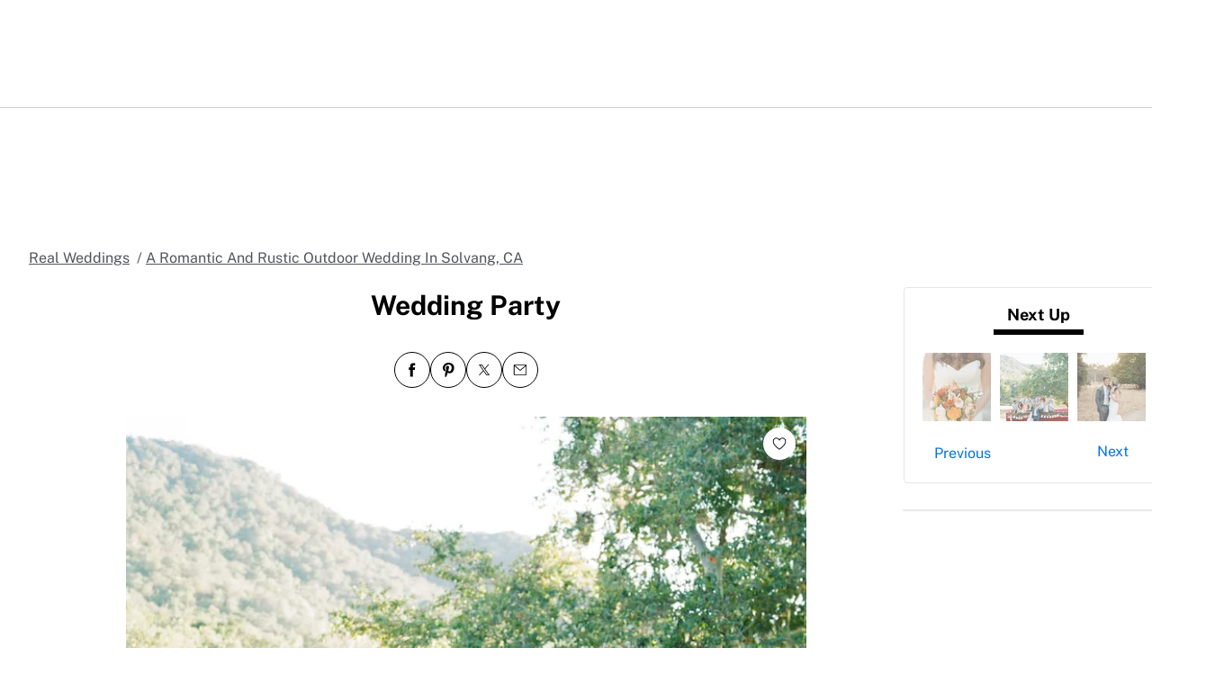

--- FILE ---
content_type: text/html; charset=utf-8
request_url: https://www.theknot.com/real-weddings/wedding-party-photo-158
body_size: 56248
content:
<!DOCTYPE html>
<html class="__tmp_catalyst_opt_in__" data-tk-catalyst-variant="b01" lang="en">
<head>
<meta name="csrf-param" content="authenticity_token" />
<meta name="csrf-token" content="EKewbdcwS0q45mIrqGAeQvJY86vNqcdyqO+SV0Wbf62worC0PlnhPb1bgoAat9dHQWcdPGh9s2Z/D7Ik5TqEfw==" />
<title>Wedding Party
</title>
<link href="https://www.theknot.com/real-weddings/wedding-party-photo-158" rel="canonical">
<meta charset="utf-8">
<meta content="width=device-width, initial-scale=1.0" name="viewport">
<meta content="Need wedding ideas? Check out this wedding party and see more inspirational photos on TheKnot.com.
" name="description">
<meta content="True" name="HandheldFriendly">
<meta content="320" name="MobileOptimized">
<meta content="on" http-equiv="cleartype">
<meta content="Wedding Party" property="og:title">
<meta content="photo" property="og:type">
<meta content="https://apis.xogrp.com/media-api/images/c57ca774-4aa4-e8da-0e71-af31de026c6b" property="og:image">
<meta content="the knot - yours.truly." property="og:description">
<meta content="https://www.theknot.com/real-weddings/wedding-party-photo-158" property="og:url">
<meta content="theknot.com" property="og:site_name">
<meta content="67aced3fc6d235f5eb10f9f5c2082ab0" property="og:love:apikey">

<link crossorigin="" href="https://union.theknot.com" rel="preconnect">
<link href="https://union.theknot.com" rel="dns-prefetch">
<link crossorigin="" href="https://api.segment.io" rel="preconnect">
<link href="https://api.segment.io" rel="dns-prefetch">
<link crossorigin="" href="https://securepubads.g.doubleclick.net" rel="preconnect">
<link href="https://securepubads.g.doubleclick.net" rel="dns-prefetch">
<link crossorigin="" href="https://ad.crwdcntrl.net" rel="preconnect">
<link href="https://ad.crwdcntrl.net" rel="dns-prefetch">
<link crossorigin="" href="https://static.adsafeprotected.com" rel="preconnect">
<link href="https://static.adsafeprotected.com" rel="dns-prefetch">
<link crossorigin="" href="https://adservice.google.com" rel="preconnect">
<link href="https://adservice.google.com" rel="dns-prefetch">
<link crossorigin="" href="https://www.googletagservices.com" rel="preconnect">
<link href="https://www.googletagservices.com" rel="dns-prefetch">
<link crossorigin="" href="https://www.googletagmanager.com" rel="preconnect">
<link href="https://www.googletagmanager.com" rel="dns-prefetch">
<link crossorigin="" href="https://www.google-analytics.com" rel="preconnect">
<link href="https://www.google-analytics.com" rel="dns-prefetch">
<link crossorigin="" href="https://tpc.googlesyndication.com" rel="preconnect">
<link href="https://tpc.googlesyndication.com" rel="dns-prefetch">
<link crossorigin="" href="https://www.googleadservices.com" rel="preconnect">
<link href="https://www.googleadservices.com" rel="dns-prefetch">
<link crossorigin="" href="https://no-services.theknot.com" rel="preconnect">
<link href="https://no-services.theknot.com" rel="dns-prefetch">
<link crossorigin="" href="https://cdn.segment.com" rel="preconnect">
<link href="https://cdn.segment.com" rel="dns-prefetch">
<link crossorigin="" href="https://t.skimresources.com" rel="preconnect">
<link href="https://t.skimresources.com" rel="dns-prefetch">
<link crossorigin="" href="https://cdn.mxpnl.com" rel="preconnect">
<link href="https://cdn.mxpnl.com" rel="dns-prefetch">
<link crossorigin="" href="https://app.link" rel="preconnect">
<link href="https://app.link" rel="dns-prefetch">

<script>
  window.XO = {
    metadata: {"application":{"name":"real-weddings","deployment_environment":"production"},"page_data":{"kind":"detail"},"entities":{"primary_entity_id":"c57ca774-4aa4-e8da-0e71-af31de026c6b","c57ca774-4aa4-e8da-0e71-af31de026c6b":{"title":"Wedding Party","url":"https://www.theknot.com/real-weddings/wedding-party-photo-158","primary_image_url":"//apis.xogrp.com/media-api/images/c57ca774-4aa4-e8da-0e71-af31de026c6b","terms":{"wedding-categories":["bridesmaid-dress","wedding-tuxedo","wedding-dress","dress","wedding-fashion","suit-and-accessory"],"location":"Solvang CA"}}}},
    cookie: {
      // This is called by GTM
      getCookie: function () {
      }
    },
    analytics: {
      api_key: "9yl6pv9mpp"
    }
  };
</script>

<link rel="preload" as="script" href="https://union.theknot.com/dist/v2/tk-pagelet-header-nav/latest/main.js">
<link rel="preload" as="style" href="https://union.theknot.com/dist/v2/tk-pagelet-header-nav/latest/secondary.css">

  <script async src="https://union.theknot.com/dist/v2/pagelet/latest/browser-modules.js" id="union-pagelet-browser-modules-script">
  </script>
  <script>
    (function () {
      var q = [];

      document.getElementById('union-pagelet-browser-modules-script')
        .addEventListener('load', function () {
          q.forEach(function (params) {
            var method = params[0];
            var args = params[1];
            this[method].apply(this, args);
          }, window.UNION_INTERNAL_MODULE_SYSTEM);

          UNION_INTERNAL_MODULE_SYSTEM.requirejs.config({
            waitSeconds: 15
          });
        });

      window.UNION_INTERNAL_MODULE_SYSTEM = window.UNION_INTERNAL_MODULE_SYSTEM || {
        require: function() {
          q.push(['require', arguments]);
        },
        define: function() {
          q.push(['define', arguments]);
        }
      };
    })();
  </script>
  <style>
    [data-pagelet-render-state="error"]~[data-pagelet-role="placeholder"],
    [data-pagelet-render-state="ready"]~[data-pagelet-role="placeholder"]
    {
      display: none;
    }
  </style>
  <script class="ot-sdk-show-settings" id="Union__consent-management__snippet">
  /*
    The "ot-sdk-show-settings" class is applied to this script tag so that the
    OneTrust blue shield icon never shows. We do add the Cookie Settings button
    correctly in the footer but a race condition for the pagelet can happen where
    the OneTrust check happens before the footer content is present, which results
    in the blue shield showing. This tricks the OneTrust SDK since it only checks
    for any element with that class.
  */
  window.UnionConsentManagement = (function () {
    var consentPlatformEnabled = 'true' === 'true' && document.cookie.indexOf('unionCmpEnabled=false') === -1;

    if (!consentPlatformEnabled) {
      window.OnetrustActiveGroups = ',C0001,C0002,C0003,C0004,C0005,';
      window.OneTrust = {
        ToggleInfoDisplay: function () { },
        OnConsentChanged: function () { }
      };
    } else {
      var oneTrustScript = document.createElement('script');
      oneTrustScript.src = 'https://cdn.cookielaw.org/scripttemplates/otSDKStub.js';
      oneTrustScript.type = 'text/javascript';
      oneTrustScript.charset = 'UTF-8';
      oneTrustScript.async = true;
      oneTrustScript.setAttribute('data-domain-script', '98c04d9e-538c-47ab-9820-bad810dce441');
      document.head.appendChild(oneTrustScript)
    }

    var NECESSARY = 'Necessary';
    var ANALYTIC = 'Analytic';
    var PERSONALISATION = 'Personalisation';
    var TARGETING = 'Targeting';
    var SOCIAL = 'Social';

    var categoryCodeNames = {
      C0001: NECESSARY,
      C0002: ANALYTIC,
      C0003: PERSONALISATION,
      C0004: TARGETING,
      C0005: SOCIAL
      // C0006: 'Custom',
    };

    var onetrustState = 'not_loaded';

    var providerLoaded = false;
    var services = [];
    var eventCallbacks = {
      'provider-load': []
    }
    var onConsentCallbacks = {};
    onConsentCallbacks[NECESSARY] = [];
    onConsentCallbacks[ANALYTIC] = [];
    onConsentCallbacks[PERSONALISATION] = [];
    onConsentCallbacks[TARGETING] = [];
    onConsentCallbacks[SOCIAL] = [];

    function getNextOneTrustState(state) {
      if (state === 'not_loaded') {
        return 'loading';
      } else if (state === 'loading') {
        return 'changing';
      }

      return 'done';
    }

    function setupService(service) {
      var categories = UnionConsentManagement.getConsentedCategories();
      var allCategoryNames = Object.keys(categoryCodeNames).map(function (key) {
        return categoryCodeNames[key];
      });

      service.setup({
        consentedToAll: allCategoryNames.every(function (categoryName) {
          return categories.indexOf(categoryName) >= 0;
        }),
        consentedToAny: allCategoryNames
          .filter(function (category) { return category !== NECESSARY })
          .some(function (categoryName) {
            return categories.indexOf(categoryName) >= 0;
          }),
        consentedToNecessary: categories.indexOf(NECESSARY) >= 0,
        consentedToAnalytic: categories.indexOf(ANALYTIC) >= 0,
        consentedToPersonalisation: categories.indexOf(PERSONALISATION) >= 0,
        consentedToTargeting: categories.indexOf(TARGETING) >= 0,
        consentedToSocial: categories.indexOf(SOCIAL) >= 0,
        consentedTo: function () {
          var reqCategories = Array.prototype.slice.call(arguments);
          return reqCategories.every(function (categoryName) {
            return categories.indexOf(categoryName) >= 0;
          });
        },
        categories: categories
      });
    }

    function setupServices() {
      services.forEach(function (service) {
        setupService(service);
      });
    }

    function runConsentedToCallbacks() {
      var categories = UnionConsentManagement.getConsentedCategories();

      categories.forEach(function (category) {
        onConsentCallbacks[category].forEach(function (callback) {
          callback();
        });
        onConsentCallbacks[category] = [];
      });
    }

    function onConsentedTo(category, callback) {
      if (
        category === NECESSARY ||
        (providerLoaded && UnionConsentManagement.consentedTo(category))
      ) {
        return callback();
      } else {
        onConsentCallbacks[category].push(callback);
      }
    }

    var UnionConsentManagement = {
      version: '2.0.4',
      consentPlatformEnabled: consentPlatformEnabled,
      registerService: function (service) {
        if (providerLoaded) {
          setupService(service);
        }

        services.push(service);
      },
      getConsentedCategories: function () {
        return (window.OnetrustActiveGroups || ',C0001,')
          .split(',')
          .filter(function (onetrustGroup) {
            return onetrustGroup && categoryCodeNames[onetrustGroup];
          })
          .map(function (onetrustGroup) {
            return categoryCodeNames[onetrustGroup];
          });
      },
      togglePreferencesModal: function () {
        onetrustState = 'changing';
        OneTrust.ToggleInfoDisplay();
        OneTrust.OnConsentChanged(function () {
          window.location.reload();
        });
      },
      addEventListener: function (event, callback) {
        if (event !== 'provider-load') return;

        if (event === 'provider-load' && providerLoaded) {
          callback();
          return
        }

        eventCallbacks[event].push(callback);
      },
      removeEventListener: function (event, callback) {
        if (event !== 'provider-load') return;

        eventCallbacks[event].splice(
          eventCallbacks[event].indexOf(callback),
          1
        );
      },
      getCookieSettingsButtonProps: function () {
        var data = OneTrust.GetDomainData();
        var cm = data.ConsentModel;
        
        return {
          text: data.CookieSettingButtonText,
          isVisible: cm.Name !== 'notice only',
        };
      },
      consentedTo: function (category) {
        return UnionConsentManagement.getConsentedCategories().indexOf(category) >= 0
      },
      onConsentedToNecessary: function (callback) {
        return onConsentedTo(NECESSARY, callback)
      },
      onConsentedToAnalytic: function (callback) {
        return onConsentedTo(ANALYTIC, callback)
      },
      onConsentedToPersonalisation: function (callback) {
        return onConsentedTo(PERSONALISATION, callback)
      },
      onConsentedToTargeting: function (callback) {
        return onConsentedTo(TARGETING, callback)
      },
      onConsentedToSocial: function (callback) {
        return onConsentedTo(SOCIAL, callback)
      }
    };

    window.OptanonWrapper = function () {
      if (!providerLoaded) {
        providerLoaded = true;
        eventCallbacks['provider-load'].forEach(function (onLoadCallback) {
          onLoadCallback();
        });
      }

      onetrustState = getNextOneTrustState(onetrustState);

      if (onetrustState === 'loading' || onetrustState === 'changing') {
        setupServices();
      }

      runConsentedToCallbacks();
    };

    if (!consentPlatformEnabled) {
      window.OptanonWrapper();
    }

    return UnionConsentManagement;
  })();
</script>
<script type="text/javascript">
  /* eslint-disable */
  (function () {
    // Create a queue, but don't obliterate an existing one!
    var analytics = window.analytics = window.analytics || [];
    // If the real analytics.js is already on the page return.
    if (analytics.initialize) return;
    // If the snippet was invoked already show an error.
    if (analytics.invoked) {
      if (window.console && console.error) {
        console.error('Segment snippet included twice.');
      }
      return;
    }
    // Invoked flag, to make sure the snippet
    // is never invoked twice.
    analytics.invoked = true;
    // A list of the methods in Analytics.js to stub.
    analytics.methods = [
      'trackSubmit',
      'trackClick',
      'trackLink',
      'trackForm',
      'pageview',
      'identify',
      'reset',
      'group',
      'track',
      'ready',
      'alias',
      'debug',
      'page',
      'once',
      'off',
      'on',
      'addSourceMiddleware',
      'addIntegrationMiddleware',
      'setAnonymousId',
      'addDestinationMiddleware'
    ];
    // Define a factory to create stubs. These are placeholders
    // for methods in Analytics.js so that you never have to wait
    // for it to load to actually record data. The `method` is
    // stored as the first argument, so we can replay the data.
    analytics.factory = function (method) {
      return function () {
        var args = Array.prototype.slice.call(arguments);
        args.unshift(method);
        analytics.push(args);
        return analytics;
      };
    };
    // For each of our methods, generate a queueing stub.
    for (var i = 0; i < analytics.methods.length; i++) {
      var key = analytics.methods[i];
      analytics[key] = analytics.factory(key);
    }
    // Define a method to load Analytics.js from our CDN,
    // and that will be sure to only ever load it once.
    analytics.load = function (key, options) {
      // Create an async script element based on your key.
      var script = document.createElement('script');
      script.type = 'text/javascript';
      script.async = true;
      script.src = 'https://cdn.segment.com/analytics.js/v1/'
        + key + '/analytics.min.js';
      // Insert our script next to the first script element.
      var first = document.getElementsByTagName('script')[0];
      first.parentNode.insertBefore(script, first);
      analytics._loadOptions = options;
    };
    analytics._writeKey = '9yl6pv9mpp';
    // Add a version to keep track of what's in the wild.
    analytics.SNIPPET_VERSION = '4.13.2';
  })();
</script>
<script>
  (function (
    segmentWriteKey,
    segmentLoadOptions
  ) {
    if (window.UnionConsentManagement) {
      window.UnionConsentManagement.onSegmentMappingJsLoad = function (loadSegmentWithMapping) {
        loadSegmentWithMapping(segmentWriteKey, segmentLoadOptions);
      };

      var consentedSegmentScript = document.createElement('script');
      consentedSegmentScript.src = 'https://union.theknot.com/dist/v2/tk-analytics/latest/consented-segment.js';
      consentedSegmentScript.type = 'text/javascript';
      consentedSegmentScript.async = true;
      document.head.appendChild(consentedSegmentScript);
    } else {
      analytics.load(segmentWriteKey, segmentLoadOptions);
    }
  })(
    '9yl6pv9mpp',
    {}
  );
</script>
<script data-ga4-segment-patch>
  /* Middleware that intercepts every track call and adds GA4 parameters */
  window.dataLayer = window.dataLayer || [];

  function gtag() {
    dataLayer.push(arguments);
  }

  ((Promise, console, analytics, prefix) => {
    const TIMEOUT_IN_MS = 3 * 1000;

    // Implements a polling strategy to check if ga is loaded.
    // This is necessary as simply calling `gtag` with a callback
    // Will unintentionally load google analytics
    let wasGtagLoadAttempted = false;
    const checkIfGtagLoadWasAttempted = () => {
      return new Promise((resolve, reject) => {
        if (wasGtagLoadAttempted) {
          // Avoid polling if already loaded
          resolve();
          return;
        }

        const er = new Error('Segment loaded but data layer did not');
        er.type = 'GTAG_NOT_LOADED';

        console.warn(`${prefix} Waiting for gtag to load before flushing segment events. This may take up to ${TIMEOUT_IN_MS} ms`);

        const interval = setInterval(() => {
          const gaScript = document.querySelector('script[src*="/www.googletagmanager.com/gtag/"]');
          if (gaScript) {
            wasGtagLoadAttempted = true;

            resolve();
            clearInterval(interval);
            clearTimeout(timeout);
          }
        }, 300);

        const timeout = setTimeout(() => {
          clearInterval(interval);
          reject(er)
        }, TIMEOUT_IN_MS);

        window.addEventListener('beforeunload', () => {
          clearInterval(interval);
          clearTimeout(timeout);
          reject(er);
        });
      });
    };

    const asyncGtag = function () {
      const args = Array.prototype.slice.call(arguments);

      return new Promise((resolve) => {
        args.push(resolve);
        gtag.apply(null, args);
      });
    }

    let gtagPromise = null;

    /**
     * this throtle is in place to avoid too many consequitive calls to `gtag`. If too many calls are done consequitively
     * it will exceed a limit of 20 hits per second enforced by the gtag library. Because we make 3 gtag calls, this means
     * we have a limit of ~6 events per second. Once we hit this limit, it will cause segment events to be sent without
     * the necessary ga4 properties.
     */
    const throtledGtagProperties = () => {
      if (gtagPromise) return gtagPromise;
      const get = 'get';
      const target = 'G-N0GL0GGXYR';
      const sessionIdPromise = asyncGtag(get, target, 'session_id');
      const sessionNumberPromise = asyncGtag(get, target, 'session_number');
      const clientIdPromise = asyncGtag(get, target, 'client_id');

      gtagPromise = Promise.all([sessionIdPromise, sessionNumberPromise, clientIdPromise]);
      setTimeout(() => {
        gtagPromise = null;
      }, 3000)

      return gtagPromise;
    }

    analytics.addSourceMiddleware((middlewareIntermediate) => {
      const payload = middlewareIntermediate.payload;
      const next = middlewareIntermediate.next;


      return checkIfGtagLoadWasAttempted()
        .then(() => throtledGtagProperties())
        .then(([sessionId, sessionNumber, clientId]) => {
          let namespace;

          if (payload.type() === 'identify') {
            namespace = 'traits'
          } else {
            namespace = 'properties'
          }
          if (!payload.obj[namespace]) {
            console.warn(`${prefix} Analytics event does not contain namespace property: ${namespace}`);
            next(payload);
            return
          }

          payload.obj[namespace].ga4SessionId = sessionId;
          payload.obj[namespace].ga4SessionNumber = sessionNumber;
          payload.obj[namespace].ga4ClientId = clientId;

          next(payload);
        }).catch((err) => {

          console.error(err);
          if (err.type === 'GTAG_NOT_LOADED') {
            console.warn(`${prefix} Skipping GA4 patch because ga did not load.`);
          } else {
            console.warn(`${prefix} Skipping GA4 patch because an unknown error occurred.`);
          }
          next(payload);
        });
    });
  })(Promise, console, analytics, '[union ga4 segment patch] ');
</script>
<script id="Union__fragment_loader">
  window.UNION_INTERNAL_FRAGMENT_LOADER = ((expirationPeriod, cacheNamespace, window, document, storage, JSON, Date) => {
    const now = new Date;

    const createCacheStorage = () => {
      const getCacheKey = (fragment) => {
        return cacheNamespace + fragment.name;
      };

      const usedKeys = new Set();
      const unloadEvent = 'onpagehide' in window ? 'pagehide' : 'unload';
      window.addEventListener(unloadEvent, () => {
        Object.keys(storage).forEach((key) => {
          if (key.indexOf(cacheNamespace) === 0 && !usedKeys.has(key)) {
            storage.removeItem(key);
            console.warn('Deleting fragment cache: ', key);
          }
        });
      });

      return {
        set: (fragment, result) => {
          try {
            const key = getCacheKey(fragment);
            usedKeys.add(key);
            storage[key] = JSON.stringify([now, result]);
          } catch (error) {
            console.warn('Error hydrating fragment cache: ', error);
          }
        },
        get: (fragment) => {
          const key = getCacheKey(fragment)
          usedKeys.add(key);
          return storage[key];
        }
      }
    }

    const createHTMLFragmentLoader = () => {
      const cacheStorage = createCacheStorage();

      const performFetch = async (fragment) => {
        const response = await fetch(fragment.url)
        if (!response.ok) {
          console.warn('Unable to fetch fragment', fragment);
          return null;
        }

        return await response.text();
      }

      const performAppend = (fragment, targetElement, text) => {
        const domFragment = document.createRange()
          .createContextualFragment(
            '<!-- fragment start ' + fragment.id + '-->' + text + '<!-- fragment end -->'
          );
        domFragment.firstChild.id = fragment.id;
        targetElement.appendChild(domFragment);
      }

      const append = (fragment, text) => {
        let target = fragment.options.target;

        if (target !== 'head' && target !== 'body') {
          target = 'body';
        }

        const targetElement = document[target];

        if (target === 'body' && !targetElement) {
          document.addEventListener('readystatechange', function () {

            if (document.readyState === 'interactive')
              performAppend(fragment, document.body, text);
          });
          return;
        }

        performAppend(fragment, targetElement, text);
      }

      const fetchAppend = async (fragment) => {
        const text = await performFetch(fragment)
        if (text) {
          append(fragment, text);
        }
        return text;
      }

      const fetchAppendCache = async (fragment) => {
        const text = await fetchAppend(fragment)
        if (text)
          cacheStorage.set(fragment, text);
      }

      const fetchCache = async (fragment) => {
        const text = await performFetch(fragment)
        if (text)
          cacheStorage.set(fragment, text);
      }

      return {
        load: async (fragment) => {
          if (document.getElementById(fragment.id)) {
            console.log(fragment.id + ': Fragment is already in document. Avoiding load cycle.');
            return;
          }

          if (!fragment.options.cache) {
            return fetchAppend(fragment);
          }

          const cache = cacheStorage.get(fragment);

          if (!cache) {
            return fetchAppendCache(fragment);
          }

          const data = JSON.parse(cache);
          const lastUsed = new Date(data[0]);

          if (lastUsed > now /* Probably an attacker */) {
            return fetchAppendCache(fragment);
          }

          append(fragment, data[1]);

          setTimeout(() => {
            const timeSinceLastUsed = now - lastUsed;

            if (timeSinceLastUsed >= expirationPeriod) {
              fetchCache(fragment);
            }
          });
        }
      }
    }

    return createHTMLFragmentLoader();
  })(
    600000,
    'xou/fragments/',
    window,
    document,
    window.localStorage,
    JSON,
    Date
  );
</script><!-- fragment start Union__fragment__html-document-parts_head --><link rel="preload" href="https://union.theknot.com/dist/v2/typography/latest/font-primary-regular.woff2" as="font" type="font/woff2" crossorigin="anonymous">
<link rel="preload" href="https://union.theknot.com/dist/v2/typography/latest/font-primary-bold.woff2" as="font" type="font/woff2" crossorigin="anonymous">
<link rel="preload" href="https://union.theknot.com/dist/v2/typography/latest/font-secondary-regular.woff2" as="font" type="font/woff2" crossorigin="anonymous"><style id="Union__fragment__html-document-parts_head">@font-face{font-display:swap;font-family:union-secondary-font;font-style:normal;font-weight:400;src:url(https://union.theknot.com/dist/v2/typography/catalyst-v2/font-secondary-regular.woff2) format("woff2"),url(https://union.theknot.com/dist/v2/typography/catalyst-v2/font-secondary-regular.woff) format("woff")}@font-face{font-display:swap;font-family:union-primary-font;font-style:normal;font-weight:500;src:url(https://union.theknot.com/dist/v2/typography/catalyst-v2/font-primary-bold.woff2) format("woff2"),url(https://union.theknot.com/dist/v2/typography/catalyst-v2/font-primary-bold.woff) format("woff")}@font-face{font-display:swap;font-family:union-primary-font;font-style:normal;font-weight:700;src:url(https://union.theknot.com/dist/v2/typography/catalyst-v2/font-primary-bold.woff2) format("woff2"),url(https://union.theknot.com/dist/v2/typography/catalyst-v2/font-primary-bold.woff) format("woff")}@font-face{font-display:swap;font-family:union-primary-font;font-style:normal;font-weight:800;src:url(https://union.theknot.com/dist/v2/typography/catalyst-v2/font-primary-extra-bold.woff2) format("woff2"),url(https://union.theknot.com/dist/v2/typography/catalyst-v2/font-primary-extra-bold.woff) format("woff")}@font-face{font-display:swap;font-family:union-primary-font;font-style:normal;font-weight:400;src:url(https://union.theknot.com/dist/v2/typography/catalyst-v2/font-primary-regular.woff2) format("woff2"),url(https://union.theknot.com/dist/v2/typography/catalyst-v2/font-primary-regular.woff) format("woff")}:root{--tkww-union-color-primary-100:#ffe4fb;--tkww-union-color-primary-200:#febbf7;--tkww-union-color-primary-300:#ff44cb;--tkww-union-color-primary-400:#d700a0;--tkww-union-color-primary-500:#ac007c;--tkww-union-color-neutral-100:#f1f2f4;--tkww-union-color-neutral-200:#e4e5e9;--tkww-union-color-neutral-300:#caccd0;--tkww-union-color-neutral-400:#9699a0;--tkww-union-color-neutral-500:#51545c;--tkww-union-color-neutral-600:#37393f;--tkww-union-color-neutral-black:#000;--tkww-union-color-neutral-white:#fff;--tkww-union-color-additional-01extra-100:#e6f2fc;--tkww-union-color-additional-01extra-200:#c4dff9;--tkww-union-color-additional-01extra-300:#a1cdf5;--tkww-union-color-additional-01extra-400:#0073e6;--tkww-union-color-additional-01extra-500:#364c9d;--tkww-union-color-additional-02extra-100:#fff7e1;--tkww-union-color-additional-02extra-200:#fdde81;--tkww-union-color-additional-02extra-300:#fbbb03;--tkww-union-color-additional-02extra-400:#fbaf00;--tkww-union-color-additional-02extra-500:#fb8b00;--tkww-union-color-additional-03extra-100:#ffd1bd;--tkww-union-color-additional-03extra-200:#ff9357;--tkww-union-color-additional-03extra-300:#ff6f00;--tkww-union-color-additional-03extra-400:#fa592d;--tkww-union-color-additional-03extra-500:#db4936;--tkww-union-color-additional-04extra-100:#fff5ed;--tkww-union-color-additional-04extra-200:#f7e6dc;--tkww-union-color-additional-04extra-300:#e8d5ca;--tkww-union-color-additional-04extra-400:#c7afa1;--tkww-union-color-additional-04extra-500:#ad9587;--tkww-union-color-status-error-100:#ffece4;--tkww-union-color-status-error-200:#eb1400;--tkww-union-color-status-error-300:#a1000b;--tkww-union-color-status-info-100:#f4f9ff;--tkww-union-color-status-info-200:#0073e6;--tkww-union-color-status-info-300:#114394;--tkww-union-color-status-success-100:#e2ffee;--tkww-union-color-status-success-200:#008a05;--tkww-union-color-status-success-300:#005a25;--tkww-union-color-status-warning-100:#fff3dd;--tkww-union-color-status-warning-200:#c25400;--tkww-union-color-status-warning-300:#823300;--tkww-union-color-tkred-600:var(--tkww-union-color-primary-500);--tkww-union-color-tkred-500:var(--tkww-union-color-primary-500);--tkww-union-color-tkred-400:var(--tkww-union-color-primary-400);--tkww-union-color-tkred-300:var(--tkww-union-color-primary-300);--tkww-union-color-tkred-200:var(--tkww-union-color-primary-200);--tkww-union-color-tkred-100:var(--tkww-union-color-primary-100);--tkww-union-color-midnight:var(--tkww-union-color-neutral-600);--tkww-union-color-coolgray-500:var(--tkww-union-color-neutral-500);--tkww-union-color-coolgray-400:var(--tkww-union-color-neutral-400);--tkww-union-color-coolgray-300:var(--tkww-union-color-neutral-300);--tkww-union-color-coolgray-200:var(--tkww-union-color-neutral-200);--tkww-union-color-coolgray-100:var(--tkww-union-color-neutral-100);--tkww-union-color-white:var(--tkww-union-color-neutral-white);--tkww-union-color-indigo-900:var(--tkww-union-color-additional-01extra-500);--tkww-union-color-indigo-800:var(--tkww-union-color-additional-01extra-400);--tkww-union-color-indigo-700:var(--tkww-union-color-additional-01extra-300);--tkww-union-color-indigo-650:var(--tkww-union-color-additional-01extra-300);--tkww-union-color-indigo-600:var(--tkww-union-color-additional-01extra-200);--tkww-union-color-indigo-500:var(--tkww-union-color-additional-01extra-100);--tkww-union-color-indigo-400:var(--tkww-union-color-additional-01extra-100);--tkww-union-color-gold-900:var(--tkww-union-color-additional-02extra-500);--tkww-union-color-gold-500:var(--tkww-union-color-additional-02extra-400);--tkww-union-color-gold-400:var(--tkww-union-color-additional-02extra-300);--tkww-union-color-gold-300:var(--tkww-union-color-additional-02extra-200);--tkww-union-color-gold-200:var(--tkww-union-color-additional-02extra-100);--tkww-union-color-gold-100:var(--tkww-union-color-additional-02extra-100);--tkww-union-color-raspberry-500:var(--tkww-union-color-primary-500);--tkww-union-color-raspberry-400:var(--tkww-union-color-primary-400);--tkww-union-color-raspberry-300:var(--tkww-union-color-primary-200);--tkww-union-color-raspberry-200:var(--tkww-union-color-primary-100);--tkww-union-color-peach-500:var(--tkww-union-color-additional-03extra-100);--tkww-union-color-peach-400:var(--tkww-union-color-additional-03extra-100);--tkww-union-color-peach-300:var(--tkww-union-color-additional-03extra-100);--tkww-union-color-teal-600:var(--tkww-union-color-status-success-300);--tkww-union-color-teal-500:var(--tkww-union-color-status-success-300);--tkww-union-color-teal-400:var(--tkww-union-color-status-success-200);--tkww-union-color-teal-300:var(--tkww-union-color-status-success-200);--tkww-union-color-teal-200:var(--tkww-union-color-status-success-100);--tkww-union-color-teal-100:var(--tkww-union-color-status-success-100);--tkww-union-color-border-error:var(--tkww-union-color-status-error-200);--tkww-union-color-border-success:var(--tkww-union-color-status-success-200);--tkww-union-color-border-warning:var(--tkww-union-color-status-warning-200);--tkww-union-color-background-error:var(--tkww-union-color-status-error-100);--tkww-union-color-background-warning:var(--tkww-union-color-status-warning-100);--tkww-union-color-background-success:var(--tkww-union-color-status-success-100);--tkww-union-color-background-active:var(--tkww-union-color-additional-04extra-100);--tkww-union-color-background-dark-contrast:var(--tkww-union-color-neutral-400);--tkww-union-color-background-dark:var(--tkww-union-color-neutral-black);--tkww-union-color-text-brand:var(--tkww-union-color-primary-400);--tkww-union-color-text-error:var(--tkww-union-color-status-error-200);--tkww-union-color-text-warning:var(--tkww-union-color-status-warning-200);--tkww-union-color-text-success:var(--tkww-union-color-status-success-200);--tkww-union-color-text-on-dark-default:var(--tkww-union-color-neutral-white);--tkww-union-color-brand-primary:var(--tkww-union-color-primary-300);--tkww-union-color-icon-cta:var(--tkww-union-color-primary-400);--tkww-union-color-icon-default:var(--tkww-union-color-neutral-black);--tkww-union-color-icon-on-dark-default:var(--tkww-union-color-neutral-white);--tkww-union-color-cta-default:var(--tkww-union-color-primary-300);--tkww-union-color-cta-hover:var(--tkww-union-color-primary-400);--tkww-union-color-text-default:var(--tkww-union-color-neutral-black);--tkww-union-color-link-on-light:var(--tkww-union-color-additional-01extra-400);--tkww-union-color-link-on-dark:var(--tkww-union-color-neutral-white)}error{display:none}</style>
<link rel="stylesheet" href="https://union.theknot.com/dist/v2/global-app-kernel/latest/core.css">
<link rel="stylesheet" href="https://union.theknot.com/dist/v2/ds-brand-theknot/latest/brand-definition.css">
<script>window.ddjskey="C6FB50F8CD3FC0952A15A4FCD37859",window.ddoptions={withCredentials:!0,ajaxListenerPath:[{host:"membership-api.theknot.com",path:"/members",strict:!0},{host:"membership-api.theknot.com",path:"/sessions",strict:!0}]}</script>
<script src="https://js.datadome.co/tags.js" defer="defer"></script>
<script defer="defer" src="https://union.theknot.com/dist/v2/ds-brand-theknot/latest/bundles/union-bridge.init.js"></script><!-- favicons-snippet-start --><meta name="msapplication-TileColor" content="#ffffff">
<meta name="theme-color" content="#ffffff">
<link rel="shortcut icon" href="https://union.theknot.com/dist/v2/brands/latest/favicon.ico">
<link rel="icon" type="image/png" sizes="64x64" href="https://union.theknot.com/dist/v2/brands/latest/favicon.png">
<link rel="icon" sizes="228x228" href="https://union.theknot.com/dist/v2/brands/latest/coast-icon-228x228.png">
<link rel="icon" sizes="196x196" href="https://union.theknot.com/dist/v2/brands/latest/homescreen-196x196.png">
<link rel="apple-touch-icon-precomposed" sizes="152x152" href="https://union.theknot.com/dist/v2/brands/latest/apple-touch-icon-152x152-precomposed.png">
<link rel="apple-touch-icon-precomposed" sizes="120x120" href="https://union.theknot.com/dist/v2/brands/latest/apple-touch-icon-120x120-precomposed.svg">
<link rel="apple-touch-icon-precomposed" sizes="76x76" href="https://union.theknot.com/dist/v2/brands/latest/apple-touch-icon-76x76-precomposed.svg">
<link rel="apple-touch-icon-precomposed" sizes="60x60" href="https://union.theknot.com/dist/v2/brands/latest/apple-touch-icon-60x60-precomposed.svg">
<link rel="apple-touch-icon" sizes="144x144" href="https://union.theknot.com/dist/v2/brands/latest/apple-touch-icon-144x144.svg">
<link rel="apple-touch-icon" sizes="114x114" href="https://union.theknot.com/dist/v2/brands/latest/apple-touch-icon-114x114.svg">
<link rel="apple-touch-icon" sizes="72x72" href="https://union.theknot.com/dist/v2/brands/latest/apple-touch-icon-72x72.svg">
<link rel="apple-touch-icon" sizes="57x57" href="https://union.theknot.com/dist/v2/brands/latest/apple-touch-icon.svg">
<!-- favicons-snippet-end --><!-- fragment end --><script>window.UNION_INTERNAL_FRAGMENT_LOADER.load({"id":"Union__fragment__html-document-parts_head","name":"html-document-parts/head","url":"https://union.theknot.com/dist/v2/html-document-parts/catalyst-v2/client/head.html","options":{"cache":true,"target":"head"}})</script>
<svg aria-hidden="true" style="position:absolute;width:0;height:0;overflow:hidden" version="1.1" xmlns="http://www.w3.org/2000/svg" xmlns:xlink="http://www.w3.org/1999/xlink">
  <defs>
    <symbol fill="none" viewBox="0 0 32 32" id="v2-icon-email-selected" xmlns="http://www.w3.org/2000/svg">
      <title id="#v2-icon-email-selecte_title">email selected</title>
      <path fill-rule="evenodd" clip-rule="evenodd" d="M23.023 12.682c.007.144.007.29.007.434 0 4.44-3.387 9.573-9.575 9.573a9.566 9.566 0 0 1-5.15-1.503c.262.032.532.046.801.046a6.746 6.746 0 0 0 4.179-1.443 3.363 3.363 0 0 1-3.143-2.336 3.37 3.37 0 0 0 1.517-.06 3.37 3.37 0 0 1-2.698-3.299v-.048c.453.25.972.402 1.524.421a3.374 3.374 0 0 1-1.046-4.494 9.56 9.56 0 0 0 6.938 3.516 3.37 3.37 0 0 1 3.281-4.133c.963 0 1.837.407 2.452 1.063a6.718 6.718 0 0 0 2.14-.814 3.387 3.387 0 0 1-1.483 1.864 6.872 6.872 0 0 0 1.936-.532 6.86 6.86 0 0 1-1.68 1.745Zm-7.02-11.35c-8.1 0-14.667 6.567-14.667 14.667 0 8.101 6.567 14.666 14.667 14.666S30.669 24.1 30.669 16c0-8.1-6.565-14.667-14.666-14.667Z" fill="currentColor"/>
      <path fill="currentColor" d="M7 7h18v18H7z"/>
      <path fill-rule="evenodd" clip-rule="evenodd" d="M23.5 9.513H8.425a.487.487 0 0 0-.488.487v12c0 .27.219.488.488.488H23.5a.487.487 0 0 0 .45-.488V10a.487.487 0 0 0-.45-.487Zm-1.102.975L15.94 16l-6.412-5.512h12.87ZM8.912 21.513V11.245l6.75 5.753a.458.458 0 0 0 .315.12.48.48 0 0 0 .323-.12l6.75-5.753v10.268H8.912Z" fill="#fff"/>
    </symbol>
  </defs>
</svg>

<style class="inline_css_assert">
body{width:100%}.not-visible{visibility:hidden}.taxonomy-links-container{padding-left:0}.vendor-links-list li:first-child,.taxonomy-links-list li:first-child{margin-top:2rem}.vendor-links-list li:last-child,.taxonomy-links-list li:last-child{margin-bottom:2rem}@media (max-width: 767.98px){.vendor-links-list li:first-child,.taxonomy-links-list li:first-child{margin-top:1rem}.vendor-links-list li:last-child,.taxonomy-links-list li:last-child{margin-bottom:1rem}}.vendor-links-list .trunk,.taxonomy-links-list .trunk{white-space:nowrap}.vendor-links-list .trunk a,.taxonomy-links-list .trunk a{overflow:hidden;text-overflow:ellipsis}.vendor-links-list .trunk a{width:85%}.taxonomy-links-list .trunk a{width:55%}.no-horizontal-padding{padding-left:0 !important;padding-right:0 !important}.without-outline{outline:none}.ad-outer-container div[id^=google_ads_iframe]{position:relative}.ad-outer-container div[id^=google_ads_iframe]::before{display:block;width:100%;content:"ADVERTISEMENT";font-weight:500;font-size:12px;font-family:union-primary-font,union-sans-serif,-apple-system,system-ui,BlinkMacSystemFont,segoe ui,Roboto,helvetica neue,Arial,sans-serif;line-height:17px;letter-spacing:1.5px;color:#51545c;text-align:center;position:absolute}.ad-outer-container div[id^=google_ads_iframe]::before{top:-17px}.ad-outer-container .ad-container{margin-bottom:20px;position:relative;width:300px}.col-sm-3.hidden-xs{padding:0}.col-sm-3.hidden-xs.side-rail .ad-outer-container{position:relative;padding-left:0;padding-right:0}.col-sm-3.hidden-xs.side-rail .ad-outer-container .side-ad{width:300px}.col-sm-3.hidden-xs.side-rail .ad-outer-container:not(:first-child) .side-ad{margin-top:10px}#photo-siblings .col-sm-4.col-xs-12 .col-sm-12.col-xs-12{padding-left:0;padding-right:0}#photo-siblings .col-sm-4.col-xs-12 .ad-outer-container .ad-container{margin-top:10px;margin-bottom:20px}@media (min-width: 768px){#photo-siblings .col-sm-4.col-xs-12 .ad-outer-container:first-child .ad-container{margin-top:0}}.photo-title{margin-top:20px !important;font-size:30px;line-height:40px;font-weight:500}.photo-card:not(.grid)>.panel-image img{width:100% !important;border-radius:4px 4px 0 0}.photo-card:not(.grid)>.panel-image .is-lead-image{border-radius:0}.photo_info,.vendor-links-container,.vendor-links{padding:0}#photo-siblings .col-xs-12{padding-left:5px;padding-right:5px}@media (max-width: 767.98px){#photo-siblings .col-xs-12{padding-left:0;padding-right:0}}@media (max-width: 480px){.photo_info .photo-caption{text-align:center;margin-top:20px}.photo_info .from-album{margin:0}}p{font-family:union-primary-font,union-sans-serif,-apple-system,system-ui,BlinkMacSystemFont,segoe ui,Roboto,helvetica neue,Arial,sans-serif;font-weight:400;font-style:normal;font-size:18px;line-height:28.5px;margin:0 0 10px}.content.value{text-align:center;margin-left:8px;letter-spacing:1px}.content.link{font-weight:500;font-style:normal;font-size:13.5px;color:#0073E6;position:relative;background:0 0;border:0;line-height:17px;padding:0;letter-spacing:1px}.content.label{font-weight:500;font-style:normal;padding:0;margin-right:4px}.vendor-links-container h2,.taxonomy-links-container h2{font-weight:500;font-style:normal;font-size:22px;line-height:33px}@media (min-width: 768px){.vendor-links-container h2,.taxonomy-links-container h2{line-height:37px;font-size:26px}}@media (min-width: 768px){.vendor-links-container .vendors-title{text-align:left}}.vendor-links-container .vendor-links{padding:0}.vendor-links-container .vendor-links .trunk{white-space:nowrap}.vendor-links-container .vendor-links .trunk a{width:85%;overflow:hidden;text-overflow:ellipsis}.vendor-links-container .vendor-links .trunk a.link{vertical-align:sub}.link-sm{font-size:14px !important}.taxonomy-links-container{padding-left:0}.photo-card.real-weddings .panel-heading{display:flex;height:60px}.photo-card.real-weddings .panel-heading h2{display:-webkit-box;line-height:19px;overflow:hidden;margin-top:auto;margin-bottom:auto;padding-right:45px;max-width:100%;-webkit-line-clamp:2;-webkit-box-orient:vertical}.panel-heading{padding:0 15px;border-bottom:1px solid transparent;border-top-right-radius:3px;border-top-left-radius:3px}.panel-heading h2{font-size:16px;margin:1px 0 0;font-weight:500;color:#37393F}img{vertical-align:middle;border-style:none}@media (min-width: 768px){.col-sm-9.col-xs-12 .col-sm-12{width:100%}}.next-up{margin:20px 0 10px}.view-all a{padding:12px 0;min-width:178px}.next-up{width:300px}.photo-card.modules.next-up{padding:20px}.photo-card.modules.next-up .modules-header{margin-bottom:20px;margin-top:0}.photo-card.modules.next-up .thumbnails{display:flex}.photo-card.modules.next-up .thumbnails>:not(.middle){filter:alpha(opacity=40)}.photo-card.modules.next-up .bottom-links{margin-top:24px;padding:0 20px;clear:both}.photo-card.modules.next-up .bottom-links .next-image{float:right;padding-right:9px}.photo-card.modules.next-up .bottom-links .previous-image{margin-left:-7px}*,:after,:before{-webkit-box-sizing:border-box;-moz-box-sizing:border-box;box-sizing:border-box}.clear{clear:both}.hidden,.visible-xs-block{display:none !important}footer,main,nav{display:block}.paddings{padding:0 15px}.text-left{text-align:left}.text-center{text-align:center}.center-content{margin:0 auto;text-align:center}.container{padding-left:20px;padding-right:20px;margin-right:auto;margin-left:auto}@media (min-width: 768px){.container{width:1360px;padding-left:32px;padding-right:32px}}.col-sm-12,.col-sm-3,.col-sm-4,.col-sm-6,.col-sm-7,.col-sm-9,.col-xs-12{position:relative;min-height:1px;padding-left:10px;padding-right:10px}.col-xs-12{float:left}.col-xs-12,.col-sm-3 .col-xs-12{width:100%}@media (min-width: 768px){.col-sm-3{width:25%}.col-sm-4{width:33.33333%}.col-sm-6{width:50%}.col-sm-7{width:58.33333%}.col-sm-9{width:75%}.col-sm-12{width:100%}.col-sm-12,.col-sm-3,.col-sm-4,.col-sm-6,.col-sm-7,.col-sm-9{float:left}.col-sm-offset-1{margin-left:8.33333%}}@media (max-width: 480px){.col-xs-12{width:100%}}.header-nav ul{z-index:10}@media (min-width: 768px){.header-nav ul{top:1px}}.ad-container{-webkit-box-shadow:0 0 1px 1px rgba(31,31,31,0.1);box-shadow:0 0 1px 1px rgba(31,31,31,0.1);display:inline-block}.header-ad .ad-container #js-leaderboard-banner{min-height:66px}.sticky-top{top:0;animation-name:enter-from-above;-webkit-animation-name:enter-from-above;box-shadow:0 4px 4px rgba(136,136,136,0.15)}.sticky{position:fixed;z-index:1030;left:0;right:0;animation-duration:.2s;-webkit-animation-duration:.2s}.bride-social-buttons.sticky{background-color:#fff;margin:0;height:3.5rem}@media (min-width: 768px){.bride-social-buttons.sticky{width:100%;float:left;height:60px;z-index:1005}}.sticky .sticky-head-logo{height:35px;width:125px;margin-top:10px}.bride-social-buttons.sticky .social-container{display:flex;justify-content:space-between;flex-direction:row-reverse;height:100%;margin-left:1.25rem}@media (min-width: 768px){.bride-social-buttons.sticky .social-container{float:right;height:60px;text-align:left;flex-direction:unset;flex-direction:row}}.bride-social-buttons .favorite-button{margin-right:1rem}@media (max-width: 767.98px){.bride-social-buttons .favorite-button{margin-top:16px;margin-right:0}}.bride-social-buttons.sticky .social-container .favorite-button{display:flex;align-items:center;height:100%}@media (max-width: 767.98px){.bride-social-buttons.sticky .social-container .favorite-button{margin-top:0}}.xo-social-sharing{display:flex;justify-content:center;gap:1rem}.bride-social-buttons.sticky-top.sticky .xo-social-sharing{display:flex;flex-direction:row;float:right;height:100%;justify-content:center;align-items:center}.bride-social-buttons.sticky .xo-social-sharing .icon-container{float:left;height:100%}@media (max-width: 767.98px){.bride-social-buttons.sticky .logo,.bride-social-buttons.sticky .social-container-title{display:none}}@media (min-width: 768px){.bride-social-buttons.sticky .social-container-title{padding:18px 20px;text-align:left;font-size:18px;display:block;height:60px;white-space:nowrap;overflow:hidden;text-overflow:ellipsis}}.bride-social-buttons.sticky .sticky-inner{height:100%}@media (min-width: 768px){.bride-social-buttons.sticky .sticky-inner{width:80%;margin:0 auto}}.bride-social-buttons.sticky .xo-social-sharing>a{width:2.5rem;height:2.5rem !important}.bride-social-buttons .xo-social-sharing .icon-container{display:flex;justify-content:center;align-items:center;width:2.5rem;height:2.5rem;border:1px solid black;border-radius:100px}.bride-social-buttons.sticky-top.sticky .xo-social-sharing .icon-container{margin-right:0;display:flex;align-items:center}@media (max-width: 767.98px){.bride-social-buttons.sticky-top.sticky .xo-social-sharing .icon-container{margin-right:0}}@media (max-width: 767.98px){.bride-social-buttons.sticky-top.sticky .xo-social-sharing .icon-container:last-child{margin-right:0}}.share-text{display:none}@media (max-width: 767.98px){.bride-social-buttons.sticky-top.sticky .xo-social-sharing .share-text{display:flex;align-items:center;margin-right:18px;font-size:16px;font-weight:400;line-height:24px;color:#000000;text-transform:capitalize}}.global-footer{margin-top:40px}ul.list-unstyled li{padding-top:1rem;padding-bottom:1rem}.breadcrumb-container{margin-top:15px}.breadcrumb{list-style:none}@media (max-width: 767.98px){.breadcrumb{height:38px;margin-left:-3px}}@media (max-width: 767.98px){.breadcrumb>li:before{padding-right:5px}}@media (max-width: 767.98px){.breadcrumb,.breadcrumb li{position:relative}}.breadcrumb li,.breadcrumb li a{font-family:union-primary-font,union-sans-serif,-apple-system,system-ui,BlinkMacSystemFont,segoe ui,Roboto,helvetica neue,Arial,sans-serif;font-weight:400;font-style:normal;font-size:16px;text-transform:capitalize;color:#51545C;line-height:24px;text-decoration:underline}.breadcrumb li:hover,.breadcrumb li a:hover{text-decoration:none}.list-unstyled{padding-left:0;list-style:none}@media (max-width: 767.98px){.breadcrumb li:not(.xs-only){display:none}}@media (max-width: 767.98px){ul.list-unstyled.xs-divider li{border-bottom:solid 1px #e9e9e9}}@media (max-width: 767.98px){ul.list-unstyled.xs-divider li:first-child{border-top:solid 1px #e9e9e9}}.photo_info,.vendor-links-container,.vendor-links{margin-bottom:0}.photo-card.modules.next-up .modules-header{margin-bottom:20px;margin-top:0}.modules .modules-header,.modules>h2{font-weight:500;font-size:16px;line-height:20px}@media (min-width: 768px){.modules .modules-header,.modules>h2{font-size:18px}}.modules .modules-header,.modules>h2{color:#000000;text-align:center;text-transform:capitalize;font-family:union-primary-font,union-sans-serif,-apple-system,system-ui,BlinkMacSystemFont,segoe ui,Roboto,helvetica neue,Arial,sans-serif;font-style:normal}.modules .modules-header:after,.modules>h2:after{background:#000000;display:block;height:6px;width:100px;margin:6px auto 0;content:""}.photo-card.modules.next-up .thumbnails img:not(.middle){opacity:.6}@media (max-width: 767.98px){.bride-social-buttons .social-sharing-widgets{margin-top:1rem;display:flex;justify-content:center;margin-bottom:1.5rem}}.container.vendor-links-container,.container.taxonomy-links-container{padding:0}.btn{display:inline-block;margin-bottom:0;text-align:center;touch-action:manipulation;border:1px solid transparent;padding:6px 12px;font-size:14px;line-height:1.42857;border-radius:4px;letter-spacing:.5px}.bride-social-buttons.sticky.sticky-top .favorite-button{float:left;text-align:center}@media (max-width: 767.98px){.bride-social-buttons.sticky.sticky-top .favorite-button{margin-right:1.25rem}}.sticky .btn.heart.btn-alternate{padding:0}#photo-siblings .panel-heading .btn.favorite{bottom:8px}a.btn-alternate:visited{color:#D700A0;border:1px solid #D700A0}.btn.favorite{line-height:12px;padding:0}.btn-alternate{padding:10px 16px}.btn.favorite span.name{display:inline-block;margin-top:3px;font-size:14px;margin-left:5px;width:80px;vertical-align:text-top}.bride-social-buttons{margin-bottom:2rem;width:100%}@media (min-width: 768px){.bride-social-buttons{margin-top:2rem;display:flex;align-items:center;justify-content:center}}.icon{font-family:tk-icons;speak:none;line-height:1}ul.list-unstyled.xs-divider li span.icon{vertical-align:middle}@media (min-width: 768px){.bride-social-buttons.sticky .logo{float:left;width:140px;display:block}}.facebook .icon-social-facebook,.pinterest .icon-social-pinterest,.twitter .icon-social-twitter,.email .icon-social-email{width:1.5rem;height:1.5rem;text-align:center;color:#000000}.facebook .icon-social-facebook:hover,.pinterest .icon-social-pinterest:hover,.twitter .icon-social-twitter:hover,.email .icon-social-email:hover{color:#37393F}.icon-social-email{height:16px !important;width:auto !important}.sticky .facebook .icon-social-facebook,.sticky .pinterest .icon-social-pinterest,.sticky .twitter .icon-social-twitter,.sticky .email .icon-social-email{font-size:20px}@media (min-width: 768px){.sticky .facebook .icon-social-facebook,.sticky .pinterest .icon-social-pinterest,.sticky .twitter .icon-social-twitter,.sticky .email .icon-social-email{font-size:16px}}.icon-square-bg{display:inline-block;border-radius:50%}.breadcrumb .caret-left{float:left}@media (min-width: 768px){.breadcrumb .caret-left{display:none}}@media (min-width: 768px){.breadcrumb a{float:left}}.vendor-links-list .icon{font-size:30px}a{background-color:transparent;text-decoration:none}.content.link{font-size:13.5px;color:#0073E6;position:relative;background:0 0;border:0;line-height:17px;padding:0;letter-spacing:0}ul.list-unstyled.xs-divider li a.link{border-bottom:1px solid transparent;vertical-align:super;display:inline-block;margin-left:8px}.panel-image{min-height:100px}.btn,img{vertical-align:middle}p{line-height:28.5px;margin:0 0 10px}.panel-heading{padding:0 15px;border-bottom:1px solid transparent;border-top-right-radius:3px;border-top-left-radius:3px}.container:after,.container:before,.row:after,.row:before{display:table;content:" "}.clearfix:after,.container:after,.row:after,footer{clear:both}*,.icon{-webkit-font-smoothing:antialiased;-moz-osx-font-smoothing:grayscale}.content.label,.content.value{font-family:union-primary-font,union-sans-serif,-apple-system,system-ui,BlinkMacSystemFont,segoe ui,Roboto,helvetica neue,Arial,sans-serif;font-size:13.5px;line-height:17px}.clearfix:after,.clearfix:before{content:"";display:table}.tk-loader-overlay{background:rgba(255,255,255,0.8);width:100%;height:100%;position:fixed;top:0;left:0;z-index:1100}.tk-loader-overlay .tk-loader{position:absolute;top:0;bottom:0;left:0;right:0;width:40px;height:40px;margin:auto}.taxonomy-links-container,.vendor-links-container,.photo-siblings-container,.photo-siblings-title{margin-top:30px}@media (min-width: 768px){h1{font-size:35.5px;line-height:42.5px}.btn{border-radius:3px;font-size:12px;line-height:12px;width:auto}.btn-alternate{padding:9px 14px}}@media (max-width: 767.98px){.btn{position:relative;border-radius:5px;font-size:16px;line-height:16px}.content.link:before{content:"";position:absolute;top:-15px;right:0;bottom:-14px;left:0;max-height:44px}.desktop-only{display:none !important}.visible-xs-block{display:block !important}.hidden-xs{display:none !important}}@media (min-width: 768px){.ad-container{margin:0}.content.value{white-space:normal;text-align:left}.tags-title,.vendors-title{text-align:left}.vendor-links-container .vendors-title,.taxonomy-links-container .tags-title{text-align:left}}.photo-card.real-weddings .panel-heading{display:flex;height:60px}.photo-card{margin-bottom:20px;border-radius:0.25rem;border:1px solid #E4E5E9;background:#FFF}.no-border{border:unset}.photo-card,.photo-card .panel-heading a,.photo-card .panel-image a{position:relative}@media (max-width: 767.98px){h1{font-size:1.75rem;line-height:1.286}}@media (min-width: 768px){h1{font-size:2rem;line-height:1.25}}@media (max-width: 767.98px){h2{font-size:1.5rem;line-height:1.33337}}@media (min-width: 768px){h2{font-size:1.75rem;line-height:1.286}}html{font-weight:400}h1,h2,html{font-family:union-primary-font,union-sans-serif,-apple-system,system-ui,BlinkMacSystemFont,Segoe UI,Roboto,Helvetica Neue,Arial,sans-serif}h1,h2{font-weight:800}p{font-size:1rem;line-height:1.5}a{font-family:union-primary-font,union-sans-serif,-apple-system,system-ui,BlinkMacSystemFont,Segoe UI,Roboto,Helvetica Neue,Arial,sans-serif;font-weight:inherit}p{margin-bottom:1.5rem;margin-top:1.5rem}html{font-size:16px;line-height:1.5}body{-webkit-font-smoothing:antialiased;-moz-osx-font-smoothing:grayscale}a{color:#0073E6;text-decoration:none}html{box-sizing:border-box;-webkit-text-size-adjust:100%;-ms-text-size-adjust:100%}*,:after,:before{box-sizing:inherit}body,h1,h2,ol,ul{margin:0;padding:0}img{height:auto;max-width:100%}a,button{touch-action:manipulation}button{color:inherit;font-family:inherit}@media (max-width: 767.98px){.view-all{margin:0 -10px;padding:12px 0 0 0 !important}.view-all a{width:100%}}@media (max-width: 767.98px){.col-xs-12{width:100%}}@media (max-width: 767.98px){.breadcrumb li:not(.xs-only){display:none}}.breadcrumb-slash{float:left;margin-left:8px;margin-right:4px}@media (max-width: 767.98px){ul.list-unstyled.xs-divider li{border-bottom:solid 1px #e9e9e9}}@media (max-width: 767.98px){ul.list-unstyled.xs-divider li:first-child{border-top:solid 1px #e9e9e9}}.bride-social-buttons.sticky-top.sticky .xo-social-sharing .email{float:left}@media (max-width: 767.98px){.bride-social-buttons.sticky-top.sticky .xo-social-sharing .email{text-align:center}}@media (max-width: 767.98px){.btn{position:relative;border-radius:5px;font-size:16px;line-height:16px}.content.link:before{content:"";position:absolute;top:-15px;right:0;bottom:-14px;left:0;max-height:44px}.desktop-only{display:none !important}.visible-xs-block{display:block !important}.hidden-xs{display:none !important}}@media (max-width: 767.98px){h1{font-size:1.75rem;line-height:1.286}}@media (max-width: 767.98px){h2{font-size:1.5rem;line-height:1.33337}}.album-photo-favorite.favorite,.album-photo-favorite.favorited{position:absolute !important;z-index:3;right:15px;top:15px;padding-right:15px;padding-bottom:10px;border:none !important;background:transparent}.btn.favorite span.icon,.btn.favorited span.icon{width:20px;font-size:18px}#photo-results .btn.favorite,#photo-results .btn.favorited{line-height:12px;padding:6px 7px 6px 7px}@media (max-width: 767.98px){#photo-results{padding-left:0;padding-right:0}}@media (min-width: 768px){.btn.favorite:hover,.btn.favorited:hover{color:#FF44CB !important}[class^="picture-container--"]:hover::after{content:"";position:absolute;top:0;left:0;width:100%;height:100%;background:rgba(255,255,255,0);transition:background 0.3s ease;pointer-events:none}[class^="picture-container--"]:hover:hover::after{background:rgba(255,255,255,0.3)}}.photo-card .panel-heading .btn.favorite,.photo-card .panel-heading .btn.favorited{position:absolute;right:12px;color:#FF44CB;bottom:13px;font-size:18px;padding:9px}div[class^="snackbar-wrapper"]>div{min-width:auto !important}.vendor-item-list{padding:0 !important}.vendor-item-list{padding-top:1rem !important;padding-bottom:1rem !important}*,:after,:before{-webkit-box-sizing:border-box;-moz-box-sizing:border-box;box-sizing:border-box}.collapse{display:none}.clear{clear:both}.row{margin-left:-10px;margin-right:-10px}.hidden,.visible-lg,.visible-lg-block,.visible-lg-inline,.visible-lg-inline-block,.visible-md,.visible-md-block,.visible-md-inline,.visible-md-inline-block,.visible-sm,.visible-sm-block,.visible-sm-inline,.visible-sm-inline-block,.visible-xs,.visible-xs-block,.visible-xs-inline,.visible-xs-inline-block{display:none !important}.margin-bottom{margin-bottom:30px}article,aside,details,figcaption,figure,footer,header,hgroup,main,menu,nav,section,summary{display:block}.paddings{padding:0 15px}h2{font-weight:500;font-style:normal;font-size:24px;line-height:32px;font-family:union-primary-font, union-sans-serif, -apple-system, system-ui, BlinkMacSystemFont, "Segoe UI", Roboto, "Helvetica Neue", Arial, sans-serif;color:#000000}h3.no-results-heading{font-size:21px}.text-center{text-align:center}.center-content{margin:0 auto;text-align:center}.hide{display:none !important}.black{color:#000000}.collapse{display:none}.collapse.in{display:block}.inactive{pointer-events:none}.container,.container-fluid{padding-left:20px;padding-right:20px;margin-right:auto;margin-left:auto}@media (min-width: 768px){.container{width:1360px}.container,.container-fluid{padding-left:32px;padding-right:32px}}.col-lg-1,.col-lg-10,.col-lg-11,.col-lg-12,.col-lg-2,.col-lg-3,.col-lg-4,.col-lg-5,.col-lg-6,.col-lg-7,.col-lg-8,.col-lg-9,.col-md-1,.col-md-10,.col-md-11,.col-md-12,.col-md-2,.col-md-3,.col-md-4,.col-md-5,.col-md-6,.col-md-7,.col-md-8,.col-md-9,.col-sm-1,.col-sm-10,.col-sm-11,.col-sm-12,.col-sm-2,.col-sm-3,.col-sm-4,.col-sm-5,.col-sm-6,.col-sm-7,.col-sm-8,.col-sm-9,.col-xs-1,.col-xs-10,.col-xs-11,.col-xs-12,.col-xs-2,.col-xs-3,.col-xs-4,.col-xs-5,.col-xs-6,.col-xs-7,.col-xs-8,.col-xs-9{position:relative;min-height:1px;padding-left:10px;padding-right:10px}.btn-toolbar .btn,.btn-toolbar .input-group,.col-xs-1,.col-xs-10,.col-xs-11,.col-xs-12,.col-xs-2,.col-xs-3,.col-xs-4,.col-xs-5,.col-xs-6,.col-xs-7,.col-xs-8,.col-xs-9,.dropdown-menu{float:left}.col-xs-6{width:50%}.col-xs-12,.col-sm-3 .col-xs-12{width:100%}@media (min-width: 768px){.col-sm-3{width:25%}.col-sm-4{width:33.33333%}.col-sm-6,.col-lg-6{width:50%}.col-sm-7{width:58.3333333333%}.col-sm-9{width:75%}.col-sm-12{width:100%}.col-sm-1,.col-sm-10,.col-sm-11,.col-sm-12,.col-sm-2,.col-sm-3,.col-sm-4,.col-sm-5,.col-sm-6,.col-sm-7,.col-sm-8,.col-sm-9{float:left}.col-sm-offset-1{margin-left:8.33333%}}@media (max-width: 480px){.col-xs-12{width:100%}}.leaderboard-container{text-align:center}.header-nav ul{z-index:10}@media (min-width: 768px){.header-nav ul{top:1px}}.ad-container{-webkit-box-shadow:0 0 1px 1px rgba(31,31,31,0.1);box-shadow:0 0 1px 1px rgba(31,31,31,0.1);display:inline-block}.leaderboard-container:not(:empty):before{content:'';background:inherit;position:absolute;top:0;left:0;width:100%;height:100%;z-index:-1}.leaderboard-container .ad-container{margin-top:30px !important;margin-bottom:10px !important;min-height:100px;-webkit-box-shadow:unset;box-shadow:unset;display:block}.leaderboard-container .ad-container #js-leaderboard-banner{min-height:66px}.sticky-top{top:0;animation-name:enter-from-above;-webkit-animation-name:enter-from-above;box-shadow:0 4px 4px rgba(136,136,136,0.15)}.sticky{position:fixed;z-index:1030;left:0;right:0;animation-duration:.2s;-webkit-animation-duration:.2s}.sticky .sticky-head-logo{height:35px;width:125px;margin-top:10px}.btn.favorite .icon:not(.icon-general-heart-filled):not(.icon-general-heart):before{content:""}@media (min-width: 768px){.header-text .locations_link:hover{cursor:pointer}}.global-footer{margin-top:40px}ul.color-selection li.color-swatch.black label{background-color:#000000}ul.color-selection li.color-swatch.blue label{background-color:#1891EE}ul.color-selection li.color-swatch.brown label{background-color:#725239}ul.color-selection li.color-swatch.gold label{background-image:linear-gradient(-1deg, #CFA042 0, #EEE4C3 50%, #CFA042 100%)}ul.color-selection li.color-swatch.gray label{background-color:#C7C9C4}ul.color-selection li.color-swatch.green label{background-color:#1EB53A}ul.color-selection li.color-swatch.ivory label{background-color:#FDFAD7;border:1px solid #CACCD0}ul.color-selection li.color-swatch.orange label{background-color:#FD8400}ul.color-selection li.color-swatch.pink label{background-color:#FFAED1}ul.color-selection li.color-swatch.purple label{background-color:#AF29F6}ul.color-selection li.color-swatch.red label{background-color:#E7302A}ul.color-selection li.color-swatch.silver label{background-image:linear-gradient(-1deg, #CACCD0 0, #F7F6F5 50%, #CACCD0 100%)}ul.color-selection li.color-swatch.white label{background-color:#FFF;border:1px solid #CACCD0}ul.color-selection li.color-swatch.yellow label{background-color:#FFF050}ul.color-selection li.color-swatch label{cursor:pointer;display:inline-block;position:absolute;top:0;left:0;margin:0;height:30px;width:30px;border-radius:50px;line-height:28px}ul.color-selection li.color-swatch.black label:after,ul.color-selection li.color-swatch.blue label:after,ul.color-selection li.color-swatch.brown label:after,ul.color-selection li.color-swatch.brown-gradient label:after,ul.color-selection li.color-swatch.gray label:after,ul.color-selection li.color-swatch.green label:after,ul.color-selection li.color-swatch.orange label:after,ul.color-selection li.color-swatch.pink label:after,ul.color-selection li.color-swatch.purple label:after,ul.color-selection li.color-swatch.red label:after,ul.color-selection li.color-swatch.silver label:after,ul.color-selection li.color-swatch.yellow label:after{color:#FFF}ul.color-selection li.color-swatch.ivory label:after,ul.color-selection li.color-swatch.white label:after{color:#D700A0;top:2px;left:8px}ul.color-selection li.color-swatch label:after{font-family:tk-icons;font-size:13px;opacity:0;content:'\e61c';position:absolute;top:3px;left:8px}ul.color-selection li.color-swatch.gold label:after{color:#FFF}ul.color-selection li.color-swatch a[data-checked=on] input+label:after,ul.color-selection li.color-swatch input[type=checkbox]:checked+label:after{opacity:1}label.checkbox-label{margin-left:33px;min-width:20px}ul.list-unstyled.xs-lg-divider li a.link,ul.list-unstyled.xs-lg-divider li span.icon,ul.list-unstyled.xs-lg-divider li.icon::before{vertical-align:middle}ul.list-unstyled.xs-lg-divider li a.link,ul.list-unstyled.xs-lg-divider li span.fake-radio,ul.list-unstyled.xs-lg-divider li span.icon,ul.list-unstyled.xs-lg-divider li.icon::before{display:inline-block}.list-inline,.list-unstyled{padding-left:0;list-style:none;margin-bottom:2.063rem}ul.color-selection li.color-swatch{width:30px;height:30px;position:relative;list-style:none;display:inline-block;margin:5px}@media (max-width: 767.98px){ul.list-unstyled.xs-divider li{border-bottom:solid 1px #E9E9E9}}@media (max-width: 767.98px){ul.list-unstyled.xs-divider li:first-child{border-top:solid 1px #E9E9E9}}[data-filters-form] .panel-group[data-filters-accordion] .panel ul[data-filter-category-container]:not(.color-selection){max-height:270px;overflow-y:scroll;padding:0}[data-filters-form] .panel-group[data-filters-accordion] .panel ul[data-filter-category-container]:not(.color-selection) li{padding-top:0;padding-bottom:0;border:0}.photo_info,.vendor-links-container,.vendor-links{margin-bottom:0}.photo-card.modules.next-up .modules-header{margin-bottom:20px;margin-top:0}.modules .modules-header,.modules>h2{font-weight:500;font-size:16px;line-height:20px}@media (min-width: 768px){.modules .modules-header,.modules>h2{font-size:18px}}.modules .modules-header,.modules .modules-header-small,.modules>h2,.modules>h3{color:#000000;text-align:center;text-transform:capitalize;font-family:union-primary-font, union-sans-serif, -apple-system, system-ui, BlinkMacSystemFont, "Segoe UI", Roboto, "Helvetica Neue", Arial, sans-serif;font-style:normal}.next-up:hover .photo-card img{opacity:0.9}.photo-card.modules.next-up .thumbnails img:not(.middle){opacity:0.6}.photo-card.modules.next-up:hover .thumbnails img:not(.middle){opacity:0.4}.photo-card.modules.next-up:hover .thumbnails .middle{opacity:0.8}.container.vendor-links-container,.container.taxonomy-links-container{padding:0}div[class*='fixed-to-page'],aside[class*='fixed-to-page']{z-index:1999;display:flex;justify-content:center;align-items:center}.btn{display:inline-block;margin-bottom:0;text-align:center;touch-action:manipulation;cursor:pointer;border:1px solid transparent;padding:6px 12px;font-size:14px;line-height:1.428571429;border-radius:4px;-webkit-user-select:none;-moz-user-select:none;-ms-user-select:none;user-select:none;letter-spacing:.5px}.dropdown-menu>.disabled>a:focus,.dropdown-menu>.disabled>a:hover,.form-control,.open>.btn-danger.dropdown-toggle,.open>.btn-info.dropdown-toggle,.open>.btn-success.dropdown-toggle,.open>.btn-warning.dropdown-toggle{background-image:none}.btn.btn-block{width:100%;display:block}a[disabled],fieldset[disabled] .btn,button[disabled],.cta-button a[disabled]:hover{cursor:not-allowed;background-color:#ffffff;border-color:#FEBBF7;color:#FEBBF7}a[disabled][class*='primary'],a[disabled][class*='primary']:hover{background-color:#FEBBF7;border-color:#FEBBF7;color:white}.btn[disabled]{opacity:1}.btn-primary{background-color:#D700A0;border-width:0;padding:10px 15px;border-color:#2e6da4}.btn-primary.disabled,.btn-primary[disabled]{background-color:#CACCD0}a.btn-primary,a.btn-primary:link,a.btn-primary:visited{color:#FFF !important}a.btn-primary:not([disabled]):hover{background-color:rgba(215,0,160,0.6)}.btn-alternate{background-color:#FFF;color:#D700A0;border:1px solid #D700A0}.bride-social-buttons.sticky .social-container .favorite-button .btn.btn-alternate{font-size:30px;border:0}@media (min-width: 768px){.bride-social-buttons.sticky .social-container .favorite-button .btn.btn-alternate{cursor:pointer;text-align:center;font-size:28px}.bride-social-buttons.sticky .social-container .favorite-button .btn.btn-alternate:hover{color:#D700A0}}[data-filters-form] [data-filter-actions]{background-color:transparent;display:block;text-align:right}[data-filters-form] [data-filter-actions] [data-cta-filter-count]{font-size:14px;text-align:left;margin-top:45px;margin-bottom:24px}[data-filters-form] [data-filter-actions] .btn-alternate[disabled]{color:#CACCD0;border-color:#CACCD0}.cta-button-row .cta-button{text-align:center;margin-bottom:10px}@media (min-width: 748px){.cta-button-row .cta-button{text-align:left}.cta-button-row .cta-button a{width:143px}}@media (min-width: 748px){.cta-button:last-child{text-align:right}}#photo-siblings .panel-heading .btn.favorite,#photo-siblings .panel-heading .btn.favorited{bottom:8px}a.btn-alternate:link,a.btn-alternate:visited{color:#D700A0;border:1px solid #D700A0}.btn.favorite.heart,.btn.favorited.heart{font-size:18px;padding:6px 7px 6px 7px;color:#D700A0}.btn.favorite.heart:hover,.btn.favorited.heart:hover{color:#D700A0}.btn.favorite,.btn.favorited{line-height:12px;padding:0}.btn-alternate,.btn-alternate.btn-lg{padding:10px 16px}.btn-alternate:hover,.btn-alternate:link:hover{border:1px solid rgba(215,0,160,0.6);color:rgba(215,0,160,0.6)}.btn.favorite span.name,.btn.favorited span.name{display:inline-block;margin-top:3px;font-size:14px;margin-left:5px;width:80px;vertical-align:text-top}div:focus-visible,div:focus,div:active,button:focus-visible,button:focus,button:active{outline:none}.icon{font-family:tk-icons;speak:none;line-height:1}.icon-conversations-active{letter-spacing:normal}.icon-conversations-active .path1:before{content:"\e909";color:#e65545}.icon-conversations-active .path2:before{margin-left:-1.5em;color:#72caf2}ul.list-unstyled.xs-divider li span.icon{vertical-align:middle}.logo .icon-general-tk-logo{color:#FFF;font-size:27px;line-height:50px}@media (min-width: 768px){.bride-social-buttons.sticky .logo .icon-general-tk-logo{color:#D700A0;line-height:55px;font-size:22px}}@media (min-width: 768px){.bride-social-buttons.sticky .logo{float:left;width:140px;display:block}}.logo .icon-general-tk-logo{font-size:0;display:inline-block}[data-filters-form] .filters-header>a>.icon.icon-general-caret-down,[data-filters-form] .filters-header>a>.icon.icon-general-caret-up{margin-left:3px;margin-bottom:1px;font-size:15px;display:inline-block;vertical-align:middle}.caret-pagination .caret-page{font-weight:500;font-size:16px;vertical-align:top;line-height:20px}.caret-pagination .icon-general-caret-left:before,.caret-pagination .icon-general-caret-right:before{font-size:20px;padding:12px 18px}.caret-pagination .icon-general-caret-left.inactive,.caret-pagination .icon-general-caret-right.inactive{color:#CACCD0}.icon-square-bg{display:inline-block;border-radius:50%}.icon-general-caret-left:before{content:"\e03e"}.icon-general-caret-right:before{content:"\e018"}.vendor-links-list .icon{font-size:30px}input[type=checkbox],input[type=radio]{margin:4px 0 0}input.hide[type=checkbox]+label>.fake-checkbox:before{top:3px;content:'-';color:transparent;position:relative;left:-1px}input.hide[type=checkbox]:checked+label>.fake-checkbox:before{color:#000000;font-family:tk-icons;content:'\e623'}.fake-checkbox{margin:0 8px 0 0;display:inline-block;border-radius:3px;border:1px solid #CACCD0;margin-left:-33px;width:20px;height:20px}.fake-checkbox:before{font-size:20px;line-height:10px;width:10px;display:inline}.checkbox-container:hover .fake-checkbox{border:1px solid #6F7279}[data-filters-form] .panel-group[data-filters-accordion] .panel ul[data-filter-category-container]:not(.color-selection) input[type=checkbox]:not(:checked)+label,[data-filters-form] .panel-group[data-filters-accordion] .panel ul[data-filter-category-container]:not(.color-selection) input[type=radio]:not(:checked)+label{color:#000000}.bootstrap-datetimepicker-widget th:not(.switch),.toggle-inner-no,.toggle-inner-yes,.toggle-switch-btn,[data-filters-form] .content.link a,[data-filters-form] .panel-group[data-filters-accordion] .panel ul[data-filter-category-container]:not(.color-selection) div[data-filter-anchor] label,input.hide[type=checkbox]+label>.fake-checkbox,input.hide[type=radio]+label>.fake-radio{cursor:pointer}[data-filters-form] .panel-group[data-filters-accordion] .panel ul[data-filter-category-container]:not(.color-selection) input[type=checkbox]:checked+label,[data-filters-form] .panel-group[data-filters-accordion] .panel ul[data-filter-category-container]:not(.color-selection) input[type=radio]:checked+label{color:#000000}[data-filters-form] .panel-group[data-filters-accordion] a h2.panel-title [data-selected-filters]>span{color:#000000}a{background-color:transparent;text-decoration:none}a:active,a:focus,a:hover,a:link,a:visited{outline:0;text-decoration:none}.content.link:link,.content.link:visited{color:#0073E6;outline:0;text-decoration:none;font-size:1rem}.content.link{font-size:1rem;color:#0073E6;position:relative;background:0 0;border:0;line-height:20px;padding:0;letter-spacing:0;font-weight:400}.content.link:hover{color:#0073E6;text-decoration:underline}[data-filters-form] .panel-group[data-filters-accordion] .panel ul[data-filter-category-container]:not(.color-selection) div[data-filter-anchor]{display:block;margin:20px 15px 20px 20px}a#photos-context-link:hover,a#albums-context-link:hover,a.taxonomy-link:hover{text-decoration:none}.link-agent{min-width:120px}.panel-image{min-height:100px}.badge,.btn,.caret,.checkbox-inline,.radio-inline,img{vertical-align:middle}.album-photo-favorite{font-size:25px !important}[data-filters-form] .panel-group[data-filters-accordion] .panel:first-child{border-top:0}[data-filters-form] .panel-group[data-filters-accordion] .panel{background-color:#FFF;overflow:hidden;border-right:0;border-left:0;border-bottom-width:1px;margin-bottom:-1px}[data-filters-form] .more-less-container [data-filter-actions]>p.content,[data-filters-form] [data-filter-actions]>p{margin-top:12px}.more-less-container p.content,p{line-height:28.5px;margin:0 0 10px}.panel-group .panel{border-radius:0;-moz-border-radius:0;-webkit-border-radius:0;-moz-box-shadow:none;-webkit-box-shadow:none;box-shadow:none;background-color:transparent;overflow:visible;border-bottom:0;margin-bottom:0}.panel{margin-bottom:20px;background-color:#fff;border:1px solid transparent;border-radius:4px;-webkit-box-shadow:0 1px 1px rgba(0,0,0,0.05);box-shadow:0 1px 1px rgba(0,0,0,0.05)}[data-filters-form] .panel-group[data-filters-accordion] .panel-heading{border-top-right-radius:0;border-top-left-radius:0;border-width:1px}[data-filters-form] .panel-group[data-filters-accordion] a h2.panel-title{font-size:13px;font-weight:500;text-align:left;background-color:#FFF;padding-left:20px;position:relative;margin-bottom:1px;border-bottom:1px solid #CACCD0;color:#000000}.panel-group .panel .panel-heading a h2{line-height:50px}.panel-group .panel .panel-heading a,.panel-group .panel [data-filter-category-container] a:hover{text-decoration:none;display:block}[data-filters-form] .panel-group[data-filters-accordion] a h2.panel-title [data-selected-filters]{color:#51545c}.panel-group .panel .panel-heading{border-top:0;height:auto;padding:0;position:relative}.panel-group .panel-heading,.panel>.table-bordered>tbody>tr:first-child>td,.panel>.table-bordered>tbody>tr:first-child>th,.panel>.table-bordered>tbody>tr:last-child>td,.panel>.table-bordered>tbody>tr:last-child>th,.panel>.table-bordered>tfoot>tr:last-child>td,.panel>.table-bordered>tfoot>tr:last-child>th,.panel>.table-bordered>thead>tr:first-child>td,.panel>.table-bordered>thead>tr:first-child>th,.panel>.table-responsive>.table-bordered>tbody>tr:first-child>td,.panel>.table-responsive>.table-bordered>tbody>tr:first-child>th,.panel>.table-responsive>.table-bordered>tbody>tr:last-child>td,.panel>.table-responsive>.table-bordered>tbody>tr:last-child>th,.panel>.table-responsive>.table-bordered>tfoot>tr:last-child>td,.panel>.table-responsive>.table-bordered>tfoot>tr:last-child>th,.panel>.table-responsive>.table-bordered>thead>tr:first-child>td,.panel>.table-responsive>.table-bordered>thead>tr:first-child>th{border-bottom:0}.panel-heading{padding:0 15px;border-bottom:1px solid transparent;border-top-right-radius:3px;border-top-left-radius:3px}[data-filters-form] .panel-group[data-filters-accordion] label.checkbox-label,[data-filters-form] .panel-group[data-filters-accordion] label.radio-label{font-size:15px}.container-fluid:after,.container-fluid:before,.container:after,.container:before,.row:after,.row:before{display:table;content:" "}.btn-toolbar:after,.clearfix:after,.container-fluid:after,.container:after,.dropdown-menu>li>a,.form-horizontal .form-group:after,.large-hero-header,.large-hero-header:after,.main-content:after,.owl-carousel .owl-wrapper:after,.panel-body:after,.row:after,footer{clear:both}*,.icon,.touch .subnav-open>a:before,.touchevents .subnav-open>a:before{-webkit-font-smoothing:antialiased;-moz-osx-font-smoothing:grayscale}.content.label,.content.value{font-family:union-primary-font, union-sans-serif, -apple-system, system-ui, BlinkMacSystemFont, "Segoe UI", Roboto, "Helvetica Neue", Arial, sans-serif;font-size:13.5px;line-height:17px}[data-filters-form] .filters-header>[data-clear],[data-filters-form] [data-apply]>.icon,[data-filters-form] [data-cancel],[data-filters-form] [data-cancel]>.icon,[data-filters-form] [data-clear]>.icon,[data-filters-form] [data-filter-actions] hr,[data-filters-form] [data-hide-filters],[data-filters-form] [data-show-filters]{display:none}[data-filters-form] .panel-group[data-filters-accordion] .panel ul.color-selection[data-filter-category-container]{width:228px;margin-left:auto;margin-right:auto;padding:20px 0 15px}.panel-group .panel .panel-heading+.panel-collapse .panel-body{border-top:0;margin-top:10px}[data-filters-form] .panel-group[data-filters-accordion] a:not(.collapsed) h2.panel-title:before{content:'';width:0;height:0;border:12px solid;border-color:#CACCD0 transparent transparent transparent;position:absolute;top:50px;left:46%}[data-filters-form] .panel-group[data-filters-accordion] a:not(.collapsed) h2.panel-title:after{content:'';position:absolute;top:48px;left:46%;border:12px solid;border-color:white transparent transparent transparent}.clearfix:after,.clearfix:before,.panel-body:after,.panel-body:before{content:'';display:table}.photo-card.real-weddings .panel-heading h2{display:-webkit-box;line-height:19px;overflow:hidden;margin-top:auto;margin-bottom:auto;font-size:16px;font-weight:500}.photo-card.fashion .panel-heading h2,.photo-card.real-weddings .panel-heading h2{padding-right:45px}.tk-loader-overlay{background:rgba(255,255,255,0.8);width:100%;height:100%;position:fixed;top:0;left:0;z-index:1100}.tk-loader-overlay .tk-loader{position:absolute;top:0;bottom:0;left:0;right:0;width:40px;height:40px;margin:auto}.taxonomy-links-container,.vendor-links-container,.photo-siblings-container,.photo-siblings-title,.filter-button,.clear-filter-button{margin-top:30px}.pseudo-h1,.header-text h1{font-weight:800;text-align:left;padding:0 0}.header-text{margin-left:10px;color:var(--neutral-black, #000);font-size:18px;font-style:normal;font-weight:400;line-height:26px}hr{margin-top:20px;margin-bottom:20px;border-top:1px solid #eee;border-left:0;border-bottom:0}@media (min-width: 768px){.toggle-filter{padding-left:20px;padding-right:20px}.pseudo-h1,h1{font-size:35.5px;line-height:42.5px}.btn{border-radius:3px;font-size:12px;line-height:12px;width:auto}.btn-alternate{padding:9px 14px}ul.color-selection li.color-swatch:hover,ul.color-selection li.color-swatch:hover input[type=checkbox]+label:after{opacity:0.6}.panel li>a:link:hover .fake-checkbox{border:1px solid #51545c}[data-filters-form] .panel-group[data-filters-accordion] a h2.panel-title:hover{color:#0073E6}}@media (max-width: 767.98px){.btn{position:relative;border-radius:5px;font-size:16px;line-height:16px}[data-filters-form] [data-filter-actions] hr{display:block;margin-top:0;margin-bottom:10px}.content.link:before{content:'';position:absolute;top:-15px;right:0;bottom:-14px;left:0;max-height:44px}[data-filters-form] .content.link{margin-left:0;font-size:13.5px;color:#0073E6;position:relative;background:0 0;border:0;line-height:17px;padding:0;letter-spacing:1px}[data-filters-form] .filters-header{position:relative;background-color:#FFF;text-align:center;padding:14px 0;line-height:1.428571429}[data-filters-form] [data-filter-actions] [data-cta-filter-count]{text-align:center}[data-filters-form] [data-filter-actions] .cta-button-row{margin-bottom:0}.filters-header{margin-top:15px}[data-filters-form] [data-filter-actions]{-webkit-transition:all .3s ease-in-out 0s;-moz-transition:all .3s ease-in-out 0s;-o-transition:all .3s ease-in-out 0s;transition:all .3s ease-in-out 0s;-moz-box-shadow:0 0 2px 0 rgba(31,31,31,0.07);-webkit-box-shadow:0 0 2px 0 rgba(31,31,31,0.07);box-shadow:0 0 2px 0 rgba(31,31,31,0.07);z-index:999;position:fixed;width:100%;bottom:-147px;left:0;margin-left:0;display:none;padding:0 15px;background-color:#FFF}[data-filters-form] [data-filters-accordion],[data-filters-form] [data-hide-filters]{display:none;margin-top:10px}[data-filters-form] [data-show-filters]{display:block}.content.link:hover{color:#0073E6;outline:0;border-bottom:0;opacity:.6}.icon-general-caret-down:before{content:"\e61e"}.row-col-xs-6 .col-xs-6:nth-child(odd){padding-right:7px}ul.color-selection li.color-swatch{height:44px;width:44px}ul.color-selection li.color-swatch label{height:44px;width:44px;border-radius:50px}ul.color-selection li.color-swatch label:after,ul.color-selection li.color-swatch.ivory label:after,ul.color-selection li.color-swatch.white label:after{top:9px;left:12px;font-size:19px}[data-filters-form] .filters-header>[data-clear]{position:absolute;right:20px}.mobile-only{display:block !important}.desktop-only{display:none !important}.visible-xs-block{display:block !important}.hidden-xs{display:none !important}}img.lazyload:not([src]){visibility:hidden}.filter-icon-container{display:flex;justify-content:center;align-items:baseline}.filter-icon-container span.filter-label{margin-right:8px}.filter-icon-container span.icon-middle{vertical-align:middle}

</style>
<style class="inline_css_pack">
@media (min-width:768px){.membership-form--a8e40{padding:8px 4px}}.formContainer--342c4{display:flex;flex-direction:column;height:100%;overflow:hidden;width:100%}@media (min-width:768px){.formContainer--342c4{max-height:600px;min-height:var(--tkww-union-membership-form-container-desktop-max-height,450px)}}.header--6da0f{padding-left:1rem;padding-right:1rem;text-align:center}.logInHeader--e49e5{align-items:center;display:flex;justify-content:center}.logo--e36e9{font-size:var(--tkww-union-membership-form-logo-font-size,1.3em);margin-bottom:var(--tkww-union-membership-form-logo-margin-bottom,.1rem);margin-left:var(--tkww-union-membership-form-logo-margin-left,.3rem)}.subHeader--ce7ef{margin-top:.5rem;text-align:center}.formSubText--03ef0{color:var(--tkww-union-color-neutral-500,#51545c);margin:.5rem 0 1.5rem;text-align:center}.formLink--04650{color:var(--tkww-union-membership-form-footer-link-color,varLinkDarkOnLight);font-size:var(--tkww-union-membership-form-footer-link-font-size,inherit);font-weight:var(--tkww-union-membership-form-footer-link-font-weight,regular);text-decoration:var(--tkww-union-membership-form-footer-link-text-decoration,underline)}.formLink--04650:hover{text-decoration:var(--tkww-union-membership-form-footer-link-hover-text-decoration,none)}.forgotPwd--87fdd{margin-bottom:40px;text-align:center}.formAlert--88af9{margin-bottom:1rem;margin-top:1rem}.footer--b6b2e{align-items:center;display:flex;flex-direction:column;margin:auto 0 0}.divider--37f32{background-color:var(--tkww-union-membership-form-divider-color,var(--tkww-union-color-divider-default,var(--tkww-union-color-neutral-300,#caccd0)));border:var(--tkww-union-membership-form-divider-border,none);height:var(--tkww-union-membership-form-divider-height,1px);margin:0;width:var(--tkww-union-membership-form-divider-width,96px)}.footerLink--078a1{color:var(--tkww-union-membership-form-footer-link-color,var(--tkww-union-color-link-on-light,var(--tkww-union-color-additional-01extra-400,#0073e6)));font-size:var(--tkww-union-membership-form-footer-link-font-size,inherit);font-weight:var(--tkww-union-membership-form-footer-link-font-weight,regular);text-decoration:var(--tkww-union-membership-form-footer-link-text-decoration,none)}.footerLink--078a1:hover{text-decoration:var(--tkww-union-membership-form-footer-link-hover-text-decoration,underline)}.logInFooter--f44a5{gap:16px}.signUpFooter--77509 .memberCta--57717{margin-bottom:16px}.signUpFooter--77509 .vendorCta--0b3c8{margin-bottom:24px}.formSubButton--69eb4{display:block;margin-bottom:16px;width:100%}.emailOptinContainer--123f5{display:flex;margin-bottom:2rem;margin-top:1rem}.emailOptinCenter--89093{margin:0 auto}.formInline--9e3df.formContainer--342c4{height:auto;max-height:none;min-height:0}.formInline--9e3df .formAlert--88af9{margin-bottom:0;margin-top:0}@media (min-width:768px){.formInline--9e3df .form--80a19{position:relative}}.formInline--9e3df .formSubButton--69eb4{margin-bottom:0;margin-top:16px}@media (min-width:768px){.formInline--9e3df .formSubButton--69eb4{display:inline-block;margin-top:0;padding:11px 30px;position:absolute;right:0;top:0;width:120px}}@media (min-width:768px){.formInline--9e3df .formRowInputs--4e256{width:calc(100% - 120px)}}.formInline--9e3df .formSubText--03ef0{margin:0;text-align:left}.formInline--9e3df .emailOptinContainer--123f5{display:inherit;margin-bottom:8px;margin-top:0}@media (min-width:768px){.isLoading--cc192{position:relative}}@media (min-width:768px){.isLoadingRow--e21f7{display:flex;justify-content:space-between;width:calc(100% - 120px)}}.isLoadingInput--66deb{border-radius:4px;height:48px;margin-bottom:16px;width:100%}@media (min-width:768px){.isLoadingInput--66deb{margin-right:16px}}.isLoadingButton--89fc9{border-radius:4px;height:48px;margin-top:16px;width:100%}@media (min-width:768px){.isLoadingButton--89fc9{margin-top:0;position:absolute;right:0;top:0;width:120px}}.isLoadingText--1d353{border-radius:4px;height:34px;width:100%}@media (min-width:768px){.isLoadingText--1d353{height:16px;width:416px}}.hero-xl--1d857{letter-spacing:var(--tkww-union-typography-category-hero-xl-letter-spacing,-.02em);font-weight:var(--tkww-union-typography-category-hero-xl-font-weight,var(--tkww-union-typography-extra-bold-font-weight,800));font-family:var(--tkww-union-typography-category-hero-xl-font-family,var(--tkww-union-typography-primary-font-family,union-primary-font,union-sans-serif,-apple-system,system-ui,BlinkMacSystemFont,"Segoe UI",Roboto,"Helvetica Neue",Arial,sans-serif));font-size:var(--tkww-union-typography-category-hero-xl-font-size,5.625rem);line-height:var(--tkww-union-typography-category-hero-xl-line-height,1)}.hero-lg--f935c{letter-spacing:var(--tkww-union-typography-category-hero-lg-letter-spacing,-.02em);font-weight:var(--tkww-union-typography-category-hero-lg-font-weight,var(--tkww-union-typography-extra-bold-font-weight,800));font-family:var(--tkww-union-typography-category-hero-lg-font-family,var(--tkww-union-typography-primary-font-family,union-primary-font,union-sans-serif,-apple-system,system-ui,BlinkMacSystemFont,"Segoe UI",Roboto,"Helvetica Neue",Arial,sans-serif));font-size:var(--tkww-union-typography-category-hero-lg-font-size,3.75rem);line-height:var(--tkww-union-typography-category-hero-lg-line-height,1)}.hero-md--c3f1a{letter-spacing:var(--tkww-union-typography-category-hero-md-letter-spacing,-.02em);font-weight:var(--tkww-union-typography-category-hero-md-font-weight,var(--tkww-union-typography-extra-bold-font-weight,800));font-family:var(--tkww-union-typography-category-hero-md-font-family,var(--tkww-union-typography-primary-font-family,union-primary-font,union-sans-serif,-apple-system,system-ui,BlinkMacSystemFont,"Segoe UI",Roboto,"Helvetica Neue",Arial,sans-serif));font-size:var(--tkww-union-typography-category-hero-md-font-size,3rem);line-height:var(--tkww-union-typography-category-hero-md-line-height,1)}.hero-sm--d1e56{letter-spacing:var(--tkww-union-typography-category-hero-sm-letter-spacing,-.02em);font-weight:var(--tkww-union-typography-category-hero-sm-font-weight,var(--tkww-union-typography-extra-bold-font-weight,800));font-family:var(--tkww-union-typography-category-hero-sm-font-family,var(--tkww-union-typography-primary-font-family,union-primary-font,union-sans-serif,-apple-system,system-ui,BlinkMacSystemFont,"Segoe UI",Roboto,"Helvetica Neue",Arial,sans-serif));font-size:var(--tkww-union-typography-category-hero-sm-font-size,2.125rem);line-height:var(--tkww-union-typography-category-hero-sm-line-height,1)}.h1--62ab0{font-weight:var(--tkww-union-typography-category-h1-font-weight,var(--tkww-union-typography-bold-font-weight,500));font-family:var(--tkww-union-typography-category-h1-font-family,var(--tkww-union-typography-primary-font-family,union-primary-font,union-sans-serif,-apple-system,system-ui,BlinkMacSystemFont,"Segoe UI",Roboto,"Helvetica Neue",Arial,sans-serif));font-size:var(--tkww-union-typography-category-h1-font-size,1.875rem);line-height:var(--tkww-union-typography-category-h1-line-height,1.2)}.h2--b75a9{font-weight:var(--tkww-union-typography-category-h2-font-weight,var(--tkww-union-typography-bold-font-weight,500));font-family:var(--tkww-union-typography-category-h2-font-family,var(--tkww-union-typography-primary-font-family,union-primary-font,union-sans-serif,-apple-system,system-ui,BlinkMacSystemFont,"Segoe UI",Roboto,"Helvetica Neue",Arial,sans-serif));font-size:var(--tkww-union-typography-category-h2-font-size,1.75rem);line-height:var(--tkww-union-typography-category-h2-line-height,1.2142857143)}.h3--ddfd5{letter-spacing:var(--tkww-union-typography-category-h3-letter-spacing,0);font-weight:var(--tkww-union-typography-category-h3-font-weight,var(--tkww-union-typography-bold-font-weight,500));font-family:var(--tkww-union-typography-category-h3-font-family,var(--tkww-union-typography-primary-font-family,union-primary-font,union-sans-serif,-apple-system,system-ui,BlinkMacSystemFont,"Segoe UI",Roboto,"Helvetica Neue",Arial,sans-serif));font-size:var(--tkww-union-typography-category-h3-font-size,var(--tkww-union-typography-scale-600-font-size,1.5rem));line-height:var(--tkww-union-typography-category-h3-line-height,1.1666666667)}.h4--224bc{letter-spacing:var(--tkww-union-typography-category-h4-letter-spacing,0);font-weight:var(--tkww-union-typography-category-h4-font-weight,var(--tkww-union-typography-bold-font-weight,500));font-family:var(--tkww-union-typography-category-h4-font-family,var(--tkww-union-typography-primary-font-family,union-primary-font,union-sans-serif,-apple-system,system-ui,BlinkMacSystemFont,"Segoe UI",Roboto,"Helvetica Neue",Arial,sans-serif));font-size:var(--tkww-union-typography-category-h4-font-size,1.375rem);line-height:var(--tkww-union-typography-category-h4-line-height,1.1818181818)}.subhead--150a2{letter-spacing:var(--tkww-union-typography-category-subhead-letter-spacing,0);font-family:var(--tkww-union-typography-category-subhead-font-family,var(--tkww-union-typography-primary-font-family,union-primary-font,union-sans-serif,-apple-system,system-ui,BlinkMacSystemFont,"Segoe UI",Roboto,"Helvetica Neue",Arial,sans-serif));font-size:var(--tkww-union-typography-category-subhead-font-size,var(--tkww-union-typography-scale-500-font-size,1.25rem));line-height:var(--tkww-union-typography-category-subhead-line-height,var(--tkww-union-typography-scale-500-line-height,1.4))}.editorial--802b2{letter-spacing:var(--tkww-union-typography-category-editorial-letter-spacing,0);font-family:var(--tkww-union-typography-category-editorial-font-family,var(--tkww-union-typography-primary-font-family,union-primary-font,union-sans-serif,-apple-system,system-ui,BlinkMacSystemFont,"Segoe UI",Roboto,"Helvetica Neue",Arial,sans-serif));font-size:var(--tkww-union-typography-category-editorial-font-size,var(--tkww-union-typography-scale-450-font-size,1.125rem));line-height:var(--tkww-union-typography-category-editorial-line-height,1.4444444444)}.body1--e44d4{letter-spacing:var(--tkww-union-typography-category-body1-letter-spacing,0);font-family:var(--tkww-union-typography-category-body1-font-family,var(--tkww-union-typography-primary-font-family,union-primary-font,union-sans-serif,-apple-system,system-ui,BlinkMacSystemFont,"Segoe UI",Roboto,"Helvetica Neue",Arial,sans-serif));font-size:var(--tkww-union-typography-category-body1-font-size,var(--tkww-union-typography-scale-300-font-size,1rem));line-height:var(--tkww-union-typography-category-body1-line-height,1.375)}.body2--f71c1{letter-spacing:var(--tkww-union-typography-category-body2-letter-spacing,0);font-family:var(--tkww-union-typography-category-body2-font-family,var(--tkww-union-typography-primary-font-family,union-primary-font,union-sans-serif,-apple-system,system-ui,BlinkMacSystemFont,"Segoe UI",Roboto,"Helvetica Neue",Arial,sans-serif));font-size:var(--tkww-union-typography-category-body2-font-size,var(--tkww-union-typography-scale-200-font-size,.875rem));line-height:var(--tkww-union-typography-category-body2-line-height,var(--tkww-union-typography-scale-200-line-height,1.42857))}.buttonL--736ee{letter-spacing:var(--tkww-union-typography-category-buttonL-letter-spacing,0);font-weight:var(--tkww-union-typography-category-buttonL-font-weight,var(--tkww-union-typography-bold-font-weight,500));font-family:var(--tkww-union-typography-category-buttonL-font-family,var(--tkww-union-typography-primary-font-family,union-primary-font,union-sans-serif,-apple-system,system-ui,BlinkMacSystemFont,"Segoe UI",Roboto,"Helvetica Neue",Arial,sans-serif));font-size:var(--tkww-union-typography-category-buttonL-font-size,var(--tkww-union-typography-scale-300-font-size,1rem));line-height:var(--tkww-union-typography-category-buttonL-line-height,var(--tkww-union-typography-scale-300-line-height,1.5))}.buttonM--9f7ab{letter-spacing:var(--tkww-union-typography-category-buttonM-letter-spacing,0);font-weight:var(--tkww-union-typography-category-buttonM-font-weight,var(--tkww-union-typography-bold-font-weight,500));font-family:var(--tkww-union-typography-category-buttonM-font-family,var(--tkww-union-typography-primary-font-family,union-primary-font,union-sans-serif,-apple-system,system-ui,BlinkMacSystemFont,"Segoe UI",Roboto,"Helvetica Neue",Arial,sans-serif));font-size:var(--tkww-union-typography-category-buttonM-font-size,var(--tkww-union-typography-scale-200-font-size,.875rem));line-height:var(--tkww-union-typography-category-buttonM-line-height,var(--tkww-union-typography-scale-200-line-height,1.42857))}.overline--fd5bf{letter-spacing:var(--tkww-union-typography-category-overline-letter-spacing,2px);text-transform:var(--tkww-union-typography-category-overline-text-transform,uppercase);font-weight:var(--tkww-union-typography-category-overline-font-weight,var(--tkww-union-typography-bold-font-weight,500));font-family:var(--tkww-union-typography-category-overline-font-family,var(--tkww-union-typography-primary-font-family,union-primary-font,union-sans-serif,-apple-system,system-ui,BlinkMacSystemFont,"Segoe UI",Roboto,"Helvetica Neue",Arial,sans-serif));font-size:var(--tkww-union-typography-category-overline-font-size,var(--tkww-union-typography-scale-100-font-size,.75rem));line-height:var(--tkww-union-typography-category-overline-line-height,1.3333333333)}.caption-lg--e66c1{letter-spacing:var(--tkww-union-typography-category-caption-lg-letter-spacing,0);font-weight:var(--tkww-union-typography-category-caption-lg-font-weight,var(--tkww-union-typography-regular-font-weight,400));font-family:var(--tkww-union-typography-category-caption-lg-font-family,var(--tkww-union-typography-primary-font-family,union-primary-font,union-sans-serif,-apple-system,system-ui,BlinkMacSystemFont,"Segoe UI",Roboto,"Helvetica Neue",Arial,sans-serif));font-size:var(--tkww-union-typography-category-caption-lg-font-size,var(--tkww-union-typography-scale-100-font-size,.75rem));line-height:var(--tkww-union-typography-category-caption-lg-line-height,1.3333333333)}.caption-sm--e338f{letter-spacing:var(--tkww-union-typography-category-caption-sm-letter-spacing,0);font-weight:var(--tkww-union-typography-category-caption-sm-font-weight,var(--tkww-union-typography-regular-font-weight,400));font-family:var(--tkww-union-typography-category-caption-sm-font-family,var(--tkww-union-typography-primary-font-family,union-primary-font,union-sans-serif,-apple-system,system-ui,BlinkMacSystemFont,"Segoe UI",Roboto,"Helvetica Neue",Arial,sans-serif));font-size:var(--tkww-union-typography-category-caption-sm-font-size,.6875rem);line-height:var(--tkww-union-typography-category-caption-sm-line-height,1.4545454545)}@media (max-width:767.98px){.hero-xl--1d857{font-size:var(--tkww-union-typography-category-hero-xl-font-size,3.75rem);line-height:var(--tkww-union-typography-category-hero-xl-line-height,1)}}@media (max-width:767.98px){.hero-lg--f935c{font-size:var(--tkww-union-typography-category-hero-lg-font-size,2.8125rem);line-height:var(--tkww-union-typography-category-hero-lg-line-height,1)}}@media (max-width:767.98px){.hero-md--c3f1a{font-size:var(--tkww-union-typography-category-hero-md-font-size,2.25rem);line-height:var(--tkww-union-typography-category-hero-md-line-height,1)}}@media (max-width:767.98px){.hero-sm--d1e56{font-size:var(--tkww-union-typography-category-hero-sm-font-size,1.875rem);line-height:var(--tkww-union-typography-category-hero-sm-line-height,1)}}@media (max-width:767.98px){.h1--62ab0{font-size:var(--tkww-union-typography-category-h1-font-size,1.75rem);line-height:var(--tkww-union-typography-category-h1-line-height,1.2142857143)}}@media (max-width:767.98px){.h2--b75a9{font-size:var(--tkww-union-typography-category-h2-font-size,1.625rem);line-height:var(--tkww-union-typography-category-h2-line-height,1.2307692308)}}@media (max-width:767.98px){.h3--ddfd5{font-size:var(--tkww-union-typography-category-h3-font-size,1.5rem);line-height:var(--tkww-union-typography-category-h3-line-height,1.1666666667)}}@media (max-width:767.98px){.h4--224bc{font-size:var(--tkww-union-typography-category-h4-font-size,1.375rem);line-height:var(--tkww-union-typography-category-h4-line-height,1.1818181818)}}@media (max-width:767.98px){.subhead--150a2{font-size:var(--tkww-union-typography-category-subhead-font-size,1.25rem);line-height:var(--tkww-union-typography-category-subhead-line-height,1.4)}}.primary--8529c{font-family:var(--tkww-union-typography-primary-font-family,union-primary-font,union-sans-serif,-apple-system,system-ui,BlinkMacSystemFont,"Segoe UI",Roboto,"Helvetica Neue",Arial,sans-serif)}.primary--8529c,.secondary--1b882{font-weight:var(--tkww-union-typography-regular-font-weight,400)}.secondary--1b882{font-family:var(--tkww-union-typography-secondary-font-family,union-secondary-font,union-serif,Georgia,"Times New Roman",Times,serif)}.primaryBold--1abd6{font-weight:var(--tkww-union-typography-bold-font-weight,500)}.primaryBold--1abd6,.primaryExtraBold--b783f{font-family:var(--tkww-union-typography-primary-font-family,union-primary-font,union-sans-serif,-apple-system,system-ui,BlinkMacSystemFont,"Segoe UI",Roboto,"Helvetica Neue",Arial,sans-serif)}.primaryExtraBold--b783f{font-weight:var(--tkww-union-typography-extra-bold-font-weight,800)}.animated-element--d7e20{background-color:var(--tkww-union-button-click-animation-color);border-radius:100%;bottom:0;content:"";left:0;opacity:0;position:absolute;right:0;top:0;transform:scale(.2,2);transition-duration:.3s;transition-property:transform;transition-timing-function:ease-out;z-index:-1}.clicked--927ab .animated-element--d7e20{opacity:var(--tkww-union-button-click-animation-opacity-end);transform:scale(1.5,4)}.btn-transitions--72b61{transition:all .1s ease-out;transition-property:background-color,color,border-color}.cta-container--b8e2a{align-items:center;display:flex;justify-content:center}.icon--2f6f0{margin:-4px 0}.has-right-label--e0af3{flex-direction:row}.has-right-label--e0af3 .icon--2f6f0{padding-right:8px}.has-left-label--81eda{flex-direction:row-reverse}.has-left-label--81eda .icon--2f6f0{padding-left:8px}.loading-spinner--affe3{margin-right:8px}.lg--6088e{padding:var(--tkww-union-buttons-large-vertical-padding,11px) var(--tkww-union-buttons-large-horizontal-padding,32px)}.md--a5e6f{padding:var(--tkww-union-buttons-medium-vertical-padding,7px) var(--tkww-union-buttons-medium-horizontal-padding,24px)}.sm--6df06{padding:var(--tkww-union-buttons-small-vertical-padding,5px) var(--tkww-union-buttons-small-horizontal-padding,18px)}.btn--e1435{border:1px solid transparent;border-radius:var(--tkww-union-buttons-border-radius,25px);cursor:pointer;display:inline-block;overflow:hidden;position:relative;text-align:center;transform:perspective(1px) translateZ(0);vertical-align:bottom}.btn--e1435:hover{text-decoration:none}.btn--e1435 a.btn--e1435.disabled--be605,.btn--e1435 a.btn--e1435.disabled--be605:hover,.btn--e1435 a.btn--e1435:not([href]),.btn--e1435 a.btn--e1435:not([href]):hover,.btn--e1435.btn--e1435.disabled--be605,.btn--e1435.btn--e1435:disabled,.container--5fa1f.disabled--be605 .btn--e1435.btn--e1435,.container--5fa1f:disabled .btn--e1435.btn--e1435,a.container--5fa1f.disabled--be605:hover .btn--e1435.btn--e1435,a.container--5fa1f:not([href]) .btn--e1435.btn--e1435{cursor:not-allowed}.btn--e1435.primary--7aced{--tkww-union-spinner-color:var(--tkww-union-buttons-primary-spinner-color,var(--tkww-union-color-neutral-white,#fff));background-color:var(--tkww-union-buttons-primary-background-color,var(--tkww-union-color-cta-default,var(--tkww-union-color-primary-300,#ff44cb)));border-color:var(--tkww-union-buttons-primary-border-color,var(--tkww-union-color-cta-default,var(--tkww-union-color-primary-300,#ff44cb)));color:var(--tkww-union-buttons-primary-color,var(--tkww-union-color-text-on-dark-default,var(--tkww-union-color-neutral-white,#fff)));text-decoration:var(--tkww-union-buttons-primary-decoration,none)}.btn--e1435.primary--7aced .animated-element--d7e20{--tkww-union-button-click-animation-color:var(--tkww-union-buttons-primary-pressed-color,var(--tkww-union-color-cta-default,var(--tkww-union-color-primary-300,#ff44cb)));--tkww-union-button-click-animation-opacity-end:var(--tkww-union-buttons-primary-pressed-opacity,1)}.btn--e1435 a.primary--7aced:active,.btn--e1435 a.primary--7aced:hover,.btn--e1435 button.primary--7aced:hover:enabled,.btn--e1435.primary--7aced.active--311ff,.btn--e1435.primary--7aced:active:enabled,.btn--e1435.primary--7aced:focus-visible,.btn--e1435.primary--7aced:hover,.container--5fa1f.active--311ff .btn--e1435.primary--7aced,.container--5fa1f:active:enabled .btn--e1435.primary--7aced,.container--5fa1f:focus-visible .btn--e1435.primary--7aced,.container--5fa1f:hover .btn--e1435.primary--7aced,a.container--5fa1f:active .btn--e1435.primary--7aced,a.container--5fa1f:hover .btn--e1435.primary--7aced,button.container--5fa1f:hover:enabled .btn--e1435.primary--7aced{background:var(--tkww-union-buttons-primary-hover-background-color,var(--tkww-union-color-cta-hover,var(--tkww-union-color-primary-400,#d700a0)));border-color:var(--tkww-union-buttons-primary-hover-border-color,var(--tkww-union-color-cta-hover,var(--tkww-union-color-primary-400,#d700a0)));color:var(--tkww-union-buttons-primary-hover-color,var(--tkww-union-color-text-on-dark-default,var(--tkww-union-color-neutral-white,#fff)));text-decoration:var(--tkww-union-buttons-primary-hover-decoration,none)}.btn--e1435 a.primary--7aced.disabled--be605,.btn--e1435 a.primary--7aced.disabled--be605:hover,.btn--e1435 a.primary--7aced:not([href]),.btn--e1435 a.primary--7aced:not([href]):hover,.btn--e1435.primary--7aced.disabled--be605,.btn--e1435.primary--7aced:disabled,.container--5fa1f.disabled--be605 .btn--e1435.primary--7aced,.container--5fa1f:disabled .btn--e1435.primary--7aced,a.container--5fa1f.disabled--be605:hover .btn--e1435.primary--7aced,a.container--5fa1f:not([href]) .btn--e1435.primary--7aced{background:var(--tkww-union-buttons-primary-disabled-background-color,var(--tkww-union-color-cta-disabled,var(--tkww-union-color-primary-200,#febbf7)));border-color:var(--tkww-union-buttons-primary-disabled-border-color,var(--tkww-union-color-cta-disabled,var(--tkww-union-color-primary-200,#febbf7)));color:var(--tkww-union-buttons-primary-disabled-color,var(--tkww-union-color-text-on-dark-default,var(--tkww-union-color-neutral-white,#fff)));text-decoration:var(--tkww-union-buttons-primary-disabled-decoration,none)}.btn--e1435.primary-alternative--8dfe6{--tkww-union-spinner-color:var(--tkww-union-buttons-primary-alternative-spinner-color,var(--tkww-union-color-neutral-white,#fff));background-color:var(--tkww-union-buttons-primary-alternative-background-color,var(--tkww-union-color-cta-dark-default,var(--tkww-union-color-neutral-black,#000)));border-color:var(--tkww-union-buttons-primary-alternative-border-color,var(--tkww-union-color-cta-dark-default,var(--tkww-union-color-neutral-black,#000)));color:var(--tkww-union-buttons-primary-alternative-color,var(--tkww-union-color-text-on-dark-default,var(--tkww-union-color-neutral-white,#fff)));text-decoration:var(--tkww-union-buttons-primary-alternative-decoration,none)}.btn--e1435.primary-alternative--8dfe6 .animated-element--d7e20{--tkww-union-button-click-animation-color:var(--tkww-union-buttons-primary-alternative-pressed-color,var(--tkww-union-color-cta-dark-default,var(--tkww-union-color-neutral-black,#000)));--tkww-union-button-click-animation-opacity-end:var(--tkww-union-buttons-primary-alternative-pressed-opacity,1)}.btn--e1435 a.primary-alternative--8dfe6:active,.btn--e1435 a.primary-alternative--8dfe6:hover,.btn--e1435 button.primary-alternative--8dfe6:hover:enabled,.btn--e1435.primary-alternative--8dfe6.active--311ff,.btn--e1435.primary-alternative--8dfe6:active:enabled,.btn--e1435.primary-alternative--8dfe6:focus-visible,.btn--e1435.primary-alternative--8dfe6:hover,.container--5fa1f.active--311ff .btn--e1435.primary-alternative--8dfe6,.container--5fa1f:active:enabled .btn--e1435.primary-alternative--8dfe6,.container--5fa1f:focus-visible .btn--e1435.primary-alternative--8dfe6,.container--5fa1f:hover .btn--e1435.primary-alternative--8dfe6,a.container--5fa1f:active .btn--e1435.primary-alternative--8dfe6,a.container--5fa1f:hover .btn--e1435.primary-alternative--8dfe6,button.container--5fa1f:hover:enabled .btn--e1435.primary-alternative--8dfe6{background:var(--tkww-union-buttons-primary-alternative-hover-background-color,var(--tkww-union-color-cta-dark-default-hover,var(--tkww-union-color-neutral-600,#37393f)));border-color:var(--tkww-union-buttons-primary-alternative-hover-border-color,var(--tkww-union-color-cta-dark-default-hover,var(--tkww-union-color-neutral-600,#37393f)));color:var(--tkww-union-buttons-primary-alternative-hover-color,var(--tkww-union-color-text-on-dark-default,var(--tkww-union-color-neutral-white,#fff)));text-decoration:var(--tkww-union-buttons-primary-alternative-hover-decoration,none)}.btn--e1435 a.primary-alternative--8dfe6.disabled--be605,.btn--e1435 a.primary-alternative--8dfe6.disabled--be605:hover,.btn--e1435 a.primary-alternative--8dfe6:not([href]),.btn--e1435 a.primary-alternative--8dfe6:not([href]):hover,.btn--e1435.primary-alternative--8dfe6.disabled--be605,.btn--e1435.primary-alternative--8dfe6:disabled,.container--5fa1f.disabled--be605 .btn--e1435.primary-alternative--8dfe6,.container--5fa1f:disabled .btn--e1435.primary-alternative--8dfe6,a.container--5fa1f.disabled--be605:hover .btn--e1435.primary-alternative--8dfe6,a.container--5fa1f:not([href]) .btn--e1435.primary-alternative--8dfe6{background:var(--tkww-union-buttons-primary-alternative-disabled-background-color,var(--tkww-union-color-cta-dark-default-disabled,var(--tkww-union-color-neutral-300,#caccd0)));border-color:var(--tkww-union-buttons-primary-alternative-disabled-border-color,var(--tkww-union-color-cta-dark-default-disabled,var(--tkww-union-color-neutral-300,#caccd0)));color:var(--tkww-union-buttons-primary-alternative-disabled-color,var(--tkww-union-color-text-on-dark-default,var(--tkww-union-color-neutral-white,#fff)));text-decoration:var(--tkww-union-buttons-primary-alternative-disabled-decoration,none)}.btn--e1435.secondary--2c01f{--tkww-union-spinner-color:var(--tkww-union-buttons-secondary-spinner-color,var(--tkww-union-color-cta-disabled,var(--tkww-union-color-primary-200,#febbf7)));background-color:var(--tkww-union-buttons-secondary-background-color,transparent);border-color:var(--tkww-union-buttons-secondary-border-color,var(--tkww-union-color-cta-default,var(--tkww-union-color-primary-300,#ff44cb)));color:var(--tkww-union-buttons-secondary-color,var(--tkww-union-color-cta-default,var(--tkww-union-color-primary-300,#ff44cb)));text-decoration:var(--tkww-union-buttons-secondary-decoration,none)}.btn--e1435.secondary--2c01f .animated-element--d7e20{--tkww-union-button-click-animation-color:var(--tkww-union-buttons-secondary-pressed-color,var(--tkww-union-color-cta-disabled,var(--tkww-union-color-primary-200,#febbf7)));--tkww-union-button-click-animation-opacity-end:var(--tkww-union-buttons-secondary-pressed-opacity,0.3)}.btn--e1435 a.secondary--2c01f:active,.btn--e1435 a.secondary--2c01f:hover,.btn--e1435 button.secondary--2c01f:hover:enabled,.btn--e1435.secondary--2c01f.active--311ff,.btn--e1435.secondary--2c01f:active:enabled,.btn--e1435.secondary--2c01f:focus-visible,.btn--e1435.secondary--2c01f:hover,.container--5fa1f.active--311ff .btn--e1435.secondary--2c01f,.container--5fa1f:active:enabled .btn--e1435.secondary--2c01f,.container--5fa1f:focus-visible .btn--e1435.secondary--2c01f,.container--5fa1f:hover .btn--e1435.secondary--2c01f,a.container--5fa1f:active .btn--e1435.secondary--2c01f,a.container--5fa1f:hover .btn--e1435.secondary--2c01f,button.container--5fa1f:hover:enabled .btn--e1435.secondary--2c01f{background:var(--tkww-union-buttons-secondary-hover-background-color,rgba(255,228,251,.5));border-color:var(--tkww-union-buttons-secondary-hover-border-color,var(--tkww-union-color-cta-default,var(--tkww-union-color-primary-300,#ff44cb)));color:var(--tkww-union-buttons-secondary-hover-color,var(--tkww-union-color-cta-default,var(--tkww-union-color-primary-300,#ff44cb)));text-decoration:var(--tkww-union-buttons-secondary-hover-decoration,none)}.btn--e1435 a.secondary--2c01f.disabled--be605,.btn--e1435 a.secondary--2c01f.disabled--be605:hover,.btn--e1435 a.secondary--2c01f:not([href]),.btn--e1435 a.secondary--2c01f:not([href]):hover,.btn--e1435.secondary--2c01f.disabled--be605,.btn--e1435.secondary--2c01f:disabled,.container--5fa1f.disabled--be605 .btn--e1435.secondary--2c01f,.container--5fa1f:disabled .btn--e1435.secondary--2c01f,a.container--5fa1f.disabled--be605:hover .btn--e1435.secondary--2c01f,a.container--5fa1f:not([href]) .btn--e1435.secondary--2c01f{background:var(--tkww-union-buttons-secondary-disabled-background-color,transparent);border-color:var(--tkww-union-buttons-secondary-disabled-border-color,var(--tkww-union-color-cta-disabled,var(--tkww-union-color-primary-200,#febbf7)));color:var(--tkww-union-buttons-secondary-disabled-color,var(--tkww-union-color-cta-disabled,var(--tkww-union-color-primary-200,#febbf7)));text-decoration:var(--tkww-union-buttons-secondary-disabled-decoration,none)}.btn--e1435.secondary-alternative--fd0e3{--tkww-union-spinner-color:var(--tkww-union-buttons-secondary-alternative-spinner-color,var(--tkww-union-color-cta-dark-default-disabled,var(--tkww-union-color-neutral-300,#caccd0)));background-color:var(--tkww-union-buttons-secondary-alternative-background-color,transparent);border-color:var(--tkww-union-buttons-secondary-alternative-border-color,var(--tkww-union-color-cta-dark-default,var(--tkww-union-color-neutral-black,#000)));color:var(--tkww-union-buttons-secondary-alternative-color,var(--tkww-union-color-cta-dark-default,var(--tkww-union-color-neutral-black,#000)));text-decoration:var(--tkww-union-buttons-secondary-alternative-decoration,none)}.btn--e1435.secondary-alternative--fd0e3 .animated-element--d7e20{--tkww-union-button-click-animation-color:var(--tkww-union-buttons-secondary-alternative-pressed-color,var(--tkww-union-color-cta-dark-default-disabled,var(--tkww-union-color-neutral-300,#caccd0)));--tkww-union-button-click-animation-opacity-end:var(--tkww-union-buttons-secondary-alternative-pressed-opacity,0.3)}.btn--e1435 a.secondary-alternative--fd0e3:active,.btn--e1435 a.secondary-alternative--fd0e3:hover,.btn--e1435 button.secondary-alternative--fd0e3:hover:enabled,.btn--e1435.secondary-alternative--fd0e3.active--311ff,.btn--e1435.secondary-alternative--fd0e3:active:enabled,.btn--e1435.secondary-alternative--fd0e3:focus-visible,.btn--e1435.secondary-alternative--fd0e3:hover,.container--5fa1f.active--311ff .btn--e1435.secondary-alternative--fd0e3,.container--5fa1f:active:enabled .btn--e1435.secondary-alternative--fd0e3,.container--5fa1f:focus-visible .btn--e1435.secondary-alternative--fd0e3,.container--5fa1f:hover .btn--e1435.secondary-alternative--fd0e3,a.container--5fa1f:active .btn--e1435.secondary-alternative--fd0e3,a.container--5fa1f:hover .btn--e1435.secondary-alternative--fd0e3,button.container--5fa1f:hover:enabled .btn--e1435.secondary-alternative--fd0e3{background:var(--tkww-union-buttons-secondary-alternative-hover-background-color,rgba(0,0,0,.1));border-color:var(--tkww-union-buttons-secondary-alternative-hover-border-color,var(--tkww-union-color-cta-dark-default,var(--tkww-union-color-neutral-black,#000)));color:var(--tkww-union-buttons-secondary-alternative-hover-color,var(--tkww-union-color-cta-dark-default,var(--tkww-union-color-neutral-black,#000)));text-decoration:var(--tkww-union-buttons-secondary-alternative-hover-decoration,none)}.btn--e1435 a.secondary-alternative--fd0e3.disabled--be605,.btn--e1435 a.secondary-alternative--fd0e3.disabled--be605:hover,.btn--e1435 a.secondary-alternative--fd0e3:not([href]),.btn--e1435 a.secondary-alternative--fd0e3:not([href]):hover,.btn--e1435.secondary-alternative--fd0e3.disabled--be605,.btn--e1435.secondary-alternative--fd0e3:disabled,.container--5fa1f.disabled--be605 .btn--e1435.secondary-alternative--fd0e3,.container--5fa1f:disabled .btn--e1435.secondary-alternative--fd0e3,a.container--5fa1f.disabled--be605:hover .btn--e1435.secondary-alternative--fd0e3,a.container--5fa1f:not([href]) .btn--e1435.secondary-alternative--fd0e3{background:var(--tkww-union-buttons-secondary-alternative-disabled-background-color,transparent);border-color:var(--tkww-union-buttons-secondary-alternative-disabled-border-color,var(--tkww-union-color-cta-dark-default-disabled,var(--tkww-union-color-neutral-300,#caccd0)));color:var(--tkww-union-buttons-secondary-alternative-disabled-color,var(--tkww-union-color-cta-dark-default-disabled,var(--tkww-union-color-neutral-300,#caccd0)));text-decoration:var(--tkww-union-buttons-secondary-alternative-disabled-decoration,none)}.btn--e1435.tertiary--844aa{--tkww-union-spinner-color:var(--tkww-union-buttons-tertiary-spinner-color,var(--tkww-union-color-cta-disabled,var(--tkww-union-color-primary-200,#febbf7)));background-color:var(--tkww-union-buttons-tertiary-background-color,transparent);border-color:var(--tkww-union-buttons-tertiary-border-color,transparent);color:var(--tkww-union-buttons-tertiary-color,var(--tkww-union-color-cta-default,var(--tkww-union-color-primary-300,#ff44cb)));text-decoration:var(--tkww-union-buttons-tertiary-decoration,none)}.btn--e1435.tertiary--844aa .animated-element--d7e20{--tkww-union-button-click-animation-color:var(--tkww-union-buttons-tertiary-pressed-color,var(--tkww-union-color-cta-disabled,var(--tkww-union-color-primary-200,#febbf7)));--tkww-union-button-click-animation-opacity-end:var(--tkww-union-buttons-tertiary-pressed-opacity,0.3)}.btn--e1435 a.tertiary--844aa:active,.btn--e1435 a.tertiary--844aa:hover,.btn--e1435 button.tertiary--844aa:hover:enabled,.btn--e1435.tertiary--844aa.active--311ff,.btn--e1435.tertiary--844aa:active:enabled,.btn--e1435.tertiary--844aa:focus-visible,.btn--e1435.tertiary--844aa:hover,.container--5fa1f.active--311ff .btn--e1435.tertiary--844aa,.container--5fa1f:active:enabled .btn--e1435.tertiary--844aa,.container--5fa1f:focus-visible .btn--e1435.tertiary--844aa,.container--5fa1f:hover .btn--e1435.tertiary--844aa,a.container--5fa1f:active .btn--e1435.tertiary--844aa,a.container--5fa1f:hover .btn--e1435.tertiary--844aa,button.container--5fa1f:hover:enabled .btn--e1435.tertiary--844aa{background:var(--tkww-union-buttons-tertiary-hover-background-color,transparent);border-color:var(--tkww-union-buttons-tertiary-hover-border-color,transparent);color:var(--tkww-union-buttons-tertiary-hover-color,var(--tkww-union-color-cta-default,var(--tkww-union-color-primary-300,#ff44cb)));text-decoration:var(--tkww-union-buttons-tertiary-hover-decoration,underline)}.btn--e1435 a.tertiary--844aa.disabled--be605,.btn--e1435 a.tertiary--844aa.disabled--be605:hover,.btn--e1435 a.tertiary--844aa:not([href]),.btn--e1435 a.tertiary--844aa:not([href]):hover,.btn--e1435.tertiary--844aa.disabled--be605,.btn--e1435.tertiary--844aa:disabled,.container--5fa1f.disabled--be605 .btn--e1435.tertiary--844aa,.container--5fa1f:disabled .btn--e1435.tertiary--844aa,a.container--5fa1f.disabled--be605:hover .btn--e1435.tertiary--844aa,a.container--5fa1f:not([href]) .btn--e1435.tertiary--844aa{background:var(--tkww-union-buttons-tertiary-disabled-background-color,transparent);border-color:var(--tkww-union-buttons-tertiary-disabled-border-color,transparent);color:var(--tkww-union-buttons-tertiary-disabled-color,var(--tkww-union-color-cta-disabled,var(--tkww-union-color-primary-200,#febbf7)));text-decoration:var(--tkww-union-buttons-tertiary-disabled-decoration,none)}.btn--e1435.tertiary-alternative--026be{--tkww-union-spinner-color:var(--tkww-union-buttons-tertiary-alternative-spinner-color,var(--tkww-union-color-cta-dark-default-disabled,var(--tkww-union-color-neutral-300,#caccd0)));background-color:var(--tkww-union-buttons-tertiary-alternative-background-color,transparent);border-color:var(--tkww-union-buttons-tertiary-alternative-border-color,transparent);color:var(--tkww-union-buttons-tertiary-alternative-color,var(--tkww-union-color-cta-dark-default,var(--tkww-union-color-neutral-black,#000)));text-decoration:var(--tkww-union-buttons-tertiary-alternative-decoration,underline)}.btn--e1435.tertiary-alternative--026be .animated-element--d7e20{--tkww-union-button-click-animation-color:var(--tkww-union-buttons-tertiary-alternative-pressed-color,var(--tkww-union-color-cta-dark-default-disabled,var(--tkww-union-color-neutral-300,#caccd0)));--tkww-union-button-click-animation-opacity-end:var(--tkww-union-buttons-tertiary-alternative-pressed-opacity,0.3)}.btn--e1435 a.tertiary-alternative--026be:active,.btn--e1435 a.tertiary-alternative--026be:hover,.btn--e1435 button.tertiary-alternative--026be:hover:enabled,.btn--e1435.tertiary-alternative--026be.active--311ff,.btn--e1435.tertiary-alternative--026be:active:enabled,.btn--e1435.tertiary-alternative--026be:focus-visible,.btn--e1435.tertiary-alternative--026be:hover,.container--5fa1f.active--311ff .btn--e1435.tertiary-alternative--026be,.container--5fa1f:active:enabled .btn--e1435.tertiary-alternative--026be,.container--5fa1f:focus-visible .btn--e1435.tertiary-alternative--026be,.container--5fa1f:hover .btn--e1435.tertiary-alternative--026be,a.container--5fa1f:active .btn--e1435.tertiary-alternative--026be,a.container--5fa1f:hover .btn--e1435.tertiary-alternative--026be,button.container--5fa1f:hover:enabled .btn--e1435.tertiary-alternative--026be{background:var(--tkww-union-buttons-tertiary-alternative-hover-background-color,transparent);border-color:var(--tkww-union-buttons-tertiary-alternative-hover-border-color,transparent);color:var(--tkww-union-buttons-tertiary-alternative-hover-color,var(--tkww-union-color-cta-dark-default,var(--tkww-union-color-neutral-black,#000)));text-decoration:var(--tkww-union-buttons-tertiary-alternative-hover-decoration,none)}.btn--e1435 a.tertiary-alternative--026be.disabled--be605,.btn--e1435 a.tertiary-alternative--026be.disabled--be605:hover,.btn--e1435 a.tertiary-alternative--026be:not([href]),.btn--e1435 a.tertiary-alternative--026be:not([href]):hover,.btn--e1435.tertiary-alternative--026be.disabled--be605,.btn--e1435.tertiary-alternative--026be:disabled,.container--5fa1f.disabled--be605 .btn--e1435.tertiary-alternative--026be,.container--5fa1f:disabled .btn--e1435.tertiary-alternative--026be,a.container--5fa1f.disabled--be605:hover .btn--e1435.tertiary-alternative--026be,a.container--5fa1f:not([href]) .btn--e1435.tertiary-alternative--026be{background:var(--tkww-union-buttons-tertiary-alternative-disabled-background-color,transparent);border-color:var(--tkww-union-buttons-tertiary-alternative-disabled-border-color,transparent);color:var(--tkww-union-buttons-tertiary-alternative-disabled-color,var(--tkww-union-color-cta-dark-default-disabled,var(--tkww-union-color-neutral-300,#caccd0)));text-decoration:var(--tkww-union-buttons-tertiary-alternative-disabled-decoration,none)}.btn--e1435.quaternary--7aa06{--tkww-union-spinner-color:var(--tkww-union-buttons-quaternary-spinner-color,var(--tkww-union-color-cta-disabled,var(--tkww-union-color-primary-200,#febbf7)));background-color:var(--tkww-union-buttons-quaternary-background-color,var(--tkww-union-color-background-light,var(--tkww-union-color-neutral-white,#fff)));border-color:var(--tkww-union-buttons-quaternary-border-color,var(--tkww-union-color-neutral-white,#fff));color:var(--tkww-union-buttons-quaternary-color,var(--tkww-union-color-cta-default,var(--tkww-union-color-primary-300,#ff44cb)));text-decoration:var(--tkww-union-buttons-quaternary-decoration,none)}.btn--e1435.quaternary--7aa06 .animated-element--d7e20{--tkww-union-button-click-animation-color:var(--tkww-union-buttons-quaternary-pressed-color,var(--tkww-union-color-neutral-white,#fff));--tkww-union-button-click-animation-opacity-end:var(--tkww-union-buttons-quaternary-pressed-opacity,0.3)}.btn--e1435 a.quaternary--7aa06:active,.btn--e1435 a.quaternary--7aa06:hover,.btn--e1435 button.quaternary--7aa06:hover:enabled,.btn--e1435.quaternary--7aa06.active--311ff,.btn--e1435.quaternary--7aa06:active:enabled,.btn--e1435.quaternary--7aa06:focus-visible,.btn--e1435.quaternary--7aa06:hover,.container--5fa1f.active--311ff .btn--e1435.quaternary--7aa06,.container--5fa1f:active:enabled .btn--e1435.quaternary--7aa06,.container--5fa1f:focus-visible .btn--e1435.quaternary--7aa06,.container--5fa1f:hover .btn--e1435.quaternary--7aa06,a.container--5fa1f:active .btn--e1435.quaternary--7aa06,a.container--5fa1f:hover .btn--e1435.quaternary--7aa06,button.container--5fa1f:hover:enabled .btn--e1435.quaternary--7aa06{background:var(--tkww-union-buttons-quaternary-hover-background-color,var(--tkww-union-color-background-light,var(--tkww-union-color-neutral-white,#fff)) linear-gradient(0deg,rgba(255,228,251,.5),rgba(255,228,251,.5)));border-color:var(--tkww-union-buttons-quaternary-hover-border-color,transparent);color:var(--tkww-union-buttons-quaternary-hover-color,var(--tkww-union-color-cta-default,var(--tkww-union-color-primary-300,#ff44cb)));text-decoration:var(--tkww-union-buttons-quaternary-hover-decoration,none)}.btn--e1435 a.quaternary--7aa06.disabled--be605,.btn--e1435 a.quaternary--7aa06.disabled--be605:hover,.btn--e1435 a.quaternary--7aa06:not([href]),.btn--e1435 a.quaternary--7aa06:not([href]):hover,.btn--e1435.quaternary--7aa06.disabled--be605,.btn--e1435.quaternary--7aa06:disabled,.container--5fa1f.disabled--be605 .btn--e1435.quaternary--7aa06,.container--5fa1f:disabled .btn--e1435.quaternary--7aa06,a.container--5fa1f.disabled--be605:hover .btn--e1435.quaternary--7aa06,a.container--5fa1f:not([href]) .btn--e1435.quaternary--7aa06{background:var(--tkww-union-buttons-quaternary-disabled-background-color,var(--tkww-union-color-background-light,var(--tkww-union-color-neutral-white,#fff)));border-color:var(--tkww-union-buttons-quaternary-disabled-border-color,var(--tkww-union-color-background-light,var(--tkww-union-color-neutral-white,#fff)));color:var(--tkww-union-buttons-quaternary-disabled-color,var(--tkww-union-color-cta-disabled,var(--tkww-union-color-primary-200,#febbf7)));text-decoration:var(--tkww-union-buttons-quaternary-disabled-decoration,none)}.btn--e1435.quaternary-alternative--86dfc{--tkww-union-spinner-color:var(--tkww-union-buttons-quaternary-alternative-spinner-color,var(--tkww-union-color-cta-dark-default-disabled,var(--tkww-union-color-neutral-300,#caccd0)));background-color:var(--tkww-union-buttons-quaternary-alternative-background-color,var(--tkww-union-color-background-light,var(--tkww-union-color-neutral-white,#fff)));border-color:var(--tkww-union-buttons-quaternary-alternative-border-color,var(--tkww-union-color-background-light,var(--tkww-union-color-neutral-white,#fff)));color:var(--tkww-union-buttons-quaternary-alternative-color,var(--tkww-union-color-cta-dark-default,var(--tkww-union-color-neutral-black,#000)));text-decoration:var(--tkww-union-buttons-quaternary-alternative-decoration,none)}.btn--e1435.quaternary-alternative--86dfc .animated-element--d7e20{--tkww-union-button-click-animation-color:var(--tkww-union-buttons-quaternary-alternative-pressed-color,var(--tkww-union-color-neutral-white,#fff));--tkww-union-button-click-animation-opacity-end:var(--tkww-union-buttons-quaternary-alternative-pressed-opacity,0.3)}.btn--e1435 a.quaternary-alternative--86dfc:active,.btn--e1435 a.quaternary-alternative--86dfc:hover,.btn--e1435 button.quaternary-alternative--86dfc:hover:enabled,.btn--e1435.quaternary-alternative--86dfc.active--311ff,.btn--e1435.quaternary-alternative--86dfc:active:enabled,.btn--e1435.quaternary-alternative--86dfc:focus-visible,.btn--e1435.quaternary-alternative--86dfc:hover,.container--5fa1f.active--311ff .btn--e1435.quaternary-alternative--86dfc,.container--5fa1f:active:enabled .btn--e1435.quaternary-alternative--86dfc,.container--5fa1f:focus-visible .btn--e1435.quaternary-alternative--86dfc,.container--5fa1f:hover .btn--e1435.quaternary-alternative--86dfc,a.container--5fa1f:active .btn--e1435.quaternary-alternative--86dfc,a.container--5fa1f:hover .btn--e1435.quaternary-alternative--86dfc,button.container--5fa1f:hover:enabled .btn--e1435.quaternary-alternative--86dfc{background:var(--tkww-union-buttons-quaternary-alternative-hover-background-color,var(--tkww-union-color-background-light,var(--tkww-union-color-neutral-white,#fff)) linear-gradient(0deg,rgba(0,0,0,.1),rgba(0,0,0,.1)));border-color:var(--tkww-union-buttons-quaternary-alternative-hover-border-color,transparent);color:var(--tkww-union-buttons-quaternary-alternative-hover-color,var(--tkww-union-color-cta-dark-default,var(--tkww-union-color-neutral-black,#000)));text-decoration:var(--tkww-union-buttons-quaternary-alternative-hover-decoration,none)}.btn--e1435 a.quaternary-alternative--86dfc.disabled--be605,.btn--e1435 a.quaternary-alternative--86dfc.disabled--be605:hover,.btn--e1435 a.quaternary-alternative--86dfc:not([href]),.btn--e1435 a.quaternary-alternative--86dfc:not([href]):hover,.btn--e1435.quaternary-alternative--86dfc.disabled--be605,.btn--e1435.quaternary-alternative--86dfc:disabled,.container--5fa1f.disabled--be605 .btn--e1435.quaternary-alternative--86dfc,.container--5fa1f:disabled .btn--e1435.quaternary-alternative--86dfc,a.container--5fa1f.disabled--be605:hover .btn--e1435.quaternary-alternative--86dfc,a.container--5fa1f:not([href]) .btn--e1435.quaternary-alternative--86dfc{background:var(--tkww-union-buttons-quaternary-alternative-disabled-background-color,var(--tkww-union-color-background-light,var(--tkww-union-color-neutral-white,#fff)));border-color:var(--tkww-union-buttons-quaternary-alternative-disabled-border-color,var(--tkww-union-color-background-light,var(--tkww-union-color-neutral-white,#fff)));color:var(--tkww-union-buttons-quaternary-alternative-disabled-color,var(--tkww-union-color-cta-dark-default-disabled,var(--tkww-union-color-neutral-300,#caccd0)));text-decoration:var(--tkww-union-buttons-quaternary-alternative-disabled-decoration,none)}.container--5fa1f{color:inherit}.container--5fa1f,.container--5fa1f:hover{text-decoration:inherit}.sr-only--19d91{position:absolute;width:1px;height:1px;padding:0;margin:-1px;overflow:hidden;clip:rect(0,0,0,0);white-space:nowrap;border:0}.row--e82da.row--e82da{margin-left:-8px;margin-right:-8px}.col--91f59.col--91f59{margin-bottom:1rem;padding-left:.5rem;padding-right:.5rem}.container--35f67,.container-fluid--8cabb,.container-lg--5764c,.container-md--76167,.container-sm--5a2e8,.container-xl--c88c1{width:100%;padding-right:10px;padding-left:10px;margin-right:auto;margin-left:auto}@media (min-width:480px){.container--35f67,.container-sm--5a2e8{max-width:1360px}}@media (min-width:768px){.container--35f67,.container-md--76167,.container-sm--5a2e8{max-width:1360px}}@media (min-width:1024px){.container--35f67,.container-lg--5764c,.container-md--76167,.container-sm--5a2e8{max-width:1360px}}@media (min-width:1192px){.container--35f67,.container-lg--5764c,.container-md--76167,.container-sm--5a2e8,.container-xl--c88c1{max-width:1360px}}.row--a6f92{display:flex;flex-wrap:wrap;margin-right:-10px;margin-left:-10px}.no-gutters--24d50{margin-right:0;margin-left:0}.no-gutters--24d50>.col--51449,.no-gutters--24d50>[class*=col-]{padding-right:0;padding-left:0}.col-1--6f51a,.col-2--39576,.col-3--721d7,.col-4--caed1,.col-5--84859,.col-6--b81fd,.col-7--e9386,.col-8--60af6,.col-9--032e5,.col-10--923f2,.col-11--e5d4c,.col-12--71dcc,.col--51449,.col-auto--3e50f,.col-lg-1--4baec,.col-lg-2--857de,.col-lg-3--9fba5,.col-lg-4--4691c,.col-lg-5--ff559,.col-lg-6--be908,.col-lg-7--276a8,.col-lg-8--88d8f,.col-lg-9--2eb45,.col-lg-10--accf7,.col-lg-11--caa1e,.col-lg-12--e740f,.col-lg--b02ff,.col-lg-auto--48e47,.col-md-1--d336a,.col-md-2--e771c,.col-md-3--fcc00,.col-md-4--d56b4,.col-md-5--a8ea3,.col-md-6--3db49,.col-md-7--f16c9,.col-md-8--d5d8a,.col-md-9--cc60d,.col-md-10--09be4,.col-md-11--7a225,.col-md-12--006fc,.col-md--3f898,.col-md-auto--89507,.col-sm-1--1a641,.col-sm-2--b6657,.col-sm-3--b24c1,.col-sm-4--ba26a,.col-sm-5--2e276,.col-sm-6--4777c,.col-sm-7--3acd0,.col-sm-8--4704c,.col-sm-9--a9016,.col-sm-10--f277e,.col-sm-11--cd087,.col-sm-12--42b5c,.col-sm--89869,.col-sm-auto--28b14,.col-xl-1--44bb4,.col-xl-2--49fdd,.col-xl-3--21ce3,.col-xl-4--96a33,.col-xl-5--26990,.col-xl-6--53322,.col-xl-7--acbc2,.col-xl-8--86eee,.col-xl-9--b2ac9,.col-xl-10--720cc,.col-xl-11--fa285,.col-xl-12--7eaa3,.col-xl--5bec6,.col-xl-auto--391fd,.col-xxl-1--2f019,.col-xxl-2--c7705,.col-xxl-3--3186e,.col-xxl-4--80f68,.col-xxl-5--872ce,.col-xxl-6--75613,.col-xxl-7--4abd0,.col-xxl-8--1aaa9,.col-xxl-9--dd424,.col-xxl-10--dcf83,.col-xxl-11--e68e6,.col-xxl-12--8e66b,.col-xxl--a0353,.col-xxl-auto--9382e{position:relative;width:100%;padding-right:10px;padding-left:10px}.col--51449{flex-basis:0;flex-grow:1;max-width:100%}.row-cols-1--49494>*{flex:0 0 100%;max-width:100%}.row-cols-2--3554b>*{flex:0 0 50%;max-width:50%}.row-cols-3--18db0>*{flex:0 0 33.3333333333%;max-width:33.3333333333%}.row-cols-4--9d86f>*{flex:0 0 25%;max-width:25%}.row-cols-5--c54a6>*{flex:0 0 20%;max-width:20%}.row-cols-6--02cf7>*{flex:0 0 16.6666666667%;max-width:16.6666666667%}.col-auto--3e50f{flex:0 0 auto;width:auto;max-width:100%}.col-1--6f51a{flex:0 0 8.33333333%;max-width:8.33333333%}.col-2--39576{flex:0 0 16.66666667%;max-width:16.66666667%}.col-3--721d7{flex:0 0 25%;max-width:25%}.col-4--caed1{flex:0 0 33.33333333%;max-width:33.33333333%}.col-5--84859{flex:0 0 41.66666667%;max-width:41.66666667%}.col-6--b81fd{flex:0 0 50%;max-width:50%}.col-7--e9386{flex:0 0 58.33333333%;max-width:58.33333333%}.col-8--60af6{flex:0 0 66.66666667%;max-width:66.66666667%}.col-9--032e5{flex:0 0 75%;max-width:75%}.col-10--923f2{flex:0 0 83.33333333%;max-width:83.33333333%}.col-11--e5d4c{flex:0 0 91.66666667%;max-width:91.66666667%}.col-12--71dcc{flex:0 0 100%;max-width:100%}.order-first--43405{order:-1}.order-last--94af6{order:13}.order-0--7d7c7{order:0}.order-1--2018a{order:1}.order-2--b5203{order:2}.order-3--7019e{order:3}.order-4--30d61{order:4}.order-5--0e5b7{order:5}.order-6--ab09a{order:6}.order-7--e5c98{order:7}.order-8--811fa{order:8}.order-9--6d4ca{order:9}.order-10--eab77{order:10}.order-11--44e60{order:11}.order-12--3795a{order:12}.offset-1--f1cf5{margin-left:8.33333333%}.offset-2--76c74{margin-left:16.66666667%}.offset-3--127e4{margin-left:25%}.offset-4--23abb{margin-left:33.33333333%}.offset-5--fe5cf{margin-left:41.66666667%}.offset-6--385bd{margin-left:50%}.offset-7--4e52c{margin-left:58.33333333%}.offset-8--05417{margin-left:66.66666667%}.offset-9--ac4d8{margin-left:75%}.offset-10--f7571{margin-left:83.33333333%}.offset-11--4924f{margin-left:91.66666667%}@media (min-width:480px){.col-sm--89869{flex-basis:0;flex-grow:1;max-width:100%}.row-cols-sm-1--1fd4f>*{flex:0 0 100%;max-width:100%}.row-cols-sm-2--080df>*{flex:0 0 50%;max-width:50%}.row-cols-sm-3--4b4d7>*{flex:0 0 33.3333333333%;max-width:33.3333333333%}.row-cols-sm-4--640f4>*{flex:0 0 25%;max-width:25%}.row-cols-sm-5--3a951>*{flex:0 0 20%;max-width:20%}.row-cols-sm-6--f5835>*{flex:0 0 16.6666666667%;max-width:16.6666666667%}.col-sm-auto--28b14{flex:0 0 auto;width:auto;max-width:100%}.col-sm-1--1a641{flex:0 0 8.33333333%;max-width:8.33333333%}.col-sm-2--b6657{flex:0 0 16.66666667%;max-width:16.66666667%}.col-sm-3--b24c1{flex:0 0 25%;max-width:25%}.col-sm-4--ba26a{flex:0 0 33.33333333%;max-width:33.33333333%}.col-sm-5--2e276{flex:0 0 41.66666667%;max-width:41.66666667%}.col-sm-6--4777c{flex:0 0 50%;max-width:50%}.col-sm-7--3acd0{flex:0 0 58.33333333%;max-width:58.33333333%}.col-sm-8--4704c{flex:0 0 66.66666667%;max-width:66.66666667%}.col-sm-9--a9016{flex:0 0 75%;max-width:75%}.col-sm-10--f277e{flex:0 0 83.33333333%;max-width:83.33333333%}.col-sm-11--cd087{flex:0 0 91.66666667%;max-width:91.66666667%}.col-sm-12--42b5c{flex:0 0 100%;max-width:100%}.order-sm-first--865e3{order:-1}.order-sm-last--cd3e5{order:13}.order-sm-0--1cb34{order:0}.order-sm-1--15a6d{order:1}.order-sm-2--cab5b{order:2}.order-sm-3--ac6ac{order:3}.order-sm-4--17040{order:4}.order-sm-5--b9ef6{order:5}.order-sm-6--b9d1d{order:6}.order-sm-7--fa245{order:7}.order-sm-8--651e7{order:8}.order-sm-9--4f5a1{order:9}.order-sm-10--6625b{order:10}.order-sm-11--06374{order:11}.order-sm-12--1f559{order:12}.offset-sm-0--a2ba6{margin-left:0}.offset-sm-1--6e7a4{margin-left:8.33333333%}.offset-sm-2--783a1{margin-left:16.66666667%}.offset-sm-3--91bee{margin-left:25%}.offset-sm-4--d66f2{margin-left:33.33333333%}.offset-sm-5--c87b3{margin-left:41.66666667%}.offset-sm-6--21e35{margin-left:50%}.offset-sm-7--c6437{margin-left:58.33333333%}.offset-sm-8--319de{margin-left:66.66666667%}.offset-sm-9--0fb03{margin-left:75%}.offset-sm-10--46111{margin-left:83.33333333%}.offset-sm-11--19e0d{margin-left:91.66666667%}}@media (min-width:768px){.col-md--3f898{flex-basis:0;flex-grow:1;max-width:100%}.row-cols-md-1--c133c>*{flex:0 0 100%;max-width:100%}.row-cols-md-2--81ffd>*{flex:0 0 50%;max-width:50%}.row-cols-md-3--e05e8>*{flex:0 0 33.3333333333%;max-width:33.3333333333%}.row-cols-md-4--b7102>*{flex:0 0 25%;max-width:25%}.row-cols-md-5--031b4>*{flex:0 0 20%;max-width:20%}.row-cols-md-6--08add>*{flex:0 0 16.6666666667%;max-width:16.6666666667%}.col-md-auto--89507{flex:0 0 auto;width:auto;max-width:100%}.col-md-1--d336a{flex:0 0 8.33333333%;max-width:8.33333333%}.col-md-2--e771c{flex:0 0 16.66666667%;max-width:16.66666667%}.col-md-3--fcc00{flex:0 0 25%;max-width:25%}.col-md-4--d56b4{flex:0 0 33.33333333%;max-width:33.33333333%}.col-md-5--a8ea3{flex:0 0 41.66666667%;max-width:41.66666667%}.col-md-6--3db49{flex:0 0 50%;max-width:50%}.col-md-7--f16c9{flex:0 0 58.33333333%;max-width:58.33333333%}.col-md-8--d5d8a{flex:0 0 66.66666667%;max-width:66.66666667%}.col-md-9--cc60d{flex:0 0 75%;max-width:75%}.col-md-10--09be4{flex:0 0 83.33333333%;max-width:83.33333333%}.col-md-11--7a225{flex:0 0 91.66666667%;max-width:91.66666667%}.col-md-12--006fc{flex:0 0 100%;max-width:100%}.order-md-first--7e210{order:-1}.order-md-last--053d0{order:13}.order-md-0--9da20{order:0}.order-md-1--7faeb{order:1}.order-md-2--fb88c{order:2}.order-md-3--c8702{order:3}.order-md-4--b0e86{order:4}.order-md-5--f4119{order:5}.order-md-6--d70e9{order:6}.order-md-7--6875a{order:7}.order-md-8--b38ac{order:8}.order-md-9--445db{order:9}.order-md-10--8b6c2{order:10}.order-md-11--a42ea{order:11}.order-md-12--458d9{order:12}.offset-md-0--871b8{margin-left:0}.offset-md-1--569a0{margin-left:8.33333333%}.offset-md-2--6f7f2{margin-left:16.66666667%}.offset-md-3--5a07f{margin-left:25%}.offset-md-4--c03c5{margin-left:33.33333333%}.offset-md-5--1b597{margin-left:41.66666667%}.offset-md-6--0aea0{margin-left:50%}.offset-md-7--1ad04{margin-left:58.33333333%}.offset-md-8--d6a5d{margin-left:66.66666667%}.offset-md-9--1007a{margin-left:75%}.offset-md-10--91553{margin-left:83.33333333%}.offset-md-11--8d644{margin-left:91.66666667%}}@media (min-width:1024px){.col-lg--b02ff{flex-basis:0;flex-grow:1;max-width:100%}.row-cols-lg-1--a8e5f>*{flex:0 0 100%;max-width:100%}.row-cols-lg-2--8e05d>*{flex:0 0 50%;max-width:50%}.row-cols-lg-3--38805>*{flex:0 0 33.3333333333%;max-width:33.3333333333%}.row-cols-lg-4--0402e>*{flex:0 0 25%;max-width:25%}.row-cols-lg-5--9c4a4>*{flex:0 0 20%;max-width:20%}.row-cols-lg-6--b5311>*{flex:0 0 16.6666666667%;max-width:16.6666666667%}.col-lg-auto--48e47{flex:0 0 auto;width:auto;max-width:100%}.col-lg-1--4baec{flex:0 0 8.33333333%;max-width:8.33333333%}.col-lg-2--857de{flex:0 0 16.66666667%;max-width:16.66666667%}.col-lg-3--9fba5{flex:0 0 25%;max-width:25%}.col-lg-4--4691c{flex:0 0 33.33333333%;max-width:33.33333333%}.col-lg-5--ff559{flex:0 0 41.66666667%;max-width:41.66666667%}.col-lg-6--be908{flex:0 0 50%;max-width:50%}.col-lg-7--276a8{flex:0 0 58.33333333%;max-width:58.33333333%}.col-lg-8--88d8f{flex:0 0 66.66666667%;max-width:66.66666667%}.col-lg-9--2eb45{flex:0 0 75%;max-width:75%}.col-lg-10--accf7{flex:0 0 83.33333333%;max-width:83.33333333%}.col-lg-11--caa1e{flex:0 0 91.66666667%;max-width:91.66666667%}.col-lg-12--e740f{flex:0 0 100%;max-width:100%}.order-lg-first--92228{order:-1}.order-lg-last--f07be{order:13}.order-lg-0--b082c{order:0}.order-lg-1--21613{order:1}.order-lg-2--4e48f{order:2}.order-lg-3--2806d{order:3}.order-lg-4--bb827{order:4}.order-lg-5--1bcfd{order:5}.order-lg-6--1c5c4{order:6}.order-lg-7--ad1d7{order:7}.order-lg-8--18d51{order:8}.order-lg-9--c1457{order:9}.order-lg-10--bf667{order:10}.order-lg-11--bb08e{order:11}.order-lg-12--c5b36{order:12}.offset-lg-0--057d8{margin-left:0}.offset-lg-1--1aa3f{margin-left:8.33333333%}.offset-lg-2--116f9{margin-left:16.66666667%}.offset-lg-3--e4ace{margin-left:25%}.offset-lg-4--5e970{margin-left:33.33333333%}.offset-lg-5--3fb17{margin-left:41.66666667%}.offset-lg-6--7ca8b{margin-left:50%}.offset-lg-7--529c4{margin-left:58.33333333%}.offset-lg-8--97ef7{margin-left:66.66666667%}.offset-lg-9--3f26d{margin-left:75%}.offset-lg-10--7214f{margin-left:83.33333333%}.offset-lg-11--e2bbd{margin-left:91.66666667%}}@media (min-width:1192px){.col-xl--5bec6{flex-basis:0;flex-grow:1;max-width:100%}.row-cols-xl-1--95650>*{flex:0 0 100%;max-width:100%}.row-cols-xl-2--44145>*{flex:0 0 50%;max-width:50%}.row-cols-xl-3--46d24>*{flex:0 0 33.3333333333%;max-width:33.3333333333%}.row-cols-xl-4--5e905>*{flex:0 0 25%;max-width:25%}.row-cols-xl-5--438dd>*{flex:0 0 20%;max-width:20%}.row-cols-xl-6--40f75>*{flex:0 0 16.6666666667%;max-width:16.6666666667%}.col-xl-auto--391fd{flex:0 0 auto;width:auto;max-width:100%}.col-xl-1--44bb4{flex:0 0 8.33333333%;max-width:8.33333333%}.col-xl-2--49fdd{flex:0 0 16.66666667%;max-width:16.66666667%}.col-xl-3--21ce3{flex:0 0 25%;max-width:25%}.col-xl-4--96a33{flex:0 0 33.33333333%;max-width:33.33333333%}.col-xl-5--26990{flex:0 0 41.66666667%;max-width:41.66666667%}.col-xl-6--53322{flex:0 0 50%;max-width:50%}.col-xl-7--acbc2{flex:0 0 58.33333333%;max-width:58.33333333%}.col-xl-8--86eee{flex:0 0 66.66666667%;max-width:66.66666667%}.col-xl-9--b2ac9{flex:0 0 75%;max-width:75%}.col-xl-10--720cc{flex:0 0 83.33333333%;max-width:83.33333333%}.col-xl-11--fa285{flex:0 0 91.66666667%;max-width:91.66666667%}.col-xl-12--7eaa3{flex:0 0 100%;max-width:100%}.order-xl-first--dd7d4{order:-1}.order-xl-last--7b222{order:13}.order-xl-0--58223{order:0}.order-xl-1--0f239{order:1}.order-xl-2--03766{order:2}.order-xl-3--31872{order:3}.order-xl-4--93f40{order:4}.order-xl-5--53691{order:5}.order-xl-6--46617{order:6}.order-xl-7--9d7a0{order:7}.order-xl-8--ceca9{order:8}.order-xl-9--ba8f7{order:9}.order-xl-10--e945b{order:10}.order-xl-11--240a7{order:11}.order-xl-12--9ba17{order:12}.offset-xl-0--e09eb{margin-left:0}.offset-xl-1--ca751{margin-left:8.33333333%}.offset-xl-2--5f679{margin-left:16.66666667%}.offset-xl-3--dc0ed{margin-left:25%}.offset-xl-4--fbed1{margin-left:33.33333333%}.offset-xl-5--7657e{margin-left:41.66666667%}.offset-xl-6--4ef46{margin-left:50%}.offset-xl-7--b1dc3{margin-left:58.33333333%}.offset-xl-8--d8c6c{margin-left:66.66666667%}.offset-xl-9--6a90c{margin-left:75%}.offset-xl-10--48552{margin-left:83.33333333%}.offset-xl-11--2d31c{margin-left:91.66666667%}}@media (min-width:1360px){.col-xxl--a0353{flex-basis:0;flex-grow:1;max-width:100%}.row-cols-xxl-1--d6835>*{flex:0 0 100%;max-width:100%}.row-cols-xxl-2--6e4fd>*{flex:0 0 50%;max-width:50%}.row-cols-xxl-3--4b454>*{flex:0 0 33.3333333333%;max-width:33.3333333333%}.row-cols-xxl-4--277eb>*{flex:0 0 25%;max-width:25%}.row-cols-xxl-5--f437f>*{flex:0 0 20%;max-width:20%}.row-cols-xxl-6--feebb>*{flex:0 0 16.6666666667%;max-width:16.6666666667%}.col-xxl-auto--9382e{flex:0 0 auto;width:auto;max-width:100%}.col-xxl-1--2f019{flex:0 0 8.33333333%;max-width:8.33333333%}.col-xxl-2--c7705{flex:0 0 16.66666667%;max-width:16.66666667%}.col-xxl-3--3186e{flex:0 0 25%;max-width:25%}.col-xxl-4--80f68{flex:0 0 33.33333333%;max-width:33.33333333%}.col-xxl-5--872ce{flex:0 0 41.66666667%;max-width:41.66666667%}.col-xxl-6--75613{flex:0 0 50%;max-width:50%}.col-xxl-7--4abd0{flex:0 0 58.33333333%;max-width:58.33333333%}.col-xxl-8--1aaa9{flex:0 0 66.66666667%;max-width:66.66666667%}.col-xxl-9--dd424{flex:0 0 75%;max-width:75%}.col-xxl-10--dcf83{flex:0 0 83.33333333%;max-width:83.33333333%}.col-xxl-11--e68e6{flex:0 0 91.66666667%;max-width:91.66666667%}.col-xxl-12--8e66b{flex:0 0 100%;max-width:100%}.order-xxl-first--6099a{order:-1}.order-xxl-last--39d67{order:13}.order-xxl-0--88e8a{order:0}.order-xxl-1--1050d{order:1}.order-xxl-2--cc696{order:2}.order-xxl-3--836d0{order:3}.order-xxl-4--91fc2{order:4}.order-xxl-5--fb1d1{order:5}.order-xxl-6--34c69{order:6}.order-xxl-7--0b5e9{order:7}.order-xxl-8--d9b87{order:8}.order-xxl-9--b0a55{order:9}.order-xxl-10--e1ff6{order:10}.order-xxl-11--e86de{order:11}.order-xxl-12--6ab3b{order:12}.offset-xxl-0--229ef{margin-left:0}.offset-xxl-1--452ac{margin-left:8.33333333%}.offset-xxl-2--d99e9{margin-left:16.66666667%}.offset-xxl-3--45688{margin-left:25%}.offset-xxl-4--b9234{margin-left:33.33333333%}.offset-xxl-5--3c20f{margin-left:41.66666667%}.offset-xxl-6--c2ad4{margin-left:50%}.offset-xxl-7--1ee2a{margin-left:58.33333333%}.offset-xxl-8--07b36{margin-left:66.66666667%}.offset-xxl-9--06d86{margin-left:75%}.offset-xxl-10--2a6ed{margin-left:83.33333333%}.offset-xxl-11--fab3a{margin-left:91.66666667%}}.top-level-container--c290f.top-level-container--c290f{margin:0 auto;max-width:100%;padding:0 20px}@media (min-width:768px){.top-level-container--c290f.top-level-container--c290f{padding:0 32px}}@media (min-width:1360px){.top-level-container--c290f.top-level-container--c290f{max-width:1360px}}.full-bleed-container--728e2{position:relative;width:100%}.sticky-left-column--06d53.sticky-left-column--06d53{display:none;margin-left:-32px;margin-right:32px}@media (min-width:768px){.sticky-left-column--06d53.sticky-left-column--06d53{display:block;flex:0 0 199px;max-width:199px}}@media (min-width:1360px){.sticky-left-column--06d53.sticky-left-column--06d53{margin-left:0}}.main-content-column--c6222.main-content-column--c6222{flex:1 1}@media (max-width:767.98px){.main-content-column--c6222.main-content-column--c6222{width:100%}}@media (min-width:768px){.main-content-column--c6222.main-content-column--c6222{max-width:calc(100vw - 263px)}}@media (min-width:1360px){.main-content-column--c6222.main-content-column--c6222{max-width:1065px}}.justify-content-start--841de{justify-content:flex-start}.justify-content-center--40276{justify-content:center}.justify-content-end--5e0be{justify-content:flex-end}.align-items-start--007c7{align-items:flex-start}.align-items-center--54c7c{align-items:center}.align-items-end--801de{align-items:flex-end}.vertical-gutters--9318b>*{padding-bottom:10px;padding-top:10px}.vertical-gutters--9318b:first-of-type>*{padding-top:0}.vertical-gutters--9318b:last-of-type>*{padding-bottom:0}.input--f45af{border-radius:var(--tkww-union-fields-select-input-border-radius,2px);height:3rem;padding:15px .625rem 0;transition-property:border-color}.input--f45af:disabled{background-color:var(--tkww-union-fields-input-disabled-background-color,var(--tkww-union-color-background-light-contrast,var(--tkww-union-color-neutral-100,#f1f2f4)));cursor:not-allowed}.input--f45af[type=button]{cursor:pointer}.input-container--d8289{position:relative}.label--abc8d{cursor:text}.field-base--ef31a{-webkit-appearance:none;appearance:none;border-radius:2px;border-style:solid;border-width:1px;box-shadow:none;display:block;position:relative;text-align:left;width:100%}.base--b5452.base--b5452{background-color:var(--tkww-union-fields-base-background-color,var(--tkww-union-color-background-light,var(--tkww-union-color-neutral-white,#fff)))}.base--b5452{caret-color:var(--tkww-union-fields-base-caret-color,var(--tkww-union-color-icon-subtle,var(--tkww-union-color-neutral-500,#51545c)));color:var(--tkww-union-fields-base-color,var(--tkww-union-color-text-default,var(--tkww-union-color-neutral-black,#000)))}.base--b5452.disabled--19829,.base--b5452:disabled{background-color:var(--tkww-union-fields-base-disabled-background-color,var(--tkww-union-color-background-light-contrast,var(--tkww-union-color-neutral-100,#f1f2f4)));color:var(--tkww-union-fields-base-disabled-color,var(--tkww-union-color-text-subtle,var(--tkww-union-color-neutral-500,#51545c)));cursor:not-allowed}.input-with-animated-label--f64b4:not([type=button]):focus~.animated-label--5c1b9,.input-with-animated-label--f64b4[data-has-value]~.animated-label--5c1b9{letter-spacing:var(--tkww-union-typography-category-caption-lg-letter-spacing,0);font-weight:var(--tkww-union-typography-category-caption-lg-font-weight,var(--tkww-union-typography-regular-font-weight,400));font-family:var(--tkww-union-typography-category-caption-lg-font-family,var(--tkww-union-typography-primary-font-family,union-primary-font,union-sans-serif,-apple-system,system-ui,BlinkMacSystemFont,"Segoe UI",Roboto,"Helvetica Neue",Arial,sans-serif));font-size:var(--tkww-union-typography-category-caption-lg-font-size,var(--tkww-union-typography-scale-100-font-size,.75rem));line-height:var(--tkww-union-typography-category-caption-lg-line-height,1.3333333333)}.animated-label--5c1b9{padding-left:.625rem;padding-top:.75rem;transition-property:font-size,padding}.input-with-animated-label--f64b4[data-has-value]~.animated-label--5c1b9{padding-top:.25rem}.input-with-animated-label--f64b4:disabled~.animated-label--5c1b9{background-color:transparent;color:var(--tkww-union-color-text-disabled,var(--tkww-union-color-neutral-300,#caccd0));cursor:not-allowed}.input-with-animated-label--f64b4:not([type=button]):focus~.animated-label--5c1b9{padding-top:.25rem}.small-label--9ef93{letter-spacing:var(--tkww-union-typography-category-caption-lg-letter-spacing,0);font-weight:var(--tkww-union-typography-category-caption-lg-font-weight,var(--tkww-union-typography-regular-font-weight,400));font-family:var(--tkww-union-typography-category-caption-lg-font-family,var(--tkww-union-typography-primary-font-family,union-primary-font,union-sans-serif,-apple-system,system-ui,BlinkMacSystemFont,"Segoe UI",Roboto,"Helvetica Neue",Arial,sans-serif));font-size:var(--tkww-union-typography-category-caption-lg-font-size,var(--tkww-union-typography-scale-100-font-size,.75rem));line-height:var(--tkww-union-typography-category-caption-lg-line-height,1.3333333333)}.label--e1548{color:var(--tkww-union-fields-label-color,var(--tkww-union-color-text-subtle,var(--tkww-union-color-neutral-500,#51545c)));left:1px;position:absolute;top:1px}.small-label--9ef93{padding-top:.25rem}.container--82e14{position:relative}.sub-text--8b420{max-height:200px;overflow:hidden;padding:6px .75rem;transition:all .1s ease-out .1s}.is-invalid--010aa.is-invalid--010aa{border-color:var(--tkww-union-fields-input-invalid-border-color,var(--tkww-union-color-border-error,var(--tkww-union-color-status-error-200,#eb1400)))}.is-valid--c88ae.is-valid--c88ae{border-color:var(--tkww-union-fields-input-valid-border-color,var(--tkww-union-color-border-success,var(--tkww-union-color-status-success-200,#008a05)))}.is-neutral--2ce87.is-neutral--2ce87{border-color:var(--tkww-union-fields-input-neutral-border-color,var(--tkww-union-color-border-default,var(--tkww-union-color-neutral-300,#caccd0)))}.is-neutral--2ce87.is-neutral--2ce87:focus{border-color:var(--tkww-union-fields-input-focus-border-color,var(--tkww-union-color-border-default,var(--tkww-union-color-neutral-300,#caccd0)))}.is-neutral--2ce87~.next-to-input--5e678{color:var(--tkww-union-fields-input-neutral-subtext-color,var(--tkww-union-color-text-subtle,var(--tkww-union-color-neutral-500,#51545c)))}.is-invalid--010aa~.next-to-input--5e678{color:var(--tkww-union-fields-input-invalid-subtext-color,var(--tkww-union-color-text-error,var(--tkww-union-color-status-error-200,#eb1400)))}.is-valid--c88ae~.next-to-input--5e678{color:var(--tkww-union-fields-input-valid-subtext-color,varTextSuccess)}.checkmark--7fdf7{color:var(--tkww-union-switches-checkbox-checkmark-color,var(--tkww-union-color-icon-on-dark-default,var(--tkww-union-color-neutral-white,#fff)));left:0;position:absolute;top:0}.checkmark-border--c8cb8{align-items:center;background-color:var(--tkww-union-switches-checkbox-default-background-color,var(--tkww-union-color-background-light,var(--tkww-union-color-neutral-white,#fff)));border:1.3px solid var(--tkww-union-switches-checkbox-default-border-color,var(--tkww-union-color-border-default,var(--tkww-union-color-neutral-300,#caccd0)));border-radius:10%;display:flex;height:24px;justify-content:center;transition-property:border;width:24px}.is-selected--ded37 .checkmark-border--c8cb8,.is-selected--ded37:hover .checkmark-border--c8cb8{border:12px solid var(--tkww-union-switches-checkbox-selected-background-color,var(--tkww-union-color-background-dark,var(--tkww-union-color-neutral-black,#000)))}.container--48c3a:not(:last-child){margin-bottom:1rem}.container--48c3a:hover:not(.is-selected--ded37) .checkmark-border--c8cb8{border:1px solid var(--tkww-union-switches-checkbox-hover-border-color,var(--tkww-union-color-border-selected,var(--tkww-union-color-neutral-500,#51545c)))}.input--55eed{display:none}.label--0b586{align-items:center;cursor:pointer;display:flex;flex-direction:row;flex-shrink:0;margin:0;text-align:left;transition-property:color}.checkmark-container--9ab71{background-color:transparent;flex-shrink:0;position:relative}.ease-out--9d4b8{transition-delay:0ms;transition-duration:.2s;transition-timing-function:ease-out}.is-selected--a3a82 .label-text--e1144,.label-text--e1144{color:var(--tkww-union-switches-label-color,var(--tkww-union-color-text-default,var(--tkww-union-color-neutral-black,#000)))}.has-left-label--6c086 .switch--1ca10{margin-left:.5rem;order:1}.has-left-label--6c086 .label-text--e1144{order:0}.has-right-label--64777 .switch--1ca10{margin-right:.5rem;order:0}.has-right-label--64777 .label-text--e1144{order:1}.has-block-label--025e7.has-left-label--6c086 .switch--1ca10{margin-left:auto}.has-block-label--025e7.has-right-label--64777 .switch--1ca10{margin-right:auto}.display-link--bb183{font:inherit;text-decoration:none;transition:color .3s ease}.primary--1f8c2{color:var(--tkww-union-links-primary-color,var(--tkww-union-color-link-on-light,var(--tkww-union-color-additional-01extra-400,#0073e6)))}.primary--1f8c2 .tappable-area--a92fd{text-decoration:var(--tkww-union-links-primary-decoration,none)}.primary--1f8c2:hover{color:var(--tkww-union-links-primary-color,var(--tkww-union-color-link-on-light-hover,var(--tkww-union-color-additional-01extra-400,#0073e6)))}.primary--1f8c2:hover .tappable-area--a92fd{text-decoration:var(--tkww-union-links-primary-hover-decoration,underline)}.primary--1f8c2.disabled--6fcaa,.primary--1f8c2:disabled,a.primary--1f8c2:not([href]),a.primary--1f8c2:not([href]):hover,a.primary--1f8c2[aria-disabled=true],a.primary--1f8c2[aria-disabled=true]:hover{color:var(--tkww-union-links-primary-disabled-color,var(--tkww-union-color-link-on-light-disabled,var(--tkww-union-color-additional-01extra-200,#c4dff9)));pointer-events:none;text-decoration:var(--tkww-union-links-primary-decoration,none)}.primary-alternative--05e5b{color:var(--tkww-union-links-primary-alternative-color,var(--tkww-union-color-link-on-dark,var(--tkww-union-color-neutral-white,#fff)))}.primary-alternative--05e5b .tappable-area--a92fd{text-decoration:var(--tkww-union-links-primary-alternative-decoration,underline)}.primary-alternative--05e5b:hover{color:var(--tkww-union-links-primary-alternative-color,var(--tkww-union-color-link-on-dark,var(--tkww-union-color-neutral-white,#fff)))}.primary-alternative--05e5b:hover .tappable-area--a92fd{text-decoration:var(--tkww-union-links-primary-alternative-hover-decoration,none)}.primary-alternative--05e5b.disabled--6fcaa,.primary-alternative--05e5b:disabled,a.primary-alternative--05e5b:not([href]),a.primary-alternative--05e5b:not([href]):hover,a.primary-alternative--05e5b[aria-disabled=true],a.primary-alternative--05e5b[aria-disabled=true]:hover{color:var(--tkww-union-links-primary-alternative-disabled-color,var(--tkww-union-color-link-on-dark-disabled,var(--tkww-union-color-neutral-400,#9699a0)));pointer-events:none;text-decoration:var(--tkww-union-links-primary-alternative-decoration,none)}.secondary--32a0b{color:var(--tkww-union-links-secondary-color,var(--tkww-union-color-link-dark-on-light,var(--tkww-union-color-neutral-black,#000)))}.secondary--32a0b .tappable-area--a92fd{text-decoration:var(--tkww-union-links-secondary-decoration,underline)}.secondary--32a0b:hover{color:var(--tkww-union-links-secondary-color,var(--tkww-union-color-link-dark-on-light,var(--tkww-union-color-neutral-black,#000)))}.secondary--32a0b:hover .tappable-area--a92fd{text-decoration:var(--tkww-union-links-secondary-hover-decoration,none)}.secondary--32a0b.disabled--6fcaa,.secondary--32a0b:disabled,a.secondary--32a0b:not([href]),a.secondary--32a0b:not([href]):hover,a.secondary--32a0b[aria-disabled=true],a.secondary--32a0b[aria-disabled=true]:hover{color:var(--tkww-union-links-secondary-disabled-color,var(--tkww-union-color-link-dark-on-light-disabled,var(--tkww-union-color-neutral-300,#caccd0)));pointer-events:none;text-decoration:var(--tkww-union-links-secondary-decoration,none)}.tertiary--ff90b{color:var(--tkww-union-links-tertiary-color,var(--tkww-union-color-link-gray-on-light,var(--tkww-union-color-neutral-500,#51545c)))}.tertiary--ff90b .tappable-area--a92fd{text-decoration:var(--tkww-union-links-tertiary-decoration,underline)}.tertiary--ff90b:hover{color:var(--tkww-union-links-tertiary-color,var(--tkww-union-color-link-gray-on-light,var(--tkww-union-color-neutral-500,#51545c)))}.tertiary--ff90b:hover .tappable-area--a92fd{text-decoration:var(--tkww-union-links-tertiary-hover-decoration,none)}.tertiary--ff90b.disabled--6fcaa,.tertiary--ff90b:disabled,a.tertiary--ff90b:not([href]),a.tertiary--ff90b:not([href]):hover,a.tertiary--ff90b[aria-disabled=true],a.tertiary--ff90b[aria-disabled=true]:hover{color:var(--tkww-union-links-tertiary-disabled-color,var(--tkww-union-color-link-gray-on-light-disabled,var(--tkww-union-color-neutral-200,#e4e5e9)));pointer-events:none;text-decoration:var(--tkww-union-links-tertiary-decoration,none)}.tappable-area--a92fd{align-items:baseline;display:inline-flex}.tappable-area--a92fd.lg--e76f6{padding:9px 0}.tappable-area--a92fd.md--4756f{padding:8px 0}.icon--5c28c{align-self:center}.has-right-label--f581e{flex-direction:row}.has-right-label--f581e .icon--5c28c{margin-right:var(--tkww-union-links-icon-horizontal-spacing,8px)}.has-left-label--9cc81{flex-direction:row-reverse}.has-left-label--9cc81 .icon--5c28c{margin-left:var(--tkww-union-links-icon-horizontal-spacing,8px)}.base--93fbc{background-color:var(--tkww-union-color-background-light,var(--tkww-union-color-neutral-white,#fff));border-radius:0;height:100%;margin:0;overflow-y:auto;padding:1.25rem;position:absolute;text-align:left;width:100%}@media (min-width:768px){.base--93fbc{border-radius:4px;display:inline-block;height:auto;margin-bottom:40px;margin-top:40px;position:relative;vertical-align:middle}}.inner-modal-container--d4129{height:100%;overflow-y:auto}.inner-modal-container--d4129:after{content:"";display:inline-block;height:100%;vertical-align:middle;width:0}.modal-overlay--69550{text-align:center}@media (min-width:768px){.small--c65a2{padding:2.5rem;width:480px}.small--c65a2 .button-container--2171b{position:absolute;right:15px;top:15px}}@media (min-width:768px){.medium--3f5a7{padding:1.75rem 2.5rem 2.5rem;width:560px}}@media (min-width:768px){.large--04f00{padding:1.75rem 2.5rem 2.5rem;width:780px}}.close-button--85a85{color:var(--tkww-union-modals-standard-close-button-color,var(--tkww-union-color-neutral-black,#000))}.button-container--2171b{display:flex;justify-content:flex-end}.header--8a92c{margin-top:16px}.animated--a2915{transition:.3s ease-in;transition-property:background-color}.overlay--252ff{height:100%;left:0;overflow-x:hidden;overflow-y:auto;top:0;width:100%;z-index:20}.overlay--252ff.not-enabled--5be17,.overlay--252ff.not-visible--b9158{--overlay-opacity:0}.overlay--252ff.not-enabled--5be17{pointer-events:none}.color-dark--b0bbc{background-color:rgba(31,31,31,var(--overlay-opacity,.7))}.color-light--f6c9a{background-color:rgba(255,255,255,var(--overlay-opacity,.8))}.fixed-to-relative--af9e1{position:absolute}.fixed-to-page--c5248{position:fixed}.modal-container--a1f1e{--union-modal-z-index:calc(var(--union-modal-level, 1)*20)}html{font-family:var(--tkww-union-typography-primary-font-family,union-primary-font,union-sans-serif,-apple-system,system-ui,BlinkMacSystemFont,"Segoe UI",Roboto,"Helvetica Neue",Arial,sans-serif);font-weight:var(--tkww-union-typography-regular-font-weight,400)}h1{font-weight:var(--tkww-union-typography-category-h1-font-weight,var(--tkww-union-typography-bold-font-weight,500));font-family:var(--tkww-union-typography-category-h1-font-family,var(--tkww-union-typography-primary-font-family,union-primary-font,union-sans-serif,-apple-system,system-ui,BlinkMacSystemFont,"Segoe UI",Roboto,"Helvetica Neue",Arial,sans-serif));font-size:var(--tkww-union-typography-category-h1-font-size,1.875rem);line-height:var(--tkww-union-typography-category-h1-line-height,1.2)}h2{font-weight:var(--tkww-union-typography-category-h2-font-weight,var(--tkww-union-typography-bold-font-weight,500));font-family:var(--tkww-union-typography-category-h2-font-family,var(--tkww-union-typography-primary-font-family,union-primary-font,union-sans-serif,-apple-system,system-ui,BlinkMacSystemFont,"Segoe UI",Roboto,"Helvetica Neue",Arial,sans-serif));font-size:var(--tkww-union-typography-category-h2-font-size,1.75rem);line-height:var(--tkww-union-typography-category-h2-line-height,1.2142857143)}h3{letter-spacing:var(--tkww-union-typography-category-h3-letter-spacing,0);font-weight:var(--tkww-union-typography-category-h3-font-weight,var(--tkww-union-typography-bold-font-weight,500));font-family:var(--tkww-union-typography-category-h3-font-family,var(--tkww-union-typography-primary-font-family,union-primary-font,union-sans-serif,-apple-system,system-ui,BlinkMacSystemFont,"Segoe UI",Roboto,"Helvetica Neue",Arial,sans-serif));font-size:var(--tkww-union-typography-category-h3-font-size,var(--tkww-union-typography-scale-600-font-size,1.5rem));line-height:var(--tkww-union-typography-category-h3-line-height,1.1666666667)}h4{letter-spacing:var(--tkww-union-typography-category-h4-letter-spacing,0);font-weight:var(--tkww-union-typography-category-h4-font-weight,var(--tkww-union-typography-bold-font-weight,500));font-family:var(--tkww-union-typography-category-h4-font-family,var(--tkww-union-typography-primary-font-family,union-primary-font,union-sans-serif,-apple-system,system-ui,BlinkMacSystemFont,"Segoe UI",Roboto,"Helvetica Neue",Arial,sans-serif));font-size:var(--tkww-union-typography-category-h4-font-size,1.375rem);line-height:var(--tkww-union-typography-category-h4-line-height,1.1818181818)}@media (max-width:767.98px){h1{font-size:var(--tkww-union-typography-category-h1-font-size,1.75rem);line-height:var(--tkww-union-typography-category-h1-line-height,1.2142857143)}}@media (max-width:767.98px){h2{font-size:var(--tkww-union-typography-category-h2-font-size,1.625rem);line-height:var(--tkww-union-typography-category-h2-line-height,1.2307692308)}}@media (max-width:767.98px){h3{font-size:var(--tkww-union-typography-category-h3-font-size,1.5rem);line-height:var(--tkww-union-typography-category-h3-line-height,1.1666666667)}}@media (max-width:767.98px){h4{font-size:var(--tkww-union-typography-category-h4-font-size,1.375rem);line-height:var(--tkww-union-typography-category-h4-line-height,1.1818181818)}}p{font-size:var(--tkww-union-typography-scale-300-font-size,1rem);line-height:var(--tkww-union-typography-scale-300-line-height,1.5)}strong{font-weight:500}em{font-style:italic}a{font-family:var(--tkww-union-typography-primary-font-family,union-primary-font,union-sans-serif,-apple-system,system-ui,BlinkMacSystemFont,"Segoe UI",Roboto,"Helvetica Neue",Arial,sans-serif);font-weight:inherit}p{margin-bottom:1.5rem;margin-top:1.5rem}html{font-size:var(--tkww-union-typography-base-font-size,16px);line-height:var(--tkww-union-typography-base-line-height,1.5)}body{-webkit-font-smoothing:antialiased;-moz-osx-font-smoothing:grayscale}a{color:var(--tkww-union-links-default-color,var(--tkww-union-color-link-on-light,var(--tkww-union-color-additional-01extra-400,#0073e6)));text-decoration:none}a:hover{text-decoration:underline}:focus{outline:none}:focus-visible{outline-color:var(--tkww-union-essentials-outline-color,var(--tkww-union-color-additional-01extra-400,#0073e6));outline-offset:var(--tkww-union-essentials-outline-offset,2px);outline-style:solid;outline-width:3px}html{box-sizing:border-box;-webkit-text-size-adjust:100%;-ms-text-size-adjust:100%}*,:after,:before{box-sizing:inherit}body,h1,h2,h3,h4,h5,h6,ol,ul{margin:0;padding:0}img,picture{display:block;height:auto;max-width:100%;width:auto}[role=button],a,area,button,input,label,select,summary,textarea{touch-action:manipulation}button,input,select,textarea{color:inherit;font-family:inherit}button{background:none;border:none;cursor:pointer;font-size:inherit;line-height:inherit;margin:0;padding:0}.size-default--0f675{height:2.5em;width:2.5em}.size-default--0f675 .spinner--99554.spinner--99554{stroke-width:.78px}.size-sm--67c12{height:1em;width:1em}.size-sm--67c12 .spinner--99554.spinner--99554{stroke-width:1.95px}.size-md--e4cb3{height:1.5em;width:1.5em}.size-md--e4cb3 .spinner--99554.spinner--99554{stroke-width:1.3px}.size-lg--7ac1a{height:2em;width:2em}.size-lg--7ac1a .spinner--99554.spinner--99554{stroke-width:.98px}.loading--fadb3{animation:rotate-animation--1db20 1.6s linear infinite;position:relative}@keyframes rotate-animation--1db20{0%{transform:rotate(0deg)}to{transform:rotate(1turn)}}.loading--fadb3 .spinner--99554{animation-direction:reverse;animation-duration:1.6s;animation-fill-mode:both;animation-iteration-count:infinite;animation-name:loading--animation--9f17c;animation-timing-function:ease-in-out;fill:none;stroke:var(--tkww-union-spinner-color,var(--tkww-union-color-additional-01extra-400,#0073e6));stroke-dasharray:64.056;stroke-dashoffset:0;stroke-linecap:round;transform-origin:50% 50%}@keyframes loading--animation--9f17c{0%,25%{stroke-dashoffset:16;transform:rotate(270deg)}50%,75%{stroke-dashoffset:58;transform:rotate(315deg)}to{stroke-dashoffset:16;transform:rotate(-90deg)}}.lazyload-image-container--f0864{position:relative;min-height:100px}.lazyload-image-container--f0864 .spinner-container--2953b{position:absolute;top:0;left:0;right:0;bottom:0;margin:auto}.picture-container--e8cfc{position:relative}.album-main-thumb--f3e38 .spinner-container--2953b,.photo-listing-container--90be1 .spinner-container--2953b{top:40px}.album-next-up-container--c6640 .next-up-image--77290{max-width:193px;height:130px}.album-next-up-container--c6640 img{margin-left:auto;margin-right:auto}.middle-next-up-image--8a8a2,.photo-next-up-container--ea939{width:76px;height:76px;min-height:76px}.middle-next-up-image--8a8a2{margin-left:10px;margin-right:10px}.album-main-thumb--f3e38{color:var(--tkww-union-color-midnight,var(--tkww-union-color-neutral-600,#37393f))}@media (min-width:768px){.album-main-thumb--f3e38{min-height:227px}}
/* !important added to enforce immutable behavior in classes which is a pattern used throughout Union */.container--e7bf7{align-items:center;cursor:pointer;justify-content:center}.container--e7bf7 *{pointer-events:none}.is-inline--fda67{display:inline-flex}.is-block--c90e8{display:flex}.size-sm--9552e{height:var(--tkww-union-icons-interactive-sm-size,2rem);width:var(--tkww-union-icons-interactive-sm-size,2rem)}.size-md--a869b{height:var(--tkww-union-icons-interactive-md-size,2.75rem);width:var(--tkww-union-icons-interactive-md-size,2.75rem)}.size-lg--47a16{height:var(--tkww-union-icons-interactive-lg-size,3rem);width:var(--tkww-union-icons-interactive-lg-size,3rem)}.link--3412f:hover{text-decoration:underline!important}.pointer--8692a{cursor:pointer}.custom-header--61c9b{font-size:2.125rem!important;line-height:2.125rem!important;letter-spacing:-.0425rem!important;margin-bottom:.25rem;margin-top:0!important}.custom-header--61c9b,.custom-sub-header--d54db{color:#000!important;text-align:center!important;font-style:normal!important;font-weight:700!important;padding:0!important}.custom-sub-header--d54db{font-size:1.125rem!important;line-height:1.625rem!important;margin:0!important}.icon--1935d{display:inline-block;fill:currentColor;stroke:currentColor;stroke-width:0}.icon-has-no-size--189a8{height:1em;width:1em}.size-sm--ad48b{height:var(--tkww-union-icons-sm-size,1rem);width:var(--tkww-union-icons-sm-size,1rem)}.size-md--ffa00{height:var(--tkww-union-icons-md-size,1.5rem);width:var(--tkww-union-icons-md-size,1.5rem)}.size-lg--2b900{height:var(--tkww-union-icons-lg-size,2rem);width:var(--tkww-union-icons-lg-size,2rem)}.sticky-favorite-image-container--19aa5{border-radius:100px;position:sticky}.favorite-image-container--a5e9e{z-index:1;position:absolute;top:.75rem;right:.75rem}.action-link--32a22{opacity:1}.sticky-action-link-variant--ecc1f{width:2.5rem;height:2.5rem;border-radius:100px}.action-link-variant--81031,.sticky-action-link-variant--ecc1f{display:flex!important;align-items:center;justify-content:center;background:#fff}.action-link-variant--81031{border:0 solid;border-radius:100px;width:2.25rem;height:2.25rem}.action-link-variant--81031[aria-label=unfavorite]{border-color:#ff44cb}.sticky-action-link-variant--ecc1f[aria-label=unfavorite]{border:1px solid #ff44cb}.action-link-variant--81031[aria-label=unfavorite] svg,.sticky-action-link-variant--ecc1f[aria-label=unfavorite] svg{color:#ff44cb}.action-link-variant--81031[aria-label=favorite]{border-color:#000}.sticky-action-link-variant--ecc1f[aria-label=favorite]{border:1px solid #000}.action-link-variant--81031[aria-label=favorite] svg,.sticky-action-link-variant--ecc1f[aria-label=favorite] svg{color:#000}@keyframes fadeIn--326b0{0%{opacity:0}to{opacity:1}}.container--0668d{left:0;padding:0 1.5rem;position:absolute;text-align:center;transition:all .5s ease;transition-property:height,padding-top,padding-bottom;width:100%}.type-error--185d3{background-color:var(--tkww-union-alerts-type-error-background-color,var(--tkww-union-color-status-error-300,#a1000b));color:var(--tkww-union-alerts-type-error-color,var(--tkww-union-color-text-on-dark-default,var(--tkww-union-color-neutral-white,#fff)))}.type-info--c6060{background-color:var(--tkww-union-alerts-type-info-background-color,var(--tkww-union-color-status-info-300,#114394));color:var(--tkww-union-alerts-type-info-color,var(--tkww-union-color-text-on-dark-default,var(--tkww-union-color-neutral-white,#fff)))}.position-top--bcf2b{top:0}.position-bottom--051a0{bottom:0}.is-visible--54598{height:auto;padding:1.5rem 0}.is-not-visible--d7cb7{height:0;overflow:hidden;padding:0}.container--eb861{border-radius:.25rem;color:var(--tkww-union-alerts-color,var(--tkww-union-color-text-default,var(--tkww-union-color-neutral-black,#000)));display:flex;padding:16px;text-align:left;transition:all .25s ease;transition-property:height,padding-top,padding-bottom,opacity}.children--c06a3 a{color:var(--tkww-union-alerts-link-color,var(--tkww-union-color-link-dark-on-light,var(--tkww-union-color-neutral-black,#000)));text-decoration:underline}.alert-icon--c2d73{margin-right:12px;min-width:1.5rem}.icon-error--1926b{color:var(--tkww-union-alerts-error-icon-color,var(--tkww-union-color-status-error-200,#eb1400))}.icon-info--86642{color:var(--tkww-union-alerts-info-icon-color,var(--tkww-union-color-status-info-300,#114394))}.icon-success--6c275{color:var(--tkww-union-alerts-success-icon-color,var(--tkww-union-color-status-success-200,#008a05))}.icon-warning--d5bb4{color:var(--tkww-union-alerts-warning-icon-color,var(--tkww-union-color-status-warning-200,#c25400))}.error--357a5{background-color:var(--tkww-union-alerts-error-background-color,var(--tkww-union-color-background-error,var(--tkww-union-color-status-error-100,#ffece4)))}.info--e7973{background-color:var(--tkww-union-alerts-info-background-color,var(--tkww-union-color-status-info-100,#f4f9ff))}.success--c2dba{background-color:var(--tkww-union-alerts-success-background-color,var(--tkww-union-color-background-success,var(--tkww-union-color-status-success-100,#e2ffee)))}.warning--57ee7{background-color:var(--tkww-union-alerts-warning-background-color,var(--tkww-union-color-background-warning,var(--tkww-union-color-status-warning-100,#fff3dd)))}.is-visible--e09ee{height:auto;opacity:1;padding:16px}.is-not-visible--6bd1f{height:0;opacity:0;overflow:hidden;padding:0}.text-container--aa77c{display:flex;flex-direction:column}.alert-cta-container--396bd{margin-top:12px;--tkww-union-buttons-primary-alternative-border-color:var(--tkww-union-alerts-button-border-color);--tkww-union-buttons-primary-alternative-background-color:var(--tkww-union-alerts-button-background-color);--tkww-union-buttons-primary-alternative-color:var(--tkww-union-alerts-button-color);--tkww-union-buttons-primary-alternative-hover-border-color:var(--tkww-union-alerts-button-hover-border-color);--tkww-union-buttons-primary-alternative-hover-background-color:var(--tkww-union-alerts-button-hover-background-color);--tkww-union-buttons-primary-alternative-hover-color:var(--tkww-union-alerts-button-hover-color);--tkww-union-buttons-primary-alternative-disabled-border-color:var(--tkww-union-alerts-button-disabled-border-color);--tkww-union-buttons-primary-alternative-disabled-background-color:var(--tkww-union-alerts-button-disabled-background-color);--tkww-union-buttons-primary-alternative-disabled-color:var(--tkww-union-alerts-button-disabled-border);--tkww-union-buttons-primary-alternative-spinner-color:var(--tkww-union-alerts-button-spinner-color);--tkww-union-buttons-primary-alternative-pressed-color:var(--tkww-union-alerts-button-pressed-color);--tkww-union-buttons-primary-alternative-pressed-opacity:var(--tkww-union-alerts-button-pressed-opacity)}.close-button-container--dd36d{margin-left:auto}.close-button--ece31.close-button--ece31{color:var(--tkww-union-alerts-close-icon-color,var(--tkww-union-color-icon-subtle,var(--tkww-union-color-neutral-500,#51545c)));margin:-10px}.alert-headline--57021{color:var(--tkww-union-alerts-headline-color,var(--tkww-union-color-text-default,var(--tkww-union-color-neutral-black,#000)));font-weight:700}.animated-element--bef17{background-color:var(--tkww-union-button-click-animation-color);border-radius:100%;bottom:0;content:"";left:0;opacity:0;position:absolute;right:0;top:0;transform:scale(.2,2);transition-duration:.3s;transition-property:transform;transition-timing-function:ease-out;z-index:-1}.clicked--05297 .animated-element--bef17{opacity:var(--tkww-union-button-click-animation-opacity-end);transform:scale(1.5,4)}.btn-transitions--d3c04{transition:all .1s ease-out;transition-property:background-color,color,border-color}.cta-container--6dee1{align-items:center;display:flex;justify-content:center}.icon--8ca7d{margin:-4px 0}.has-right-label--85c0f{flex-direction:row}.has-right-label--85c0f .icon--8ca7d{padding-right:8px}.has-left-label--dd427{flex-direction:row-reverse}.has-left-label--dd427 .icon--8ca7d{padding-left:8px}.loading-spinner--121e3{margin-right:8px}.lg--035bf{padding:var(--tkww-union-buttons-large-vertical-padding,11px) var(--tkww-union-buttons-large-horizontal-padding,32px)}.md--c7522{padding:var(--tkww-union-buttons-medium-vertical-padding,7px) var(--tkww-union-buttons-medium-horizontal-padding,24px)}.sm--be2c1{padding:var(--tkww-union-buttons-small-vertical-padding,5px) var(--tkww-union-buttons-small-horizontal-padding,18px)}.btn--aa2b8{border:1px solid transparent;border-radius:var(--tkww-union-buttons-border-radius,25px);cursor:pointer;display:inline-block;overflow:hidden;position:relative;text-align:center;transform:perspective(1px) translateZ(0);vertical-align:bottom}.btn--aa2b8:hover{text-decoration:none}.btn--aa2b8 a.btn--aa2b8.disabled--78ce1,.btn--aa2b8 a.btn--aa2b8.disabled--78ce1:hover,.btn--aa2b8 a.btn--aa2b8:not([href]),.btn--aa2b8 a.btn--aa2b8:not([href]):hover,.btn--aa2b8.btn--aa2b8.disabled--78ce1,.btn--aa2b8.btn--aa2b8:disabled,.container--f35b0.disabled--78ce1 .btn--aa2b8.btn--aa2b8,.container--f35b0:disabled .btn--aa2b8.btn--aa2b8,a.container--f35b0.disabled--78ce1:hover .btn--aa2b8.btn--aa2b8,a.container--f35b0:not([href]) .btn--aa2b8.btn--aa2b8{cursor:not-allowed}.btn--aa2b8.primary--25694{--tkww-union-spinner-color:var(--tkww-union-buttons-primary-spinner-color,var(--tkww-union-color-neutral-white,#fff));background-color:var(--tkww-union-buttons-primary-background-color,var(--tkww-union-color-cta-default,var(--tkww-union-color-primary-300,#ff44cb)));border-color:var(--tkww-union-buttons-primary-border-color,var(--tkww-union-color-cta-default,var(--tkww-union-color-primary-300,#ff44cb)));color:var(--tkww-union-buttons-primary-color,var(--tkww-union-color-text-on-dark-default,var(--tkww-union-color-neutral-white,#fff)));text-decoration:var(--tkww-union-buttons-primary-decoration,none)}.btn--aa2b8.primary--25694 .animated-element--bef17{--tkww-union-button-click-animation-color:var(--tkww-union-buttons-primary-pressed-color,var(--tkww-union-color-cta-default,var(--tkww-union-color-primary-300,#ff44cb)));--tkww-union-button-click-animation-opacity-end:var(--tkww-union-buttons-primary-pressed-opacity,1)}.btn--aa2b8 a.primary--25694:active,.btn--aa2b8 a.primary--25694:hover,.btn--aa2b8 button.primary--25694:hover:enabled,.btn--aa2b8.primary--25694.active--e33a9,.btn--aa2b8.primary--25694:active:enabled,.btn--aa2b8.primary--25694:focus-visible,.btn--aa2b8.primary--25694:hover,.container--f35b0.active--e33a9 .btn--aa2b8.primary--25694,.container--f35b0:active:enabled .btn--aa2b8.primary--25694,.container--f35b0:focus-visible .btn--aa2b8.primary--25694,.container--f35b0:hover .btn--aa2b8.primary--25694,a.container--f35b0:active .btn--aa2b8.primary--25694,a.container--f35b0:hover .btn--aa2b8.primary--25694,button.container--f35b0:hover:enabled .btn--aa2b8.primary--25694{background:var(--tkww-union-buttons-primary-hover-background-color,var(--tkww-union-color-cta-hover,var(--tkww-union-color-primary-400,#d700a0)));border-color:var(--tkww-union-buttons-primary-hover-border-color,var(--tkww-union-color-cta-hover,var(--tkww-union-color-primary-400,#d700a0)));color:var(--tkww-union-buttons-primary-hover-color,var(--tkww-union-color-text-on-dark-default,var(--tkww-union-color-neutral-white,#fff)));text-decoration:var(--tkww-union-buttons-primary-hover-decoration,none)}.btn--aa2b8 a.primary--25694.disabled--78ce1,.btn--aa2b8 a.primary--25694.disabled--78ce1:hover,.btn--aa2b8 a.primary--25694:not([href]),.btn--aa2b8 a.primary--25694:not([href]):hover,.btn--aa2b8.primary--25694.disabled--78ce1,.btn--aa2b8.primary--25694:disabled,.container--f35b0.disabled--78ce1 .btn--aa2b8.primary--25694,.container--f35b0:disabled .btn--aa2b8.primary--25694,a.container--f35b0.disabled--78ce1:hover .btn--aa2b8.primary--25694,a.container--f35b0:not([href]) .btn--aa2b8.primary--25694{background:var(--tkww-union-buttons-primary-disabled-background-color,var(--tkww-union-color-cta-disabled,var(--tkww-union-color-primary-200,#febbf7)));border-color:var(--tkww-union-buttons-primary-disabled-border-color,var(--tkww-union-color-cta-disabled,var(--tkww-union-color-primary-200,#febbf7)));color:var(--tkww-union-buttons-primary-disabled-color,var(--tkww-union-color-text-on-dark-default,var(--tkww-union-color-neutral-white,#fff)));text-decoration:var(--tkww-union-buttons-primary-disabled-decoration,none)}.btn--aa2b8.primary-alternative--f59e8{--tkww-union-spinner-color:var(--tkww-union-buttons-primary-alternative-spinner-color,var(--tkww-union-color-neutral-white,#fff));background-color:var(--tkww-union-buttons-primary-alternative-background-color,var(--tkww-union-color-cta-dark-default,var(--tkww-union-color-neutral-black,#000)));border-color:var(--tkww-union-buttons-primary-alternative-border-color,var(--tkww-union-color-cta-dark-default,var(--tkww-union-color-neutral-black,#000)));color:var(--tkww-union-buttons-primary-alternative-color,var(--tkww-union-color-text-on-dark-default,var(--tkww-union-color-neutral-white,#fff)));text-decoration:var(--tkww-union-buttons-primary-alternative-decoration,none)}.btn--aa2b8.primary-alternative--f59e8 .animated-element--bef17{--tkww-union-button-click-animation-color:var(--tkww-union-buttons-primary-alternative-pressed-color,var(--tkww-union-color-cta-dark-default,var(--tkww-union-color-neutral-black,#000)));--tkww-union-button-click-animation-opacity-end:var(--tkww-union-buttons-primary-alternative-pressed-opacity,1)}.btn--aa2b8 a.primary-alternative--f59e8:active,.btn--aa2b8 a.primary-alternative--f59e8:hover,.btn--aa2b8 button.primary-alternative--f59e8:hover:enabled,.btn--aa2b8.primary-alternative--f59e8.active--e33a9,.btn--aa2b8.primary-alternative--f59e8:active:enabled,.btn--aa2b8.primary-alternative--f59e8:focus-visible,.btn--aa2b8.primary-alternative--f59e8:hover,.container--f35b0.active--e33a9 .btn--aa2b8.primary-alternative--f59e8,.container--f35b0:active:enabled .btn--aa2b8.primary-alternative--f59e8,.container--f35b0:focus-visible .btn--aa2b8.primary-alternative--f59e8,.container--f35b0:hover .btn--aa2b8.primary-alternative--f59e8,a.container--f35b0:active .btn--aa2b8.primary-alternative--f59e8,a.container--f35b0:hover .btn--aa2b8.primary-alternative--f59e8,button.container--f35b0:hover:enabled .btn--aa2b8.primary-alternative--f59e8{background:var(--tkww-union-buttons-primary-alternative-hover-background-color,var(--tkww-union-color-cta-dark-default-hover,var(--tkww-union-color-neutral-600,#37393f)));border-color:var(--tkww-union-buttons-primary-alternative-hover-border-color,var(--tkww-union-color-cta-dark-default-hover,var(--tkww-union-color-neutral-600,#37393f)));color:var(--tkww-union-buttons-primary-alternative-hover-color,var(--tkww-union-color-text-on-dark-default,var(--tkww-union-color-neutral-white,#fff)));text-decoration:var(--tkww-union-buttons-primary-alternative-hover-decoration,none)}.btn--aa2b8 a.primary-alternative--f59e8.disabled--78ce1,.btn--aa2b8 a.primary-alternative--f59e8.disabled--78ce1:hover,.btn--aa2b8 a.primary-alternative--f59e8:not([href]),.btn--aa2b8 a.primary-alternative--f59e8:not([href]):hover,.btn--aa2b8.primary-alternative--f59e8.disabled--78ce1,.btn--aa2b8.primary-alternative--f59e8:disabled,.container--f35b0.disabled--78ce1 .btn--aa2b8.primary-alternative--f59e8,.container--f35b0:disabled .btn--aa2b8.primary-alternative--f59e8,a.container--f35b0.disabled--78ce1:hover .btn--aa2b8.primary-alternative--f59e8,a.container--f35b0:not([href]) .btn--aa2b8.primary-alternative--f59e8{background:var(--tkww-union-buttons-primary-alternative-disabled-background-color,var(--tkww-union-color-cta-dark-default-disabled,var(--tkww-union-color-neutral-300,#caccd0)));border-color:var(--tkww-union-buttons-primary-alternative-disabled-border-color,var(--tkww-union-color-cta-dark-default-disabled,var(--tkww-union-color-neutral-300,#caccd0)));color:var(--tkww-union-buttons-primary-alternative-disabled-color,var(--tkww-union-color-text-on-dark-default,var(--tkww-union-color-neutral-white,#fff)));text-decoration:var(--tkww-union-buttons-primary-alternative-disabled-decoration,none)}.btn--aa2b8.secondary--766cb{--tkww-union-spinner-color:var(--tkww-union-buttons-secondary-spinner-color,var(--tkww-union-color-cta-disabled,var(--tkww-union-color-primary-200,#febbf7)));background-color:var(--tkww-union-buttons-secondary-background-color,transparent);border-color:var(--tkww-union-buttons-secondary-border-color,var(--tkww-union-color-cta-default,var(--tkww-union-color-primary-300,#ff44cb)));color:var(--tkww-union-buttons-secondary-color,var(--tkww-union-color-cta-default,var(--tkww-union-color-primary-300,#ff44cb)));text-decoration:var(--tkww-union-buttons-secondary-decoration,none)}.btn--aa2b8.secondary--766cb .animated-element--bef17{--tkww-union-button-click-animation-color:var(--tkww-union-buttons-secondary-pressed-color,var(--tkww-union-color-cta-disabled,var(--tkww-union-color-primary-200,#febbf7)));--tkww-union-button-click-animation-opacity-end:var(--tkww-union-buttons-secondary-pressed-opacity,0.3)}.btn--aa2b8 a.secondary--766cb:active,.btn--aa2b8 a.secondary--766cb:hover,.btn--aa2b8 button.secondary--766cb:hover:enabled,.btn--aa2b8.secondary--766cb.active--e33a9,.btn--aa2b8.secondary--766cb:active:enabled,.btn--aa2b8.secondary--766cb:focus-visible,.btn--aa2b8.secondary--766cb:hover,.container--f35b0.active--e33a9 .btn--aa2b8.secondary--766cb,.container--f35b0:active:enabled .btn--aa2b8.secondary--766cb,.container--f35b0:focus-visible .btn--aa2b8.secondary--766cb,.container--f35b0:hover .btn--aa2b8.secondary--766cb,a.container--f35b0:active .btn--aa2b8.secondary--766cb,a.container--f35b0:hover .btn--aa2b8.secondary--766cb,button.container--f35b0:hover:enabled .btn--aa2b8.secondary--766cb{background:var(--tkww-union-buttons-secondary-hover-background-color,rgba(255,228,251,.5));border-color:var(--tkww-union-buttons-secondary-hover-border-color,var(--tkww-union-color-cta-default,var(--tkww-union-color-primary-300,#ff44cb)));color:var(--tkww-union-buttons-secondary-hover-color,var(--tkww-union-color-cta-default,var(--tkww-union-color-primary-300,#ff44cb)));text-decoration:var(--tkww-union-buttons-secondary-hover-decoration,none)}.btn--aa2b8 a.secondary--766cb.disabled--78ce1,.btn--aa2b8 a.secondary--766cb.disabled--78ce1:hover,.btn--aa2b8 a.secondary--766cb:not([href]),.btn--aa2b8 a.secondary--766cb:not([href]):hover,.btn--aa2b8.secondary--766cb.disabled--78ce1,.btn--aa2b8.secondary--766cb:disabled,.container--f35b0.disabled--78ce1 .btn--aa2b8.secondary--766cb,.container--f35b0:disabled .btn--aa2b8.secondary--766cb,a.container--f35b0.disabled--78ce1:hover .btn--aa2b8.secondary--766cb,a.container--f35b0:not([href]) .btn--aa2b8.secondary--766cb{background:var(--tkww-union-buttons-secondary-disabled-background-color,transparent);border-color:var(--tkww-union-buttons-secondary-disabled-border-color,var(--tkww-union-color-cta-disabled,var(--tkww-union-color-primary-200,#febbf7)));color:var(--tkww-union-buttons-secondary-disabled-color,var(--tkww-union-color-cta-disabled,var(--tkww-union-color-primary-200,#febbf7)));text-decoration:var(--tkww-union-buttons-secondary-disabled-decoration,none)}.btn--aa2b8.secondary-alternative--3c467{--tkww-union-spinner-color:var(--tkww-union-buttons-secondary-alternative-spinner-color,var(--tkww-union-color-cta-dark-default-disabled,var(--tkww-union-color-neutral-300,#caccd0)));background-color:var(--tkww-union-buttons-secondary-alternative-background-color,transparent);border-color:var(--tkww-union-buttons-secondary-alternative-border-color,var(--tkww-union-color-cta-dark-default,var(--tkww-union-color-neutral-black,#000)));color:var(--tkww-union-buttons-secondary-alternative-color,var(--tkww-union-color-cta-dark-default,var(--tkww-union-color-neutral-black,#000)));text-decoration:var(--tkww-union-buttons-secondary-alternative-decoration,none)}.btn--aa2b8.secondary-alternative--3c467 .animated-element--bef17{--tkww-union-button-click-animation-color:var(--tkww-union-buttons-secondary-alternative-pressed-color,var(--tkww-union-color-cta-dark-default-disabled,var(--tkww-union-color-neutral-300,#caccd0)));--tkww-union-button-click-animation-opacity-end:var(--tkww-union-buttons-secondary-alternative-pressed-opacity,0.3)}.btn--aa2b8 a.secondary-alternative--3c467:active,.btn--aa2b8 a.secondary-alternative--3c467:hover,.btn--aa2b8 button.secondary-alternative--3c467:hover:enabled,.btn--aa2b8.secondary-alternative--3c467.active--e33a9,.btn--aa2b8.secondary-alternative--3c467:active:enabled,.btn--aa2b8.secondary-alternative--3c467:focus-visible,.btn--aa2b8.secondary-alternative--3c467:hover,.container--f35b0.active--e33a9 .btn--aa2b8.secondary-alternative--3c467,.container--f35b0:active:enabled .btn--aa2b8.secondary-alternative--3c467,.container--f35b0:focus-visible .btn--aa2b8.secondary-alternative--3c467,.container--f35b0:hover .btn--aa2b8.secondary-alternative--3c467,a.container--f35b0:active .btn--aa2b8.secondary-alternative--3c467,a.container--f35b0:hover .btn--aa2b8.secondary-alternative--3c467,button.container--f35b0:hover:enabled .btn--aa2b8.secondary-alternative--3c467{background:var(--tkww-union-buttons-secondary-alternative-hover-background-color,rgba(0,0,0,.1));border-color:var(--tkww-union-buttons-secondary-alternative-hover-border-color,var(--tkww-union-color-cta-dark-default,var(--tkww-union-color-neutral-black,#000)));color:var(--tkww-union-buttons-secondary-alternative-hover-color,var(--tkww-union-color-cta-dark-default,var(--tkww-union-color-neutral-black,#000)));text-decoration:var(--tkww-union-buttons-secondary-alternative-hover-decoration,none)}.btn--aa2b8 a.secondary-alternative--3c467.disabled--78ce1,.btn--aa2b8 a.secondary-alternative--3c467.disabled--78ce1:hover,.btn--aa2b8 a.secondary-alternative--3c467:not([href]),.btn--aa2b8 a.secondary-alternative--3c467:not([href]):hover,.btn--aa2b8.secondary-alternative--3c467.disabled--78ce1,.btn--aa2b8.secondary-alternative--3c467:disabled,.container--f35b0.disabled--78ce1 .btn--aa2b8.secondary-alternative--3c467,.container--f35b0:disabled .btn--aa2b8.secondary-alternative--3c467,a.container--f35b0.disabled--78ce1:hover .btn--aa2b8.secondary-alternative--3c467,a.container--f35b0:not([href]) .btn--aa2b8.secondary-alternative--3c467{background:var(--tkww-union-buttons-secondary-alternative-disabled-background-color,transparent);border-color:var(--tkww-union-buttons-secondary-alternative-disabled-border-color,var(--tkww-union-color-cta-dark-default-disabled,var(--tkww-union-color-neutral-300,#caccd0)));color:var(--tkww-union-buttons-secondary-alternative-disabled-color,var(--tkww-union-color-cta-dark-default-disabled,var(--tkww-union-color-neutral-300,#caccd0)));text-decoration:var(--tkww-union-buttons-secondary-alternative-disabled-decoration,none)}.btn--aa2b8.tertiary--7ed75{--tkww-union-spinner-color:var(--tkww-union-buttons-tertiary-spinner-color,var(--tkww-union-color-cta-disabled,var(--tkww-union-color-primary-200,#febbf7)));background-color:var(--tkww-union-buttons-tertiary-background-color,transparent);border-color:var(--tkww-union-buttons-tertiary-border-color,transparent);color:var(--tkww-union-buttons-tertiary-color,var(--tkww-union-color-cta-default,var(--tkww-union-color-primary-300,#ff44cb)));text-decoration:var(--tkww-union-buttons-tertiary-decoration,none)}.btn--aa2b8.tertiary--7ed75 .animated-element--bef17{--tkww-union-button-click-animation-color:var(--tkww-union-buttons-tertiary-pressed-color,var(--tkww-union-color-cta-disabled,var(--tkww-union-color-primary-200,#febbf7)));--tkww-union-button-click-animation-opacity-end:var(--tkww-union-buttons-tertiary-pressed-opacity,0.3)}.btn--aa2b8 a.tertiary--7ed75:active,.btn--aa2b8 a.tertiary--7ed75:hover,.btn--aa2b8 button.tertiary--7ed75:hover:enabled,.btn--aa2b8.tertiary--7ed75.active--e33a9,.btn--aa2b8.tertiary--7ed75:active:enabled,.btn--aa2b8.tertiary--7ed75:focus-visible,.btn--aa2b8.tertiary--7ed75:hover,.container--f35b0.active--e33a9 .btn--aa2b8.tertiary--7ed75,.container--f35b0:active:enabled .btn--aa2b8.tertiary--7ed75,.container--f35b0:focus-visible .btn--aa2b8.tertiary--7ed75,.container--f35b0:hover .btn--aa2b8.tertiary--7ed75,a.container--f35b0:active .btn--aa2b8.tertiary--7ed75,a.container--f35b0:hover .btn--aa2b8.tertiary--7ed75,button.container--f35b0:hover:enabled .btn--aa2b8.tertiary--7ed75{background:var(--tkww-union-buttons-tertiary-hover-background-color,transparent);border-color:var(--tkww-union-buttons-tertiary-hover-border-color,transparent);color:var(--tkww-union-buttons-tertiary-hover-color,var(--tkww-union-color-cta-default,var(--tkww-union-color-primary-300,#ff44cb)));text-decoration:var(--tkww-union-buttons-tertiary-hover-decoration,underline)}.btn--aa2b8 a.tertiary--7ed75.disabled--78ce1,.btn--aa2b8 a.tertiary--7ed75.disabled--78ce1:hover,.btn--aa2b8 a.tertiary--7ed75:not([href]),.btn--aa2b8 a.tertiary--7ed75:not([href]):hover,.btn--aa2b8.tertiary--7ed75.disabled--78ce1,.btn--aa2b8.tertiary--7ed75:disabled,.container--f35b0.disabled--78ce1 .btn--aa2b8.tertiary--7ed75,.container--f35b0:disabled .btn--aa2b8.tertiary--7ed75,a.container--f35b0.disabled--78ce1:hover .btn--aa2b8.tertiary--7ed75,a.container--f35b0:not([href]) .btn--aa2b8.tertiary--7ed75{background:var(--tkww-union-buttons-tertiary-disabled-background-color,transparent);border-color:var(--tkww-union-buttons-tertiary-disabled-border-color,transparent);color:var(--tkww-union-buttons-tertiary-disabled-color,var(--tkww-union-color-cta-disabled,var(--tkww-union-color-primary-200,#febbf7)));text-decoration:var(--tkww-union-buttons-tertiary-disabled-decoration,none)}.btn--aa2b8.tertiary-alternative--09123{--tkww-union-spinner-color:var(--tkww-union-buttons-tertiary-alternative-spinner-color,var(--tkww-union-color-cta-dark-default-disabled,var(--tkww-union-color-neutral-300,#caccd0)));background-color:var(--tkww-union-buttons-tertiary-alternative-background-color,transparent);border-color:var(--tkww-union-buttons-tertiary-alternative-border-color,transparent);color:var(--tkww-union-buttons-tertiary-alternative-color,var(--tkww-union-color-cta-dark-default,var(--tkww-union-color-neutral-black,#000)));text-decoration:var(--tkww-union-buttons-tertiary-alternative-decoration,underline)}.btn--aa2b8.tertiary-alternative--09123 .animated-element--bef17{--tkww-union-button-click-animation-color:var(--tkww-union-buttons-tertiary-alternative-pressed-color,var(--tkww-union-color-cta-dark-default-disabled,var(--tkww-union-color-neutral-300,#caccd0)));--tkww-union-button-click-animation-opacity-end:var(--tkww-union-buttons-tertiary-alternative-pressed-opacity,0.3)}.btn--aa2b8 a.tertiary-alternative--09123:active,.btn--aa2b8 a.tertiary-alternative--09123:hover,.btn--aa2b8 button.tertiary-alternative--09123:hover:enabled,.btn--aa2b8.tertiary-alternative--09123.active--e33a9,.btn--aa2b8.tertiary-alternative--09123:active:enabled,.btn--aa2b8.tertiary-alternative--09123:focus-visible,.btn--aa2b8.tertiary-alternative--09123:hover,.container--f35b0.active--e33a9 .btn--aa2b8.tertiary-alternative--09123,.container--f35b0:active:enabled .btn--aa2b8.tertiary-alternative--09123,.container--f35b0:focus-visible .btn--aa2b8.tertiary-alternative--09123,.container--f35b0:hover .btn--aa2b8.tertiary-alternative--09123,a.container--f35b0:active .btn--aa2b8.tertiary-alternative--09123,a.container--f35b0:hover .btn--aa2b8.tertiary-alternative--09123,button.container--f35b0:hover:enabled .btn--aa2b8.tertiary-alternative--09123{background:var(--tkww-union-buttons-tertiary-alternative-hover-background-color,transparent);border-color:var(--tkww-union-buttons-tertiary-alternative-hover-border-color,transparent);color:var(--tkww-union-buttons-tertiary-alternative-hover-color,var(--tkww-union-color-cta-dark-default,var(--tkww-union-color-neutral-black,#000)));text-decoration:var(--tkww-union-buttons-tertiary-alternative-hover-decoration,none)}.btn--aa2b8 a.tertiary-alternative--09123.disabled--78ce1,.btn--aa2b8 a.tertiary-alternative--09123.disabled--78ce1:hover,.btn--aa2b8 a.tertiary-alternative--09123:not([href]),.btn--aa2b8 a.tertiary-alternative--09123:not([href]):hover,.btn--aa2b8.tertiary-alternative--09123.disabled--78ce1,.btn--aa2b8.tertiary-alternative--09123:disabled,.container--f35b0.disabled--78ce1 .btn--aa2b8.tertiary-alternative--09123,.container--f35b0:disabled .btn--aa2b8.tertiary-alternative--09123,a.container--f35b0.disabled--78ce1:hover .btn--aa2b8.tertiary-alternative--09123,a.container--f35b0:not([href]) .btn--aa2b8.tertiary-alternative--09123{background:var(--tkww-union-buttons-tertiary-alternative-disabled-background-color,transparent);border-color:var(--tkww-union-buttons-tertiary-alternative-disabled-border-color,transparent);color:var(--tkww-union-buttons-tertiary-alternative-disabled-color,var(--tkww-union-color-cta-dark-default-disabled,var(--tkww-union-color-neutral-300,#caccd0)));text-decoration:var(--tkww-union-buttons-tertiary-alternative-disabled-decoration,none)}.btn--aa2b8.quaternary--8bab3{--tkww-union-spinner-color:var(--tkww-union-buttons-quaternary-spinner-color,var(--tkww-union-color-cta-disabled,var(--tkww-union-color-primary-200,#febbf7)));background-color:var(--tkww-union-buttons-quaternary-background-color,varBackgroundLight);border-color:var(--tkww-union-buttons-quaternary-border-color,var(--tkww-union-color-neutral-white,#fff));color:var(--tkww-union-buttons-quaternary-color,var(--tkww-union-color-cta-default,var(--tkww-union-color-primary-300,#ff44cb)));text-decoration:var(--tkww-union-buttons-quaternary-decoration,none)}.btn--aa2b8.quaternary--8bab3 .animated-element--bef17{--tkww-union-button-click-animation-color:var(--tkww-union-buttons-quaternary-pressed-color,var(--tkww-union-color-neutral-white,#fff));--tkww-union-button-click-animation-opacity-end:var(--tkww-union-buttons-quaternary-pressed-opacity,0.3)}.btn--aa2b8 a.quaternary--8bab3:active,.btn--aa2b8 a.quaternary--8bab3:hover,.btn--aa2b8 button.quaternary--8bab3:hover:enabled,.btn--aa2b8.quaternary--8bab3.active--e33a9,.btn--aa2b8.quaternary--8bab3:active:enabled,.btn--aa2b8.quaternary--8bab3:focus-visible,.btn--aa2b8.quaternary--8bab3:hover,.container--f35b0.active--e33a9 .btn--aa2b8.quaternary--8bab3,.container--f35b0:active:enabled .btn--aa2b8.quaternary--8bab3,.container--f35b0:focus-visible .btn--aa2b8.quaternary--8bab3,.container--f35b0:hover .btn--aa2b8.quaternary--8bab3,a.container--f35b0:active .btn--aa2b8.quaternary--8bab3,a.container--f35b0:hover .btn--aa2b8.quaternary--8bab3,button.container--f35b0:hover:enabled .btn--aa2b8.quaternary--8bab3{background:var(--tkww-union-buttons-quaternary-hover-background-color,varBackgroundLight linear-gradient(0deg,rgba(255,228,251,.5),rgba(255,228,251,.5)));border-color:var(--tkww-union-buttons-quaternary-hover-border-color,transparent);color:var(--tkww-union-buttons-quaternary-hover-color,var(--tkww-union-color-cta-default,var(--tkww-union-color-primary-300,#ff44cb)));text-decoration:var(--tkww-union-buttons-quaternary-hover-decoration,none)}.btn--aa2b8 a.quaternary--8bab3.disabled--78ce1,.btn--aa2b8 a.quaternary--8bab3.disabled--78ce1:hover,.btn--aa2b8 a.quaternary--8bab3:not([href]),.btn--aa2b8 a.quaternary--8bab3:not([href]):hover,.btn--aa2b8.quaternary--8bab3.disabled--78ce1,.btn--aa2b8.quaternary--8bab3:disabled,.container--f35b0.disabled--78ce1 .btn--aa2b8.quaternary--8bab3,.container--f35b0:disabled .btn--aa2b8.quaternary--8bab3,a.container--f35b0.disabled--78ce1:hover .btn--aa2b8.quaternary--8bab3,a.container--f35b0:not([href]) .btn--aa2b8.quaternary--8bab3{background:var(--tkww-union-buttons-quaternary-disabled-background-color,varBackgroundLight);border-color:var(--tkww-union-buttons-quaternary-disabled-border-color,varBackgroundLight);color:var(--tkww-union-buttons-quaternary-disabled-color,var(--tkww-union-color-cta-disabled,var(--tkww-union-color-primary-200,#febbf7)));text-decoration:var(--tkww-union-buttons-quaternary-disabled-decoration,none)}.btn--aa2b8.quaternary-alternative--59481{--tkww-union-spinner-color:var(--tkww-union-buttons-quaternary-alternative-spinner-color,var(--tkww-union-color-cta-dark-default-disabled,var(--tkww-union-color-neutral-300,#caccd0)));background-color:var(--tkww-union-buttons-quaternary-alternative-background-color,varBackgroundLight);border-color:var(--tkww-union-buttons-quaternary-alternative-border-color,varBackgroundLight);color:var(--tkww-union-buttons-quaternary-alternative-color,var(--tkww-union-color-cta-dark-default,var(--tkww-union-color-neutral-black,#000)));text-decoration:var(--tkww-union-buttons-quaternary-alternative-decoration,none)}.btn--aa2b8.quaternary-alternative--59481 .animated-element--bef17{--tkww-union-button-click-animation-color:var(--tkww-union-buttons-quaternary-alternative-pressed-color,var(--tkww-union-color-neutral-white,#fff));--tkww-union-button-click-animation-opacity-end:var(--tkww-union-buttons-quaternary-alternative-pressed-opacity,0.3)}.btn--aa2b8 a.quaternary-alternative--59481:active,.btn--aa2b8 a.quaternary-alternative--59481:hover,.btn--aa2b8 button.quaternary-alternative--59481:hover:enabled,.btn--aa2b8.quaternary-alternative--59481.active--e33a9,.btn--aa2b8.quaternary-alternative--59481:active:enabled,.btn--aa2b8.quaternary-alternative--59481:focus-visible,.btn--aa2b8.quaternary-alternative--59481:hover,.container--f35b0.active--e33a9 .btn--aa2b8.quaternary-alternative--59481,.container--f35b0:active:enabled .btn--aa2b8.quaternary-alternative--59481,.container--f35b0:focus-visible .btn--aa2b8.quaternary-alternative--59481,.container--f35b0:hover .btn--aa2b8.quaternary-alternative--59481,a.container--f35b0:active .btn--aa2b8.quaternary-alternative--59481,a.container--f35b0:hover .btn--aa2b8.quaternary-alternative--59481,button.container--f35b0:hover:enabled .btn--aa2b8.quaternary-alternative--59481{background:var(--tkww-union-buttons-quaternary-alternative-hover-background-color,varBackgroundLight linear-gradient(0deg,rgba(0,0,0,.1),rgba(0,0,0,.1)));border-color:var(--tkww-union-buttons-quaternary-alternative-hover-border-color,transparent);color:var(--tkww-union-buttons-quaternary-alternative-hover-color,var(--tkww-union-color-cta-dark-default,var(--tkww-union-color-neutral-black,#000)));text-decoration:var(--tkww-union-buttons-quaternary-alternative-hover-decoration,none)}.btn--aa2b8 a.quaternary-alternative--59481.disabled--78ce1,.btn--aa2b8 a.quaternary-alternative--59481.disabled--78ce1:hover,.btn--aa2b8 a.quaternary-alternative--59481:not([href]),.btn--aa2b8 a.quaternary-alternative--59481:not([href]):hover,.btn--aa2b8.quaternary-alternative--59481.disabled--78ce1,.btn--aa2b8.quaternary-alternative--59481:disabled,.container--f35b0.disabled--78ce1 .btn--aa2b8.quaternary-alternative--59481,.container--f35b0:disabled .btn--aa2b8.quaternary-alternative--59481,a.container--f35b0.disabled--78ce1:hover .btn--aa2b8.quaternary-alternative--59481,a.container--f35b0:not([href]) .btn--aa2b8.quaternary-alternative--59481{background:var(--tkww-union-buttons-quaternary-alternative-disabled-background-color,varBackgroundLight);border-color:var(--tkww-union-buttons-quaternary-alternative-disabled-border-color,varBackgroundLight);color:var(--tkww-union-buttons-quaternary-alternative-disabled-color,var(--tkww-union-color-cta-dark-default-disabled,var(--tkww-union-color-neutral-300,#caccd0)));text-decoration:var(--tkww-union-buttons-quaternary-alternative-disabled-decoration,none)}.container--f35b0{color:inherit}.container--f35b0,.container--f35b0:hover{text-decoration:inherit}.block--26e2c{display:block!important;width:100%!important}@media (max-width:1359.98px){.block-xl--a9dd9{display:block!important;width:100%!important}}@media (max-width:1191.98px){.block-lg--37db8{display:block!important;width:100%!important}}@media (max-width:1023.98px){.block-md--699c6{display:block!important;width:100%!important}}@media (max-width:767.98px){.block-sm--809b6{display:block!important;width:100%!important}}@media (max-width:479.98px){.block-xs--6b8d5{display:block!important;width:100%!important}}.disable-children-pointer-events--008ec *{pointer-events:none}.snackbar-wrapper--fa618{align-items:center;bottom:1.75rem;display:flex;justify-content:center;left:0;pointer-events:none;right:0;z-index:9999}@media (max-width:479.98px){.snackbar-wrapper--fa618{bottom:1.375rem}}.fixed-to-relative--06c35{position:absolute}.fixed-to-page--46c34{position:fixed}.close-button-container--9e9e2{padding-right:6px}.container--75aff{align-items:center;background-color:var(--tkww-union-alerts-snackbar-background-color,var(--tkww-union-color-background-dark,var(--tkww-union-color-neutral-black,#000)));border-radius:.25rem;color:var(--tkww-union-alerts-snackbar-color,var(--tkww-union-color-text-on-dark-default,var(--tkww-union-color-neutral-white,#fff)));display:flex;flex-direction:row-reverse;justify-content:space-between;max-width:25rem;min-width:15.5rem;pointer-events:auto;text-align:left;transition:transform .5s ease}@media (max-width:479.98px){.container--75aff{margin:0 .75rem;min-width:calc(100% - 24px)}}.container--75aff a{color:var(--tkww-union-alerts-snackbar-color,var(--tkww-union-color-text-on-dark-default,var(--tkww-union-color-neutral-white,#fff)));text-decoration:underline}.children--770c6{margin-right:18px;padding-bottom:1rem;padding-left:1rem;padding-top:1rem}.is-visible--22f1e{transform:translateY(0)}.is-not-visible--ec2ba{transform:translateY(calc(100% + 28px))}@media (max-width:479.98px){.is-not-visible--ec2ba{transform:translateY(calc(100% + 1.375rem))}}
/* !important added to enforce immutable behavior in classes which is a pattern used throughout Union */.shadow--f55d3{box-shadow:var(--tkww-union-shadow-box-shadow,0 2px 4px 0 rgba(31,31,31,.12))!important}.container--134ab{min-width:max-content!important;width:max-content!important;max-width:max-content!important;justify-content:center}.close-button-container--28010{display:block}.icon-agent-size--87765 svg{width:32px;height:32px}
</style>




<script>(window.BOOMR_mq=window.BOOMR_mq||[]).push(["addVar",{"rua.upush":"false","rua.cpush":"false","rua.upre":"false","rua.cpre":"false","rua.uprl":"false","rua.cprl":"false","rua.cprf":"false","rua.trans":"SJ-469deef2-31c4-4d24-bc89-8e39fc9bb6ec","rua.cook":"false","rua.ims":"false","rua.ufprl":"false","rua.cfprl":"false","rua.isuxp":"false","rua.texp":"norulematch","rua.ceh":"false","rua.ueh":"false","rua.ieh.st":"0"}]);</script>
                              <script>!function(e){var n="https://s.go-mpulse.net/boomerang/";if("False"=="True")e.BOOMR_config=e.BOOMR_config||{},e.BOOMR_config.PageParams=e.BOOMR_config.PageParams||{},e.BOOMR_config.PageParams.pci=!0,n="https://s2.go-mpulse.net/boomerang/";if(window.BOOMR_API_key="W4DWN-F385G-M4K84-AVS45-EWMBB",function(){function e(){if(!o){var e=document.createElement("script");e.id="boomr-scr-as",e.src=window.BOOMR.url,e.async=!0,i.parentNode.appendChild(e),o=!0}}function t(e){o=!0;var n,t,a,r,d=document,O=window;if(window.BOOMR.snippetMethod=e?"if":"i",t=function(e,n){var t=d.createElement("script");t.id=n||"boomr-if-as",t.src=window.BOOMR.url,BOOMR_lstart=(new Date).getTime(),e=e||d.body,e.appendChild(t)},!window.addEventListener&&window.attachEvent&&navigator.userAgent.match(/MSIE [67]\./))return window.BOOMR.snippetMethod="s",void t(i.parentNode,"boomr-async");a=document.createElement("IFRAME"),a.src="about:blank",a.title="",a.role="presentation",a.loading="eager",r=(a.frameElement||a).style,r.width=0,r.height=0,r.border=0,r.display="none",i.parentNode.appendChild(a);try{O=a.contentWindow,d=O.document.open()}catch(_){n=document.domain,a.src="javascript:var d=document.open();d.domain='"+n+"';void(0);",O=a.contentWindow,d=O.document.open()}if(n)d._boomrl=function(){this.domain=n,t()},d.write("<bo"+"dy onload='document._boomrl();'>");else if(O._boomrl=function(){t()},O.addEventListener)O.addEventListener("load",O._boomrl,!1);else if(O.attachEvent)O.attachEvent("onload",O._boomrl);d.close()}function a(e){window.BOOMR_onload=e&&e.timeStamp||(new Date).getTime()}if(!window.BOOMR||!window.BOOMR.version&&!window.BOOMR.snippetExecuted){window.BOOMR=window.BOOMR||{},window.BOOMR.snippetStart=(new Date).getTime(),window.BOOMR.snippetExecuted=!0,window.BOOMR.snippetVersion=12,window.BOOMR.url=n+"W4DWN-F385G-M4K84-AVS45-EWMBB";var i=document.currentScript||document.getElementsByTagName("script")[0],o=!1,r=document.createElement("link");if(r.relList&&"function"==typeof r.relList.supports&&r.relList.supports("preload")&&"as"in r)window.BOOMR.snippetMethod="p",r.href=window.BOOMR.url,r.rel="preload",r.as="script",r.addEventListener("load",e),r.addEventListener("error",function(){t(!0)}),setTimeout(function(){if(!o)t(!0)},3e3),BOOMR_lstart=(new Date).getTime(),i.parentNode.appendChild(r);else t(!1);if(window.addEventListener)window.addEventListener("load",a,!1);else if(window.attachEvent)window.attachEvent("onload",a)}}(),"".length>0)if(e&&"performance"in e&&e.performance&&"function"==typeof e.performance.setResourceTimingBufferSize)e.performance.setResourceTimingBufferSize();!function(){if(BOOMR=e.BOOMR||{},BOOMR.plugins=BOOMR.plugins||{},!BOOMR.plugins.AK){var n="false"=="true"?1:0,t="",a="aoez6kix2kalg2lqcdmq-f-d7fe2d82c-clientnsv4-s.akamaihd.net",i="false"=="true"?2:1,o={"ak.v":"39","ak.cp":"1225093","ak.ai":parseInt("768326",10),"ak.ol":"0","ak.cr":9,"ak.ipv":4,"ak.proto":"h2","ak.rid":"1aa2cb13","ak.r":47358,"ak.a2":n,"ak.m":"dsca","ak.n":"essl","ak.bpcip":"3.137.159.0","ak.cport":38428,"ak.gh":"23.208.24.238","ak.quicv":"","ak.tlsv":"tls1.3","ak.0rtt":"","ak.0rtt.ed":"","ak.csrc":"-","ak.acc":"","ak.t":"1768952025","ak.ak":"hOBiQwZUYzCg5VSAfCLimQ==7i5wcsPpVx2lrImPAYqWMGNvn2Bwu47UTQxjlmWlcMAhlA/RRIyZJSVKZSnuJGcPDtcgSIxuu/RnHWzxkc0lI48ycNOuqx/Ra5kuGaIjMhQk4e897MqwSzTC2afMTpyV6MPVUOm4ulh8U7907hPKGMUHZ6TZtGFwRtKWETMShzcnOnIhlIFZnvqty6zn0FWg4eir5OXNckvWeFbt3vvY7rCy8SuLy7DDle/wmhJ9/yvHnlXPeLomZEAOcG3K/vuAv/xcelSwzmgu6k2ooiwpL0Sllz2gRhGIQ38ZeGZxmB2T/Q63N5WYcVSj6zRsKnUuFhdzthhz5O4bOG0kkYHJ9VdTeWcUsAKpHZLsFg6T3x3wtInjvxuLWCCyr8+DkwujHTJOo3Lkx/RzSIpS//1K1KJMwmxwrbhx6SDWnytRPJw=","ak.pv":"95","ak.dpoabenc":"","ak.tf":i};if(""!==t)o["ak.ruds"]=t;var r={i:!1,av:function(n){var t="http.initiator";if(n&&(!n[t]||"spa_hard"===n[t]))o["ak.feo"]=void 0!==e.aFeoApplied?1:0,BOOMR.addVar(o)},rv:function(){var e=["ak.bpcip","ak.cport","ak.cr","ak.csrc","ak.gh","ak.ipv","ak.m","ak.n","ak.ol","ak.proto","ak.quicv","ak.tlsv","ak.0rtt","ak.0rtt.ed","ak.r","ak.acc","ak.t","ak.tf"];BOOMR.removeVar(e)}};BOOMR.plugins.AK={akVars:o,akDNSPreFetchDomain:a,init:function(){if(!r.i){var e=BOOMR.subscribe;e("before_beacon",r.av,null,null),e("onbeacon",r.rv,null,null),r.i=!0}return this},is_complete:function(){return!0}}}}()}(window);</script></head>

<body>
<!-- fragment start Union__fragment__html-document-parts_body --><style id="Union__fragment__html-document-parts_body">.Union__brands-v1__base{height:1em;fill:currentColor;stroke-width:0}.Union__brands-v1__icon-theknot_lg{width:3.083984375em}.Union__brands-v1__icon-theknot_sm{width:.5625em}.Union__brands-v1__icon-theknot_pride_lg{width:3.083984375em}.Union__brands-v1__icon-thebump_lg{width:1.810546875em}.Union__brands-v1__icon-xogroup_lg{width:4.669921875em}.Union__brands-v1__theknot.Union__brands-v1--color-primary{color:var(--tkww-union-brands-primary-color,var(--tkww-union-color-neutral-black,#000))}.Union__brands-v1__theknot.Union__brands-v1--color-secondary{color:var(--tkww-union-brands-secondary-color,var(--tkww-union-color-neutral-white,#fff))}.Union__brands-v1__icon-tkww_lg{width:2.904296875em}</style>

<svg aria-hidden="true" style="position:absolute;width:0;height:0;overflow:hidden" version="1.1" xmlns="http://www.w3.org/2000/svg" xmlns:xlink="http://www.w3.org/1999/xlink">
  <defs>
    <!-- theknot -->
    <symbol id="Union__brands-v1__icon-theknot_lg" viewBox="0 0 112 25">
      <title id="Union__brands-v1__icon-theknot_lg_title">The Knot</title>
      <path fill-rule="evenodd" d="m44.632 15.912 3.497.597a.084.084 0 0 1 .058.05c.007.019.009.04.002.06-.162.854-1.68 7.821-8.17 7.804-1.34-.008-2.465-.341-3.395-.887-1.185.572-2.55.956-4.085.887-2.064-.085-3.496-1.288-4.358-2.78-.776-1.339-1.143-2.994-1.322-4.571 0-.043-.06-.06-.076-.017l-3.616 7.308c-.018.026-.06.052-.094.043l-3.701-.631c-.035-.008-.069-.034-.069-.077l-.187-2.95c-.009-.043-.069-.06-.085-.018-.598 1.245-2.371 3.684-5.518 3.684-4.367 0-5.791-4.23-6.14-6.114-.308-1.672-.367-3.804-.265-6.158.009-.042-.034-.085-.077-.085-1.407-.025-3.82-.23-5.321-.392-.043-.009-.077-.051-.069-.094.024-.235.1-.938.18-1.673l.001-.01.015-.142c.086-.789.17-1.578.197-1.833.008-.052.05-.086.093-.078a64.98 64.98 0 0 0 5.237.384.092.092 0 0 0 .094-.076C7.773 5.49 8.208 2.872 8.6.569c.009-.042.051-.076.094-.068.503.085 3.13.537 3.625.623.042.008.077.05.068.094l-.05.291c-.352 2.092-.73 4.334-1.008 6.6-.008.05.034.093.086.093a51.151 51.151 0 0 0 5.006-.434c.043 0 .085.025.094.076l.494 3.633a.1.1 0 0 1-.076.094c-2.081.29-4.572.478-5.91.495a.076.076 0 0 0-.077.076c-.12 1.851-.077 3.633.119 4.939.205 1.364.793 3.47 2.507 3.47 2.115 0 5.177-5.313 4.844-14.412-.015-.44-.053-1.4-.09-2.362l-.003-.08a629.755 629.755 0 0 1-.094-2.48c0-.042.026-.076.068-.085.274-.05 1.291-.221 2.198-.374l.015-.003.39-.066c.478-.08.88-.149 1.056-.18.05-.008.102.027.102.077l.7 15.786c0 .043.059.06.076.018l4.41-8.597a.057.057 0 0 1 .028-.036.08.08 0 0 1 .056-.007 1301.848 1301.848 0 0 1 3.753.648c.043.01.077.06.068.103-.358 1.944-.767 5.39-.477 7.957.307 2.763 1.006 4.136 2.132 4.136.563 0 .87-.12.998-.179a.072.072 0 0 0 .028-.026.083.083 0 0 0 .006-.077c-.947-2.03-1.1-4.426-.785-6.225.333-1.894 2.14-6.737 6.26-6.252 4.179.495 4.128 5.024 3.889 6.67-.418 2.84-2.567 5.569-2.917 6.004-.026.025-.008.068.026.068 3.095.307 4.093-3.957 4.23-4.597.008-.05.05-.077.093-.068Zm-7.445 2.353c.75-.75 1.706-2.686 1.92-3.351.409-1.28.536-3.164-.282-3.266-.938-.128-1.817 1.74-2.013 3.13-.137.98-.102 2.32.307 3.47.008.035.043.043.068.017Zm69.506-2.37 3.616.597c.043.008.077.05.017.136-.358 1.945-2.413 7.855-7.189 7.855-3.113 0-4.699-2.874-5.185-5.074-.427-1.945-.563-4.359-.537-6.84 0-.026-.017-.043-.043-.043-1.373 0-2.703-.043-3.974-.102-.021 0-.036.016-.04.034a.045.045 0 0 0 .006.034C95.3 15 95.718 18.24 95.41 19.912c-.315 1.756-1.73 4.58-4.485 4.58-3.088 0-4.7-2.406-5.16-3.182a.045.045 0 0 0-.077.009c-.239.546-1.433 3.18-4.52 3.18-4.674 0-5.322-5.372-5.458-7.103-.009-.043-.069-.06-.086-.017l-3.453 7.061a.087.087 0 0 1-.095.043l-3.666-.631a.083.083 0 0 1-.069-.085l-.008-2.406a.042.042 0 0 0-.077-.025c-1.731 2.26-4.367 3.172-6.413 3.147-2.175-.034-4.239-1.245-6.03-2.968-.026-.026-.068-.009-.068.026l-.222 2.848c-.009.051-.051.085-.102.077l-3.667-.623c-.043-.009-.069-.051-.069-.094.029-.39.173-2.168.307-3.806l.24-2.914a.172.172 0 0 0-.035-.111c-1.126-1.603-3.198-5.236-4.05-7.01-.018-.034 0-.077.033-.102a831.41 831.41 0 0 0 3.087-1.962c.035-.017.086-.017.111.017.444.503.99 1.117 1.416 1.501.026.026.068.009.068-.026L53.58.621c.008-.052.051-.086.102-.077l3.607.605c.043.009.069.052.069.094l-.768 9.714c0 .017.017.042.034.042 4.06.802 5.706-1.833 6.235-4.085.017-.05.06-.076.102-.068l3.607.674c.052.008.077.051.069.102-.87 3.497-2.482 5.006-3.992 6.064-2.064 1.45-5.313 1.526-7.402.92-.034-.016-.06.027-.043.06 1.237 1.877 4.11 5.988 7.155 5.928 4.885-.1 5.59-9.074 5.859-12.49l.017-.226c.009-.05.052-.085.103-.077l3.726.623a.084.084 0 0 1 .069.085v2.235l.025 4.835c0 .043.069.06.086.017l3.837-7.76c.017-.026.06-.052.094-.043l3.676.614c.022 0 .04.011.052.029.01.016.016.036.016.056l-.04.55-.001.007c-.133 1.75-.46 6.077-.326 7.639l.007.079c.129 1.457.333 3.784 1.656 3.784 1.032 0 1.536-2.064 1.774-3.351.512-2.704.887-8.563.93-9.322 0-.043.042-.068.085-.068 3.165.324 9.646.913 13.586.853.017 0 .034-.018.034-.034.205-2.951.563-5.834.913-8.026a.08.08 0 0 1 .094-.068c.36.064 1.908.325 2.886.49l.738.124c.043.009.077.052.068.094a89.298 89.298 0 0 0-.836 7.24c0 .016.006.028.016.035a.046.046 0 0 0 .027.008c2.021-.136 4.102-.307 6.2-.733a.088.088 0 0 1 .102.068l.734 3.59a.089.089 0 0 1-.068.103c-2.422.486-4.827.69-7.156.827-.025 0-.042.017-.042.043-.034 2.37.085 4.528.443 6.123.171.768.623 2.021 1.424 2.021 1.988 0 3.19-3.326 3.429-4.605a.083.083 0 0 1 .029-.046.088.088 0 0 1 .073-.022ZM88.23 17.66c.409 1.194 1.543 3.36 2.805 2.917 1.135-.401.58-3.446-.008-4.674a8.589 8.589 0 0 0-3.403-3.624c-.034-.017-.068 0-.068.034.008 1.833.12 3.735.674 5.347Z" clip-rule="evenodd"/>
    </symbol>
    <symbol id="Union__brands-v1__icon-theknot_sm" viewBox="0 0 16 18">
      <title id="Union__brands-v1__icon-theknot_sm_title">The Knot</title>
      <path fill-rule="evenodd" d="M13.314 12.265a.047.047 0 0 0-.062.025c-.265.628-.978 2.462-2.964 2.462-2.16 0-4.203-2.875-5.08-4.209a.03.03 0 0 1 .034-.045c1.482.429 3.792.374 5.26-.655 1.074-.753 2.158-1.76 2.82-4.246a.062.062 0 0 0-.045-.075l-2.533-.6a.06.06 0 0 0-.072.045c-.373 1.587-1.492 3.546-4.446 2.96a.03.03 0 0 1-.025-.032l.549-6.9A.06.06 0 0 0 6.7.928L4.135.501a.06.06 0 0 0-.07.054l-.508 6.192a.03.03 0 0 1-.05.02c-.3-.273-.692-.71-1.004-1.067a.06.06 0 0 0-.077-.01L.237 7.08a.06.06 0 0 0-.021.076C.822 8.417 2.292 11 3.092 12.132a.12.12 0 0 1 .02.079l-.39 4.772a.06.06 0 0 0 .051.064l2.602.44a.06.06 0 0 0 .07-.054l.16-2.023a.03.03 0 0 1 .05-.019c1.275 1.225 2.737 2.086 4.283 2.108 1.448.02 4.245-.29 5.851-4.18a.048.048 0 0 0-.026-.064l-2.45-.99Z" clip-rule="evenodd"/>
    </symbol>

    <!-- theknot rebrand -->
    <symbol id="Union__brands-v1__icon-theknot_catalyst_lg" viewBox="0 0 112 25">
      <title id="Union__brands-v1__icon-theknot_catalyst_lg_title">The Knot</title>
      <use xlink:href="#Union__brands-v1__icon-theknot_lg"></use>
    </symbol>
    <symbol id="Union__brands-v1__icon-theknot_catalyst_sm" viewBox="0 0 112 25">
      <title id="Union__brands-v1__icon-theknot_catalyst_sm_title">The Knot</title>
      <use xlink:href="#Union__brands-v1__icon-theknot_sm"></use>
    </symbol>

    <!-- theknot pride -->
    <symbol id="Union__brands-v1__icon-theknot_pride_lg" viewBox="0 0 348 100">
      <title id="Union__brands-v1__icon-theknot_pride_lg_title">The Knot</title>
      <use xlink:href="#Union__brands-v1__icon-theknot_lg" fill="url(#Union__brands-v1-gradient-pride)">
      </use>
    </symbol>

    <!-- thebump -->
    <symbol id="Union__brands-v1__icon-thebump_lg" viewBox="0 0 58 32">
      <title id="Union__brands-v1__icon-thebump_lg_title">The Bump</title>
      <path d="M47.096 11.267h-2.535v20.733h2.535v-9.606h0.057c1.014 1.494 2.618 2.508 4.479 2.508 4.057 0 6.311-3.352 6.311-7.124 0-3.607-2.396-6.903-6.198-6.903-1.974 0-3.549 1.015-4.592 2.592h-0.057v-2.199zM51.126 22.646c-2.676 0-4.169-2.309-4.169-4.786 0-2.451 1.549-4.733 4.169-4.733 2.733 0 4.283 2.17 4.283 4.733 0 2.59-1.523 4.786-4.283 4.786zM28.142 11.267h-2.535v13.183h2.535v-6.479c0-2.055 0.225-4.846 2.927-4.846 2.34 0 2.425 2.621 2.425 4.338v6.985h2.535v-6.479c0-2.028 0.194-4.846 2.899-4.846 2.228 0 2.453 2.17 2.453 3.858v7.466h2.534v-7.889c0-2.985-0.902-5.689-4.367-5.689-1.659 0-3.239 0.93-4.055 2.338-0.846-1.467-2.084-2.338-3.805-2.338-1.436 0-2.76 0.902-3.493 2.055h-0.055v-1.657zM13.773 11.267v7.577c0 3.604 1.691 6.056 5.579 6.056 3.889 0 5.577-2.451 5.577-6.056v-7.577h-2.532v7.294c0 2.113-0.54 3.971-3.045 3.971-2.51 0-3.043-1.858-3.043-3.971v-7.294h-2.535zM0 24.45h2.535v-2.057h0.057c1.014 1.494 2.619 2.508 4.479 2.508 4.057 0 6.309-3.352 6.309-7.124 0-3.607-2.395-6.903-6.196-6.903-1.973 0-3.551 1.015-4.592 2.592h-0.057v-13.466h-2.535v24.45zM6.563 22.646c-2.674 0-4.169-2.309-4.169-4.786 0-2.451 1.547-4.733 4.169-4.733 2.731 0 4.28 2.17 4.28 4.733 0.002 2.59-1.52 4.786-4.28 4.786zM17.623 7.684c0.129-0.778 0.734-1.36 1.549-1.36 0.836 0 1.371 0.547 1.499 1.36h-3.048zM21.718 8.475v-0.163c0-1.615-0.813-2.896-2.545-2.896-1.758 0-2.652 1.256-2.652 2.932 0 1.606 1.009 2.86 2.673 2.86 1.058 0 2.012-0.548 2.524-1.489l-0.884-0.5c-0.396 0.652-0.826 1.058-1.628 1.058-0.998 0-1.627-0.873-1.64-1.803h4.152zM11.673 0.928v10.095h1.046v-2.501c0-0.988 0-2.175 1.347-2.175 1.069 0 1.198 0.629 1.198 1.559v3.118h1.046v-3.244c0-1.328-0.396-2.362-1.932-2.362-0.66 0-1.313 0.314-1.638 0.897h-0.021v-5.386h-1.046zM10.129 6.555h1.206v-0.975h-1.206v-2.081h-1.046v2.081h-1.21v0.975h1.21v4.464h1.046z">
      </path>
    </symbol>

    <!-- xogroup -->
    <symbol id="Union__brands-v1__icon-xogroup_lg" viewBox="0 0 149 32">
      <title id="Union__brands-v1__icon-xogroup_lg_title">XO Group</title>
      <path d="M15.176 5.702h-2.080l-5.238 7.218-5.236-7.218h-2.080l6.278 8.636-6.82 9.336h2.088l5.77-7.916 5.774 7.916h2.086l-6.814-9.336zM26.152 5.27c-5.266 0-9.39 4.124-9.39 9.392 0 5.266 4.124 9.386 9.39 9.386s9.392-4.122 9.392-9.386c-0.002-5.268-4.126-9.392-9.392-9.392zM26.152 22.406c-4.384 0-7.688-3.33-7.688-7.744s3.304-7.744 7.688-7.744c4.386 0 7.69 3.33 7.69 7.744s-3.304 7.744-7.69 7.744zM61.492 9.13c-1.62-2.436-4.31-3.862-7.368-3.862-5.144 0-9.174 4.124-9.174 9.392 0 5.266 4.030 9.386 9.174 9.386 3.058 0 5.748-1.418 7.368-3.858v3.212c0 4.214-2.72 6.832-7.096 6.832-3.486 0-5.792-1.396-7.264-4.402l-0.25-0.5-1.542 0.684 0.258 0.538c1.67 3.538 4.634 5.33 8.796 5.33 5.428 0 8.796-3.248 8.796-8.48v-17.7h-1.7v3.428zM54.124 22.406c-4.19 0-7.474-3.402-7.474-7.744 0-4.344 3.284-7.744 7.474-7.744 4.202 0 7.368 3.33 7.368 7.744s-3.168 7.744-7.368 7.744zM73.566 5.27c-1.796 0-3.454 0.862-4.574 2.342v-1.91h-1.698v17.972h1.698v-10.572c0-4.88 2.876-6.184 4.574-6.184 0.906 0 1.388 0.148 2.146 0.654l0.504 0.336 0.876-1.414-0.456-0.314c-0.99-0.682-1.764-0.91-3.070-0.91zM86.942 5.27c-5.264 0-9.388 4.124-9.388 9.392 0 5.266 4.124 9.386 9.388 9.386 5.268 0 9.394-4.122 9.394-9.386 0-5.268-4.128-9.392-9.394-9.392zM86.942 22.406c-4.378 0-7.69-3.33-7.69-7.744s3.31-7.744 7.69-7.744c4.382 0 7.694 3.33 7.694 7.744s-3.312 7.744-7.694 7.744zM112.626 16.326c0 4.43-3.496 6.080-5.702 6.080-3.784 0-5.702-1.958-5.702-5.808v-10.896h-1.7v10.896c0 4.736 2.696 7.452 7.4 7.452 1.828 0 4.178-0.736 5.702-2.748v2.374h1.702v-17.974h-1.702v10.624zM135.764 14.662c0-5.268-4.036-9.392-9.178-9.392-3.056 0-5.744 1.426-7.37 3.862v-3.43h-1.696v26.072h1.698v-11.582c1.624 2.44 4.312 3.858 7.37 3.858 5.14-0.002 9.176-4.122 9.176-9.388zM126.586 22.406c-4.2 0-7.37-3.33-7.37-7.744s3.17-7.744 7.37-7.744c4.194 0 7.476 3.4 7.476 7.744 0 4.342-3.282 7.744-7.476 7.744zM147.594 0l-15.402 32h1.852l15.4-32z">
      </path>
    </symbol>

    <!-- tkww -->
    <symbol id="Union__brands-v1__icon-tkww_lg" viewBox="0 0 93 32">
      <title id="Union__brands-v1__icon-tkww_lg_title">The Knot Worldwide</title>
      <path d="M74.008 30.181l1.042-2.958h0.894l-1.637 4.432h-0.593l-0.965-2.842-1.016 2.842h-0.594l-1.537-4.432h0.892l0.978 2.958 1.062-2.997h0.462l1.010 2.997zM77.437 31.569v-4.346h0.846v4.346h-0.847zM82.494 30.487c0.293-0.261 0.469-0.677 0.469-1.094 0-0.003 0-0.006 0-0.009 0-0.424-0.18-0.805-0.468-1.072l-0.001-0.001c-0.28-0.254-0.613-0.352-1.16-0.352h-0.229v2.874h0.229c0.546 0 0.892-0.104 1.16-0.345zM83.061 27.724c0.475 0.398 0.776 0.991 0.776 1.655 0 0.005 0 0.009-0 0.014v-0.001c-0.002 0.672-0.307 1.272-0.785 1.672l-0.003 0.003c-0.418 0.352-0.893 0.501-1.55 0.501h-1.238v-4.346h1.244c0.638 0 1.147 0.163 1.557 0.502zM88 27.959h-1.557v0.964h1.499v0.737h-1.499v1.173h1.557v0.736h-2.404v-4.346h2.404v0.736zM2.289 27.959v-0.736h2.795v0.736h-0.977v3.61h-0.847v-3.61h-0.971zM9.294 28.904v-1.681h0.847v4.347h-0.847v-1.929h-1.838v1.929h-0.847v-4.347h0.847v1.682h1.838zM12.117 31.569v-4.346h2.404v0.737h-1.557v0.964h1.499v0.738h-1.499v1.173h1.557v0.735h-2.404zM22.438 27.223l-1.837 2.008 1.934 2.339h-1.114l-1.545-1.954-0.104 0.104v1.851h-0.847v-4.347h0.847v1.838l1.596-1.838h1.069zM27.287 30.149v-2.926h0.847v4.432h-0.587l-2.645-3.025v2.939h-0.847v-4.444h0.587l2.645 3.024zM32.213 30.892c0.795 0 1.448-0.671 1.448-1.499s-0.645-1.492-1.453-1.492c-0.789 0-1.448 0.671-1.448 1.48 0 0.84 0.645 1.512 1.453 1.512zM32.22 27.125c1.297 0 2.314 0.997 2.314 2.274 0 1.284-1.023 2.268-2.347 2.268-1.303 0-2.301-0.997-2.301-2.301 0-1.237 1.044-2.242 2.334-2.242zM35.837 27.96v-0.736h2.796v0.736h-0.978v3.61h-0.846v-3.61h-0.972zM46.675 30.181l1.042-2.958h0.893l-1.636 4.432h-0.594l-0.964-2.842-1.016 2.842h-0.594l-1.538-4.432h0.893l0.977 2.958 1.063-2.997h0.462l1.010 2.997zM52.208 30.892c0.795 0 1.447-0.671 1.447-1.499s-0.645-1.492-1.453-1.492c-0.789 0-1.447 0.671-1.447 1.48 0 0.84 0.645 1.512 1.453 1.512zM52.214 27.125c1.298 0 2.314 0.997 2.314 2.274 0 1.284-1.022 2.268-2.346 2.268-1.303 0-2.301-0.997-2.301-2.301 0-1.237 1.044-2.242 2.333-2.242zM57.383 29.224c0.535 0 0.827-0.235 0.827-0.664s-0.28-0.651-0.814-0.651h-0.261v1.316h0.248zM58.693 29.464c-0.17 0.144-0.326 0.222-0.599 0.274l1.368 1.831h-1.042l-1.173-1.746h-0.11v1.746h-0.847v-4.347h1.257c0.483 0 0.868 0.104 1.109 0.307 0.267 0.221 0.43 0.593 0.43 0.977 0 0.391-0.15 0.75-0.392 0.958zM61.861 27.223v3.611h1.336v0.736h-2.183v-4.347h0.847zM66.995 30.488c0.293-0.261 0.47-0.678 0.47-1.095s-0.177-0.821-0.47-1.082c-0.28-0.254-0.612-0.352-1.16-0.352h-0.227v2.874h0.227c0.549 0 0.894-0.104 1.16-0.345zM67.563 27.725c0.475 0.398 0.775 0.991 0.775 1.654 0 0.005-0 0.010-0 0.015v-0.001c-0.002 0.672-0.306 1.272-0.784 1.672l-0.003 0.003c-0.418 0.352-0.894 0.501-1.551 0.501h-1.239v-4.347h1.245c0.639 0 1.147 0.163 1.558 0.502zM86.609 23.043l-4.91-4.911c-0.476-0.477-0.77-1.135-0.77-1.862s0.294-1.385 0.77-1.862l-0 0c0.475-0.475 1.132-0.77 1.857-0.77 0.001 0 0.003 0 0.004 0h-0c0.674 0 1.349 0.256 1.863 0.77l1.186 1.186 1.187-1.186c0.475-0.475 1.132-0.77 1.857-0.77 0.002 0 0.003 0 0.005 0h-0c0.674 0 1.349 0.256 1.862 0.77 0.476 0.477 0.77 1.135 0.77 1.862s-0.294 1.385-0.77 1.862l-4.911 4.911zM7.662 3.135v4.638h3.241v4.229h-3.241v4.863c0 1.214 0.59 1.734 1.664 1.734 0.531 0 1.112-0.116 1.577-0.29v4.616c-0.651 0.245-1.738 0.424-2.859 0.424-3.675 0-5.755-1.733-5.755-5.686v-5.661h-2.289v-4.229h2.289v-4.638h5.374zM51.345 7.771h5.996l-7.99 15.272h-3.637l-3.81-8.361-3.641 8.361h-3.641l-5.918-11.507 4.094-3.765h0.005l3.64 8.057 3.844-8.056h3.371l3.844 8.293 3.843-8.293zM71.826 23.044l-3.81-8.361-3.642 8.361h-3.641l-4.863-9.458 3.044-5.815 3.641 8.057 3.842-8.056h3.371l3.844 8.293 3.842-8.293h6.002l-7.99 15.272h-3.642zM23.083 14.817l8.125 8.226h-7.586l-5.934-6.203v6.203h-5.394v-23.043h5.394v13.266l5.664-5.496h7.39l-2.699 2.482-0.002-0.003-4.96 4.567z">
      </path>
    </symbol>

    <linearGradient xmlns="http://www.w3.org/2000/svg" id="Union__brands-v1-gradient-pride" x1="0" y1="50" x2="110" y2="50" gradientUnits="userSpaceOnUse">
      <stop stop-color="#E64C38"/>
      <stop offset="0.1" stop-color="#FF6F00"/>
      <stop offset="0.2" stop-color="#FBBB03"/>
      <stop offset="0.3" stop-color="#A3D55F"/>
      <stop offset="0.39" stop-color="#19B5BC"/>
      <stop offset="0.55" stop-color="#8351B9"/>
      <stop offset="0.65" stop-color="#613915"/>
      <stop offset="0.74"/>
      <stop offset="0.83" stop-color="#A1CDF5"/>
      <stop offset="0.9" stop-color="#FEBBF7"/>
      <stop offset="0.98" stop-color="#F2F2F2"/>
    </linearGradient>
  </defs>
</svg><!-- fragment end --><script>window.UNION_INTERNAL_FRAGMENT_LOADER.load({"id":"Union__fragment__html-document-parts_body","name":"html-document-parts/body","url":"https://union.theknot.com/dist/v2/html-document-parts/catalyst-v2/client/body.html","options":{"cache":true,"target":"body"}});window.UNION_INTERNAL_FRAGMENT_LOADER.load({"id":"Union__fragment__iconography_latest","name":"iconography/latest","url":"https://union.theknot.com/dist/v2/iconography/latest/definitions-fragment.html","options":{"cache":true,"target":"body"}});window.UNION_INTERNAL_FRAGMENT_LOADER.load({"id":"Union__fragment__vendor-iconography_latest","name":"vendor-iconography/latest","url":"https://union.theknot.com/dist/v2/vendor-iconography/latest/definitions-fragment.html","options":{"cache":true,"target":"body"}})</script>
<nav class="header-nav">
<div id="Header-react-component-634c51f0-74a5-47ce-b11e-cce1fdc3b07b"></div>
      <script type="application/json" class="js-react-on-rails-component" data-component-name="Header" data-dom-id="Header-react-component-634c51f0-74a5-47ce-b11e-cce1fdc3b07b">{}</script>
      

</nav>
<div class="leaderboard-container desktop-only" style="margin-top: 30px;">
<div class="ad-container">
<div id="js-leaderboard-banner"></div>
</div>
</div>
<script type="application/json" id="js-react-on-rails-context">{"railsEnv":"production","inMailer":false,"i18nLocale":"en","i18nDefaultLocale":"en","rorVersion":"11.3.0","rorPro":false,"href":"https://www.theknot.com/real-weddings/wedding-party-photo-158","location":"/real-weddings/wedding-party-photo-158","scheme":"https","host":"www.theknot.com","port":null,"pathname":"/real-weddings/wedding-party-photo-158","search":null,"httpAcceptLanguage":null,"serverSide":false}</script>
<div id="StickyHead-react-component-ac95d836-050a-4644-8cc6-dc4385603ef2"></div>
      <script type="application/json" class="js-react-on-rails-component" data-component-name="StickyHead" data-dom-id="StickyHead-react-component-ac95d836-050a-4644-8cc6-dc4385603ef2">{"title":"Wedding Party","entityId":"c57ca774-4aa4-e8da-0e71-af31de026c6b","shareTrackingData":{"title":"Wedding Party","type":"photo","image":"https://apis.xogrp.com/media-api/images/c57ca774-4aa4-e8da-0e71-af31de026c6b","description":"the knot - yours.truly.","url":"https://www.theknot.com/real-weddings/wedding-party-photo-158"},"favorite_params":{"image_url":"https://apis.xogrp.com/media-api/images/c57ca774-4aa4-e8da-0e71-af31de026c6b","object":"c57ca774-4aa4-e8da-0e71-af31de026c6b","url":"https://www.theknot.com/real-weddings/wedding-party-photo-158","image_id":"c57ca774-4aa4-e8da-0e71-af31de026c6b","application":"real-weddings","name":"Wedding Party","content_type":"wedding-set-asset","category":"bridesmaid-dresses"},"favoriteTrackingData":{"photo-id":"wedding-party-photo-158","source":"photo page","photo-tag":"Wedding Categories \u003e Bridesmaid Dresses | Wedding Categories \u003e Tuxedos \u0026 Suits | Wedding Categories \u003e Wedding Dresses | Location \u003e Solvang, CA","product":"real-weddings","platform":"web"},"portalSticky":true}</script>
      


<main>
<div id="FavoriteStore-react-component-c2f15ae3-cec8-406e-a3f2-fe6ba8df4456"></div>
      <script type="application/json" class="js-react-on-rails-component" data-component-name="FavoriteStore" data-dom-id="FavoriteStore-react-component-c2f15ae3-cec8-406e-a3f2-fe6ba8df4456">{"ids":["c57ca774-4aa4-e8da-0e71-af31de026c6b","46009824-2d9c-16ad-d2c0-5ba243a496bd","6856a263-c0ed-c965-f34f-55550c33a35b","eb91e750-c6a0-4e8a-bf09-ff7e3e5e1f31","75a84a4c-d00d-b6b9-739e-0d7d15cb0f19","a775af2d-d745-3f91-8fad-06ee90c1e906","5d4df82d-2c8a-5311-4dfc-2b2602b32f33","15c9cb64-3bc5-0645-0858-9d8bf652f5a0","9e5c3859-a70e-83cb-6aca-e1e028dc8641","23a6f8ee-f29f-5e57-ee91-c8a679132ccb","02d82b6b-0e66-7a1b-5bfc-e6bea6cb8ce6","782d08b7-fd72-18aa-ecb2-5b363ba12feb","a57427f4-c903-07e0-d0e7-4adf415aaa99","fb0b2c69-abd2-430d-0ea3-7123140132d2","f7decba9-ae75-b12d-4d62-8cea46f0d33f","df92213e-6eec-bf4b-1165-a3f4238b52aa","c67ccdc7-da75-eb2f-b3b9-3c2aa0f57ad2","99397bc1-bba9-34aa-c8d2-0899adcc6b0d","a115af58-3548-675d-7405-f6609d39246d","548739c9-268b-d486-49f8-ef4f5b91bfd7","d5809f71-556d-a684-6707-98a52509dfe5","3145e60e-2ed2-86d9-9022-30092d55a700","352849c9-d821-9ff9-deca-66bc198c159a","df6884d8-390f-1960-eded-561e24a3f2d9","33d122da-a967-30de-5c9f-c2960663ea59","ba0aa930-502a-f488-8eb3-5e4df5f84261"]}</script>
      

<div class="container page-container">
<div data-swipeanator>
<div class="breadcrumb-container clearfix">
<ol class="breadcrumb text-left" itemscope itemtype="http://schema.org/BreadcrumbList">
<li class="xs-only" itemprop="itemListElement" itemscope itemtype="http://schema.org/ListItem">
<div id="IconAgent-react-component-57287133-6878-4738-a47b-7da6cd7f44e6"></div>
      <script type="application/json" class="js-react-on-rails-component" data-component-name="IconAgent" data-dom-id="IconAgent-react-component-57287133-6878-4738-a47b-7da6cd7f44e6">{"iconName":"caret_left","className":"icon caret-left","size":"md"}</script>
      

<a itemprop="item" data-spinnable="true" data-track-breadcrumb-interaction-event="true" data-tracking-breadcrumb-interaction-filtered-results="false" data-tracking-breadcrumb-interaction-photo-id="wedding-party-photo-158" data-tracking-breadcrumb-interaction-source="photos page" data-photo-tag="Wedding Categories &gt; Bridesmaid Dresses | Wedding Categories &gt; Tuxedos &amp; Suits | Wedding Categories &gt; Wedding Dresses | Location &gt; Solvang, CA" href="/real-weddings/albums"><span itemprop="name">
Real Weddings
</span>
</a><meta content="1" itemprop="position">
</li>
<li class="to-album" itemprop="itemListElement" itemscope itemtype="http://schema.org/ListItem">
<span class="breadcrumb-slash">
/
</span>
<a itemprop="item" data-spinnable="true" data-track-breadcrumb-interaction-event="true" data-tracking-breadcrumb-interaction-filtered-results="false" data-tracking-breadcrumb-interaction-photo-id="wedding-party-photo-158" data-tracking-breadcrumb-interaction-source="photos page" data-photo-tag="Wedding Categories &gt; Bridesmaid Dresses | Wedding Categories &gt; Tuxedos &amp; Suits | Wedding Categories &gt; Wedding Dresses | Location &gt; Solvang, CA" href="/real-weddings/a-romantic-and-rustic-outdoor-wedding-in-solvang-ca-album"><span itemprop="name">
A Romantic and Rustic Outdoor Wedding in Solvang, CA
</span>
</a><meta content="2" itemprop="position">
</li>
</ol>
</div>

<div class="col-sm-offset-1 col-sm-7 col-xs-12 no-horizontal-padding">
<h1 class="photo-title center-content" data-published-date="2013-10-18T09:29:13.727+00:00">Wedding Party</h1>
<div class="center-content">
<!-- photo + album detail on top -->
<div class="bride-social-buttons text-center">
<!-- add analytics data-attributes -->
<div class="social-sharing-widgets">
<div id="SocialSharingWidgets-react-component-1087fd43-7055-40f0-8d61-24071e2dfe4d"></div>
      <script type="application/json" class="js-react-on-rails-component" data-component-name="SocialSharingWidgets" data-dom-id="SocialSharingWidgets-react-component-1087fd43-7055-40f0-8d61-24071e2dfe4d">{"trackingData":{"title":"Wedding Party","type":"photo","image":"https://apis.xogrp.com/media-api/images/c57ca774-4aa4-e8da-0e71-af31de026c6b","description":"the knot - yours.truly.","url":"https://www.theknot.com/real-weddings/wedding-party-photo-158"},"title":"Wedding Party"}</script>
      

</div>
</div>

</div>
<div class="real-weddings photo-card no-border">
<div class="panel-image">
<div id="PhotoDetailImage-react-component-30f8ba70-1b80-4200-a1a2-434f9f0546c1"></div>
      <script type="application/json" class="js-react-on-rails-component" data-component-name="PhotoDetailImage" data-dom-id="PhotoDetailImage-react-component-30f8ba70-1b80-4200-a1a2-434f9f0546c1">{"id":"c57ca774-4aa4-e8da-0e71-af31de026c6b","image":"//apis.xogrp.com/media-api/images/c57ca774-4aa4-e8da-0e71-af31de026c6b","alt":"Wedding Party","width":2400,"height":3277,"isLeadImage":true,"is_mobile":null,"photo":{"id":"c57ca774-4aa4-e8da-0e71-af31de026c6b","legacy_url":"http://www.theknot.com/weddings/photo/wedding-party-142560","location":{"city":"Solvang","state":"CA","country":"US","province":""},"cover_photo":false,"image_url":"//apis.xogrp.com/media-api/images/c57ca774-4aa4-e8da-0e71-af31de026c6b","xo_vendor_ids":["412cdf0f-38e8-49bb-9af3-9e5200d2dc9f","d9fd90cf-c6e7-407a-9686-a24400b8e579","f782220b-8e5c-df11-849b-0014c258f21e"],"previous_photo_url_slug":"orange-hued-bridal-bouquet-photo","next_photo_url_slug":"couples-shot-photo-23","title":"Wedding Party","caption":"","order":8,"album_id":"702805ae-ecfb-41a4-bd4b-49073c8cc3d6","source_first_published_at":"2013-10-18T09:29:13.727+00:00","source_last_published_at":"2013-10-18T09:49:41.880+00:00","terms":[{"alt_labels":[],"category_code":null,"class":null,"color_rule":{"gradient":null,"hex":null},"id":"770a7c33-ddc8-4fa6-bae8-0ee8161f4613","image":{"media_id":null,"url":null},"range":{"max":null,"min":null},"related":[],"taggable":false,"name":"Bridesmaid Dresses","description":"Matching or complementary dresses worn by the bridesmaids and Maid of Honor","seo_term_singular":"Bridesmaid Dress","seo_slug_singular":"bridesmaid-dress","seo_term_plural":"Bridesmaid Dresses","seo_slug_plural":"bridesmaid-dresses","term_status":"Active","narrower_terms":[{"name":"Bridesmaid Dresses","id":"770a7c33-ddc8-4fa6-bae8-0ee8161f4613","seo_slug":"bridesmaid-dress"}],"broader_terms":[{"id":"770a7c33-ddc8-4fa6-bae8-0ee8161f4613","name":"Bridesmaid Dresses","seo_slug":"bridesmaid-dress"},{"id":"fe708bc2-6a88-458d-8943-89b72caede56","name":"Dresses","seo_slug":"dress"},{"id":"6595a439-d729-47d0-acae-41ff52f8d49e","name":"Fashion","seo_slug":"wedding-fashion"},{"id":"34292245-c738-45fd-b7b8-05f5df13261b","name":"Wedding Categories","taxonomy_slug":"wedding-categories"}],"taxonomy":{"id":"34292245-c738-45fd-b7b8-05f5df13261b","name":"Wedding Categories","taxonomy_slug":"wedding-categories"}},{"alt_labels":[],"category_code":null,"class":null,"color_rule":{"gradient":null,"hex":null},"id":"b699d353-401f-43b9-bfa1-79b5b20d0bd0","image":{"media_id":null,"url":null},"range":{"max":null,"min":null},"related":[],"taggable":false,"name":"Tuxedos \u0026 Suits","description":"Men's formalwear. Tuxedos are generally black and worn with a white shirt and bow tie. Suits come in a variety of colors, fabrics, and styles and can be two pieces (jacket and pants) or three (jacket, pants, and vest).","seo_term_singular":"Wedding Tuxedo","seo_slug_singular":"wedding-tuxedo","seo_term_plural":"Wedding Tuxedos \u0026 Suits","seo_slug_plural":"wedding-tuxedos-suits","term_status":"Active","narrower_terms":[{"name":"Tuxedos \u0026 Suits","id":"b699d353-401f-43b9-bfa1-79b5b20d0bd0","seo_slug":"wedding-tuxedo"}],"broader_terms":[{"id":"b699d353-401f-43b9-bfa1-79b5b20d0bd0","name":"Tuxedos \u0026 Suits","seo_slug":"wedding-tuxedo"},{"id":"24b17284-a68e-4aec-b051-87cc673011f5","name":"Suits \u0026 Accessories","seo_slug":"suit-and-accessory"},{"id":"6595a439-d729-47d0-acae-41ff52f8d49e","name":"Fashion","seo_slug":"wedding-fashion"},{"id":"34292245-c738-45fd-b7b8-05f5df13261b","name":"Wedding Categories","taxonomy_slug":"wedding-categories"}],"taxonomy":{"id":"34292245-c738-45fd-b7b8-05f5df13261b","name":"Wedding Categories","taxonomy_slug":"wedding-categories"}},{"alt_labels":["Wedding Gowns","wedding dress"],"category_code":null,"class":null,"color_rule":{"gradient":null,"hex":null},"id":"400c6883-b11d-4bab-b951-395ddc0abcf3","image":{"media_id":null,"url":null},"range":{"max":null,"min":null},"related":[],"taggable":false,"name":"Wedding Dresses","description":"The dress worn by the bride for the wedding ceremony. Traditionally long and white or off-white, though short and colored dress options are also available.","seo_term_singular":"Wedding Dress","seo_slug_singular":"wedding-dress","seo_term_plural":"Wedding Dresses","seo_slug_plural":"wedding-dresses","term_status":"Active","narrower_terms":[{"name":"Wedding Dresses","id":"400c6883-b11d-4bab-b951-395ddc0abcf3","seo_slug":"wedding-dress"}],"broader_terms":[{"id":"400c6883-b11d-4bab-b951-395ddc0abcf3","name":"Wedding Dresses","seo_slug":"wedding-dress"},{"id":"fe708bc2-6a88-458d-8943-89b72caede56","name":"Dresses","seo_slug":"dress"},{"id":"6595a439-d729-47d0-acae-41ff52f8d49e","name":"Fashion","seo_slug":"wedding-fashion"},{"id":"34292245-c738-45fd-b7b8-05f5df13261b","name":"Wedding Categories","taxonomy_slug":"wedding-categories"}],"taxonomy":{"id":"34292245-c738-45fd-b7b8-05f5df13261b","name":"Wedding Categories","taxonomy_slug":"wedding-categories"}}],"backend_terms":[],"album_url_slug":"a-romantic-and-rustic-outdoor-wedding-in-solvang-ca-album","album_cover_photo_url":"//apis.xogrp.com/media-api/images/46009824-2d9c-16ad-d2c0-5ba243a496bd","siblings":[{"id":"46009824-2d9c-16ad-d2c0-5ba243a496bd","image_url":"//apis.xogrp.com/media-api/images/46009824-2d9c-16ad-d2c0-5ba243a496bd","title":"Meryl \u0026 Jon in Solvang, CA","order":0,"cover_photo":true,"terms":[{"alt_labels":["Greenhouse"],"category_code":null,"class":null,"color_rule":{"gradient":null,"hex":null},"id":"f50e352a-606f-466e-aaba-781b6a5897b4","image":{"media_id":null,"url":null},"range":{"max":null,"min":null},"related":[],"taggable":false,"name":"Garden","seo_term_singular":"Garden","seo_slug_singular":"garden","seo_term_plural":"Gardens","seo_slug_plural":"gardens","term_status":"Active","taxonomy":{"id":"489f32ad-41e2-4c92-ae66-acb2439c0464","name":"Settings","taxonomy_slug":"settings"}},{"alt_labels":[],"category_code":null,"class":null,"color_rule":{"gradient":null,"hex":null},"id":"9fa8267e-d606-4226-ab9d-1e9b669fa180","image":{"media_id":null,"url":null},"range":{"max":null,"min":null},"related":[],"taggable":false,"name":"Romantic","seo_term_singular":"Romantic","seo_slug_singular":"romantic","seo_term_plural":"Romantic","seo_slug_plural":"romantic","term_status":"Active","taxonomy":{"id":"4858b5c1-cfb4-41b8-9d70-06faa9c8070e","name":"Themes","taxonomy_slug":"themes"}},{"alt_labels":[],"category_code":null,"class":null,"color_rule":{"gradient":null,"hex":null},"id":"048839c5-aa76-4c25-a606-da304226e096","image":{"media_id":null,"url":null},"range":{"max":null,"min":null},"related":[],"taggable":false,"name":"Rustic","seo_term_singular":"Rustic","seo_slug_singular":"rustic","seo_term_plural":"Rustic","seo_slug_plural":"rustic","term_status":"Active","taxonomy":{"id":"4858b5c1-cfb4-41b8-9d70-06faa9c8070e","name":"Themes","taxonomy_slug":"themes"}},{"alt_labels":["Autumn"],"category_code":null,"class":null,"color_rule":{"gradient":null,"hex":null},"id":"c8e43aa3-f8ec-4df2-96a5-dc7bf6838ff7","image":{"media_id":null,"url":null},"range":{"max":null,"min":null},"related":[],"taggable":false,"name":"Fall","seo_term_singular":"Fall","seo_slug_singular":"fall","seo_term_plural":"Fall","seo_slug_plural":"fall","term_status":"Active","taxonomy":{"id":"ad04804d-d352-4316-bb08-a0d597abd6e5","name":"Seasons","taxonomy_slug":"seasons"}}],"url_slug":"meryl-jon-in-solvang-ca-photo","width":3600,"height":2400,"source_last_published_at":"2013-10-18T11:42:28.293+00:00","noindex":false},{"id":"6856a263-c0ed-c965-f34f-55550c33a35b","image_url":"//apis.xogrp.com/media-api/images/6856a263-c0ed-c965-f34f-55550c33a35b","title":"Couple Shot","order":1,"cover_photo":false,"terms":[{"alt_labels":[],"category_code":null,"class":null,"color_rule":{"gradient":null,"hex":null},"id":"17d67d6b-ac4e-4c09-8291-ab314195f930","image":{"media_id":null,"url":null},"range":{"max":null,"min":null},"related":[],"taggable":false,"name":"Bride","seo_term_singular":"Bride","seo_slug_singular":"bride","seo_term_plural":"Brides","seo_slug_plural":"brides","term_status":"Active","taxonomy":{"id":"e4326fd2-5830-4db1-8541-991f347b638e","name":"Wedding Roles","taxonomy_slug":"wedding-roles"}},{"alt_labels":[],"category_code":null,"class":null,"color_rule":{"gradient":null,"hex":null},"id":"b0e90aec-5c7a-4803-a288-60867a37939b","image":{"media_id":null,"url":null},"range":{"max":null,"min":null},"related":[],"taggable":false,"name":"Bouquets","seo_term_singular":"Wedding Bouquet","seo_slug_singular":"wedding-bouquet","seo_term_plural":"Wedding Bouquets","seo_slug_plural":"wedding-bouquets","term_status":"Active","taxonomy":{"id":"34292245-c738-45fd-b7b8-05f5df13261b","name":"Wedding Categories","taxonomy_slug":"wedding-categories"}},{"alt_labels":[],"category_code":null,"class":null,"color_rule":{"gradient":null,"hex":null},"id":"b699d353-401f-43b9-bfa1-79b5b20d0bd0","image":{"media_id":null,"url":null},"range":{"max":null,"min":null},"related":[],"taggable":false,"name":"Tuxedos \u0026 Suits","seo_term_singular":"Wedding Tuxedo","seo_slug_singular":"wedding-tuxedo","seo_term_plural":"Wedding Tuxedos \u0026 Suits","seo_slug_plural":"wedding-tuxedos-suits","term_status":"Active","taxonomy":{"id":"34292245-c738-45fd-b7b8-05f5df13261b","name":"Wedding Categories","taxonomy_slug":"wedding-categories"}},{"alt_labels":["Wedding Gowns","wedding dress"],"category_code":null,"class":null,"color_rule":{"gradient":null,"hex":null},"id":"400c6883-b11d-4bab-b951-395ddc0abcf3","image":{"media_id":null,"url":null},"range":{"max":null,"min":null},"related":[],"taggable":false,"name":"Wedding Dresses","seo_term_singular":"Wedding Dress","seo_slug_singular":"wedding-dress","seo_term_plural":"Wedding Dresses","seo_slug_plural":"wedding-dresses","term_status":"Active","taxonomy":{"id":"34292245-c738-45fd-b7b8-05f5df13261b","name":"Wedding Categories","taxonomy_slug":"wedding-categories"}}],"url_slug":"couple-shot-photo-98","width":2400,"height":3619,"source_last_published_at":"2013-10-18T11:41:14.343+00:00","noindex":false},{"id":"eb91e750-c6a0-4e8a-bf09-ff7e3e5e1f31","image_url":"//apis.xogrp.com/media-api/images/eb91e750-c6a0-4e8a-bf09-ff7e3e5e1f31","title":"Sigerson Morrison Heels","order":2,"cover_photo":false,"terms":[{"alt_labels":[],"category_code":null,"class":null,"color_rule":{"gradient":null,"hex":null},"id":"81c2b0d1-4c1c-497a-8283-3a230040f0fd","image":{"media_id":null,"url":null},"range":{"max":null,"min":null},"related":[],"taggable":false,"name":"Shoes","seo_term_singular":"Wedding Shoes","seo_slug_singular":"wedding-shoes","seo_term_plural":"Wedding Shoes","seo_slug_plural":"wedding-shoes","term_status":"Active","taxonomy":{"id":"34292245-c738-45fd-b7b8-05f5df13261b","name":"Wedding Categories","taxonomy_slug":"wedding-categories"}},{"alt_labels":[],"category_code":null,"class":null,"color_rule":{"gradient":null,"hex":null},"id":"4e6301c8-ca3a-4d3f-9857-595aa97ba6f9","image":{"media_id":null,"url":null},"range":{"max":null,"min":null},"related":[],"taggable":false,"name":"Accessories","seo_term_singular":"Wedding Accessory","seo_slug_singular":"wedding-accessory","seo_term_plural":"Wedding Accessories","seo_slug_plural":"wedding-accessories","term_status":"Active","taxonomy":{"id":"34292245-c738-45fd-b7b8-05f5df13261b","name":"Wedding Categories","taxonomy_slug":"wedding-categories"}}],"url_slug":"sigerson-morrison-heels-photo","width":2400,"height":3600,"source_last_published_at":"2013-10-18T10:20:55.787+00:00","noindex":false},{"id":"75a84a4c-d00d-b6b9-739e-0d7d15cb0f19","image_url":"//apis.xogrp.com/media-api/images/75a84a4c-d00d-b6b9-739e-0d7d15cb0f19","title":"Bridal Party Shot","order":3,"cover_photo":false,"terms":[{"alt_labels":[],"category_code":null,"class":null,"color_rule":{"gradient":null,"hex":null},"id":"770a7c33-ddc8-4fa6-bae8-0ee8161f4613","image":{"media_id":null,"url":null},"range":{"max":null,"min":null},"related":[],"taggable":false,"name":"Bridesmaid Dresses","seo_term_singular":"Bridesmaid Dress","seo_slug_singular":"bridesmaid-dress","seo_term_plural":"Bridesmaid Dresses","seo_slug_plural":"bridesmaid-dresses","term_status":"Active","taxonomy":{"id":"34292245-c738-45fd-b7b8-05f5df13261b","name":"Wedding Categories","taxonomy_slug":"wedding-categories"}},{"alt_labels":[],"category_code":null,"class":null,"color_rule":{"gradient":null,"hex":null},"id":"b699d353-401f-43b9-bfa1-79b5b20d0bd0","image":{"media_id":null,"url":null},"range":{"max":null,"min":null},"related":[],"taggable":false,"name":"Tuxedos \u0026 Suits","seo_term_singular":"Wedding Tuxedo","seo_slug_singular":"wedding-tuxedo","seo_term_plural":"Wedding Tuxedos \u0026 Suits","seo_slug_plural":"wedding-tuxedos-suits","term_status":"Active","taxonomy":{"id":"34292245-c738-45fd-b7b8-05f5df13261b","name":"Wedding Categories","taxonomy_slug":"wedding-categories"}},{"alt_labels":["Wedding Gowns","wedding dress"],"category_code":null,"class":null,"color_rule":{"gradient":null,"hex":null},"id":"400c6883-b11d-4bab-b951-395ddc0abcf3","image":{"media_id":null,"url":null},"range":{"max":null,"min":null},"related":[],"taggable":false,"name":"Wedding Dresses","seo_term_singular":"Wedding Dress","seo_slug_singular":"wedding-dress","seo_term_plural":"Wedding Dresses","seo_slug_plural":"wedding-dresses","term_status":"Active","taxonomy":{"id":"34292245-c738-45fd-b7b8-05f5df13261b","name":"Wedding Categories","taxonomy_slug":"wedding-categories"}}],"url_slug":"bridal-party-shot-photo-4","width":2400,"height":3277,"source_last_published_at":"2013-10-18T08:57:47.500+00:00","noindex":false},{"id":"a775af2d-d745-3f91-8fad-06ee90c1e906","image_url":"//apis.xogrp.com/media-api/images/a775af2d-d745-3f91-8fad-06ee90c1e906","title":"Bride and Bridesmaid Attire","order":4,"cover_photo":false,"terms":[{"alt_labels":[],"category_code":null,"class":null,"color_rule":{"gradient":null,"hex":null},"id":"770a7c33-ddc8-4fa6-bae8-0ee8161f4613","image":{"media_id":null,"url":null},"range":{"max":null,"min":null},"related":[],"taggable":false,"name":"Bridesmaid Dresses","seo_term_singular":"Bridesmaid Dress","seo_slug_singular":"bridesmaid-dress","seo_term_plural":"Bridesmaid Dresses","seo_slug_plural":"bridesmaid-dresses","term_status":"Active","taxonomy":{"id":"34292245-c738-45fd-b7b8-05f5df13261b","name":"Wedding Categories","taxonomy_slug":"wedding-categories"}},{"alt_labels":["Wedding Gowns","wedding dress"],"category_code":null,"class":null,"color_rule":{"gradient":null,"hex":null},"id":"400c6883-b11d-4bab-b951-395ddc0abcf3","image":{"media_id":null,"url":null},"range":{"max":null,"min":null},"related":[],"taggable":false,"name":"Wedding Dresses","seo_term_singular":"Wedding Dress","seo_slug_singular":"wedding-dress","seo_term_plural":"Wedding Dresses","seo_slug_plural":"wedding-dresses","term_status":"Active","taxonomy":{"id":"34292245-c738-45fd-b7b8-05f5df13261b","name":"Wedding Categories","taxonomy_slug":"wedding-categories"}}],"url_slug":"bride-and-bridesmaid-attire-photo-1","width":650,"height":650,"source_last_published_at":"2013-10-18T10:23:26.453+00:00","noindex":false},{"id":"5d4df82d-2c8a-5311-4dfc-2b2602b32f33","image_url":"//apis.xogrp.com/media-api/images/5d4df82d-2c8a-5311-4dfc-2b2602b32f33","title":"Farewell Shot","order":5,"cover_photo":false,"terms":[{"alt_labels":[],"category_code":null,"class":null,"color_rule":{"gradient":null,"hex":null},"id":"d4d44516-41dc-400b-b957-fd680af6ca2e","image":{"media_id":null,"url":null},"range":{"max":null,"min":null},"related":[],"status":"approved","taggable":true,"name":"Beauty","term_status":"Active","seo_term_singular":"Wedding Beauty","seo_slug_singular":"wedding-beauty","seo_term_plural":"Wedding Beauty","seo_slug_plural":"wedding-beauty","taxonomy":{"id":"34292245-c738-45fd-b7b8-05f5df13261b","name":"Wedding Categories","taxonomy_slug":"wedding-categories"}},{"alt_labels":["Wedding Gowns","wedding dress"],"category_code":null,"class":null,"color_rule":{"gradient":null,"hex":null},"id":"400c6883-b11d-4bab-b951-395ddc0abcf3","image":{"media_id":null,"url":null},"range":{"max":null,"min":null},"related":[],"taggable":false,"name":"Wedding Dresses","seo_term_singular":"Wedding Dress","seo_slug_singular":"wedding-dress","seo_term_plural":"Wedding Dresses","seo_slug_plural":"wedding-dresses","term_status":"Active","taxonomy":{"id":"34292245-c738-45fd-b7b8-05f5df13261b","name":"Wedding Categories","taxonomy_slug":"wedding-categories"}}],"url_slug":"farewell-shot-photo","width":3600,"height":2400,"source_last_published_at":"2013-10-18T10:58:56.193+00:00","noindex":false},{"id":"15c9cb64-3bc5-0645-0858-9d8bf652f5a0","image_url":"//apis.xogrp.com/media-api/images/15c9cb64-3bc5-0645-0858-9d8bf652f5a0","title":"Outdoor Wedding Decor","order":6,"cover_photo":false,"terms":[{"alt_labels":[],"category_code":null,"class":"Topic","color_rule":{"gradient":null,"hex":null},"id":"53dc51bc-676a-4b77-92bb-d71e2270f49b","image":{"media_id":null,"url":null},"range":{"max":null,"min":null},"related":[],"taggable":false,"name":"Ceremony","seo_term_singular":"Wedding Ceremony","seo_slug_singular":"wedding-ceremony","seo_term_plural":"Wedding Ceremonies","seo_slug_plural":"wedding-ceremonies","term_status":"Active","taxonomy":{"id":"de3bdda4-ac3a-455f-82d3-2be1d218640b","name":"Wedding Activities","taxonomy_slug":"wedding-activities"}},{"alt_labels":["Accents","Decorations"],"category_code":null,"class":null,"color_rule":{"gradient":null,"hex":null},"id":"b8e504c9-d2f1-449f-9a07-05b78dc83762","image":{"media_id":null,"url":null},"range":{"max":null,"min":null},"related":[],"status":"approved","taggable":true,"name":"Decorations \u0026 Accents","term_status":"Active","seo_term_singular":"Wedding Decoration","seo_slug_singular":"wedding-decoration","seo_term_plural":"Wedding Decorations \u0026 Accents","seo_slug_plural":"wedding-decorations-accents","taxonomy":{"id":"34292245-c738-45fd-b7b8-05f5df13261b","name":"Wedding Categories","taxonomy_slug":"wedding-categories"}}],"url_slug":"outdoor-wedding-decor-photo-1","width":2400,"height":3600,"source_last_published_at":"2013-10-18T10:27:30.200+00:00","noindex":false},{"id":"9e5c3859-a70e-83cb-6aca-e1e028dc8641","image_url":"//apis.xogrp.com/media-api/images/9e5c3859-a70e-83cb-6aca-e1e028dc8641","title":"Orange Hued Bridal Bouquet","order":7,"cover_photo":false,"terms":[{"alt_labels":[],"category_code":null,"class":null,"color_rule":{"gradient":null,"hex":null},"id":"17d67d6b-ac4e-4c09-8291-ab314195f930","image":{"media_id":null,"url":null},"range":{"max":null,"min":null},"related":[],"taggable":false,"name":"Bride","seo_term_singular":"Bride","seo_slug_singular":"bride","seo_term_plural":"Brides","seo_slug_plural":"brides","term_status":"Active","taxonomy":{"id":"e4326fd2-5830-4db1-8541-991f347b638e","name":"Wedding Roles","taxonomy_slug":"wedding-roles"}},{"alt_labels":[],"category_code":null,"class":null,"color_rule":{"gradient":null,"hex":null},"id":"b0e90aec-5c7a-4803-a288-60867a37939b","image":{"media_id":null,"url":null},"range":{"max":null,"min":null},"related":[],"taggable":false,"name":"Bouquets","seo_term_singular":"Wedding Bouquet","seo_slug_singular":"wedding-bouquet","seo_term_plural":"Wedding Bouquets","seo_slug_plural":"wedding-bouquets","term_status":"Active","taxonomy":{"id":"34292245-c738-45fd-b7b8-05f5df13261b","name":"Wedding Categories","taxonomy_slug":"wedding-categories"}},{"alt_labels":[],"category_code":null,"class":null,"color_rule":{"gradient":null,"hex":null},"id":"5ef8fb8d-fc4f-479e-b32e-0049a9f3b8db","image":{"media_id":null,"url":null},"range":{"max":null,"min":null},"related":[],"taggable":false,"name":"Bridesmaids","seo_term_singular":"Bridesmaid","seo_slug_singular":"bridesmaid","seo_term_plural":"Bridesmaids","seo_slug_plural":"bridesmaids","term_status":"Active","taxonomy":{"id":"e4326fd2-5830-4db1-8541-991f347b638e","name":"Wedding Roles","taxonomy_slug":"wedding-roles"}}],"url_slug":"orange-hued-bridal-bouquet-photo","width":2400,"height":3277,"source_last_published_at":"2013-10-18T09:28:48.090+00:00","noindex":false},{"id":"23a6f8ee-f29f-5e57-ee91-c8a679132ccb","image_url":"//apis.xogrp.com/media-api/images/23a6f8ee-f29f-5e57-ee91-c8a679132ccb","title":"Couples Shot","order":9,"cover_photo":false,"terms":[{"alt_labels":[],"category_code":null,"class":null,"color_rule":{"gradient":null,"hex":null},"id":"d4d44516-41dc-400b-b957-fd680af6ca2e","image":{"media_id":null,"url":null},"range":{"max":null,"min":null},"related":[],"status":"approved","taggable":true,"name":"Beauty","term_status":"Active","seo_term_singular":"Wedding Beauty","seo_slug_singular":"wedding-beauty","seo_term_plural":"Wedding Beauty","seo_slug_plural":"wedding-beauty","taxonomy":{"id":"34292245-c738-45fd-b7b8-05f5df13261b","name":"Wedding Categories","taxonomy_slug":"wedding-categories"}},{"alt_labels":[],"category_code":null,"class":null,"color_rule":{"gradient":null,"hex":null},"id":"b699d353-401f-43b9-bfa1-79b5b20d0bd0","image":{"media_id":null,"url":null},"range":{"max":null,"min":null},"related":[],"taggable":false,"name":"Tuxedos \u0026 Suits","seo_term_singular":"Wedding Tuxedo","seo_slug_singular":"wedding-tuxedo","seo_term_plural":"Wedding Tuxedos \u0026 Suits","seo_slug_plural":"wedding-tuxedos-suits","term_status":"Active","taxonomy":{"id":"34292245-c738-45fd-b7b8-05f5df13261b","name":"Wedding Categories","taxonomy_slug":"wedding-categories"}},{"alt_labels":["Wedding Gowns","wedding dress"],"category_code":null,"class":null,"color_rule":{"gradient":null,"hex":null},"id":"400c6883-b11d-4bab-b951-395ddc0abcf3","image":{"media_id":null,"url":null},"range":{"max":null,"min":null},"related":[],"taggable":false,"name":"Wedding Dresses","seo_term_singular":"Wedding Dress","seo_slug_singular":"wedding-dress","seo_term_plural":"Wedding Dresses","seo_slug_plural":"wedding-dresses","term_status":"Active","taxonomy":{"id":"34292245-c738-45fd-b7b8-05f5df13261b","name":"Wedding Categories","taxonomy_slug":"wedding-categories"}}],"url_slug":"couples-shot-photo-23","width":2400,"height":3600,"source_last_published_at":"2013-10-18T11:01:36.297+00:00","noindex":false},{"id":"02d82b6b-0e66-7a1b-5bfc-e6bea6cb8ce6","image_url":"//apis.xogrp.com/media-api/images/02d82b6b-0e66-7a1b-5bfc-e6bea6cb8ce6","title":"Floral Topped Wedding Cake","order":10,"cover_photo":false,"terms":[{"alt_labels":["Wedding Cake"],"category_code":null,"class":null,"color_rule":{"gradient":null,"hex":null},"id":"87f48667-75f4-42f5-a553-a586dee3ef3c","image":{"media_id":null,"url":null},"range":{"max":null,"min":null},"related":[],"taggable":false,"name":"Wedding Cakes","seo_term_singular":"Wedding Cake","seo_slug_singular":"wedding-cake","seo_term_plural":"Wedding Cakes","seo_slug_plural":"wedding-cakes","term_status":"Active","taxonomy":{"id":"34292245-c738-45fd-b7b8-05f5df13261b","name":"Wedding Categories","taxonomy_slug":"wedding-categories"}}],"url_slug":"floral-topped-wedding-cake-photo","width":2400,"height":3600,"source_last_published_at":"2013-10-18T11:42:18.120+00:00","noindex":false},{"id":"782d08b7-fd72-18aa-ecb2-5b363ba12feb","image_url":"//apis.xogrp.com/media-api/images/782d08b7-fd72-18aa-ecb2-5b363ba12feb","title":"Floral Headpiece","order":11,"cover_photo":false,"terms":[{"alt_labels":[],"category_code":null,"class":null,"color_rule":{"gradient":null,"hex":null},"id":"4e6301c8-ca3a-4d3f-9857-595aa97ba6f9","image":{"media_id":null,"url":null},"range":{"max":null,"min":null},"related":[],"taggable":false,"name":"Accessories","seo_term_singular":"Wedding Accessory","seo_slug_singular":"wedding-accessory","seo_term_plural":"Wedding Accessories","seo_slug_plural":"wedding-accessories","term_status":"Active","taxonomy":{"id":"34292245-c738-45fd-b7b8-05f5df13261b","name":"Wedding Categories","taxonomy_slug":"wedding-categories"}},{"alt_labels":["Hairstyle"],"category_code":null,"class":null,"color_rule":{"gradient":null,"hex":null},"id":"94fed236-de7d-475b-b6c3-7f897c0e6497","image":{"media_id":null,"url":null},"range":{"max":null,"min":null},"related":[],"taggable":false,"name":"Hairstyles","seo_term_singular":"Wedding Hairstyle","seo_slug_singular":"wedding-hairstyle","seo_term_plural":"Wedding Hairstyles","seo_slug_plural":"wedding-hairstyles","term_status":"Active","taxonomy":{"id":"34292245-c738-45fd-b7b8-05f5df13261b","name":"Wedding Categories","taxonomy_slug":"wedding-categories"}}],"url_slug":"floral-headpiece-photo-2","width":2400,"height":3600,"source_last_published_at":"2013-10-18T10:28:49.560+00:00","noindex":false},{"id":"a57427f4-c903-07e0-d0e7-4adf415aaa99","image_url":"//apis.xogrp.com/media-api/images/a57427f4-c903-07e0-d0e7-4adf415aaa99","title":"White Table Decor","order":12,"cover_photo":false,"terms":[{"alt_labels":[],"category_code":null,"class":null,"color_rule":{"gradient":null,"hex":null},"id":"5b545026-b1f9-4ab4-9f62-e0fbe211edc4","image":{"media_id":null,"url":null},"range":{"max":null,"min":null},"related":[],"taggable":false,"name":"Reception","seo_term_singular":"Wedding Reception","seo_slug_singular":"wedding-reception","seo_term_plural":"Wedding Receptions","seo_slug_plural":"wedding-receptions","term_status":"Active","taxonomy":{"id":"de3bdda4-ac3a-455f-82d3-2be1d218640b","name":"Wedding Activities","taxonomy_slug":"wedding-activities"}},{"alt_labels":["Accents","Decorations"],"category_code":null,"class":null,"color_rule":{"gradient":null,"hex":null},"id":"b8e504c9-d2f1-449f-9a07-05b78dc83762","image":{"media_id":null,"url":null},"range":{"max":null,"min":null},"related":[],"status":"approved","taggable":true,"name":"Decorations \u0026 Accents","term_status":"Active","seo_term_singular":"Wedding Decoration","seo_slug_singular":"wedding-decoration","seo_term_plural":"Wedding Decorations \u0026 Accents","seo_slug_plural":"wedding-decorations-accents","taxonomy":{"id":"34292245-c738-45fd-b7b8-05f5df13261b","name":"Wedding Categories","taxonomy_slug":"wedding-categories"}}],"url_slug":"white-table-decor-photo-9","width":2400,"height":3600,"source_last_published_at":"2013-10-18T10:56:55.647+00:00","noindex":false},{"id":"fb0b2c69-abd2-430d-0ea3-7123140132d2","image_url":"//apis.xogrp.com/media-api/images/fb0b2c69-abd2-430d-0ea3-7123140132d2","title":"Rustic Reception Decor","order":13,"cover_photo":false,"terms":[{"alt_labels":[],"category_code":null,"class":null,"color_rule":{"gradient":null,"hex":null},"id":"e4e8a8f3-722a-4e50-9391-2d438e935d52","image":{"media_id":null,"url":null},"range":{"max":null,"min":null},"related":[],"taggable":false,"name":"Centerpieces","seo_term_singular":"Wedding Centerpiece","seo_slug_singular":"wedding-centerpiece","seo_term_plural":"Wedding Centerpieces","seo_slug_plural":"wedding-centerpieces","term_status":"Active","taxonomy":{"id":"34292245-c738-45fd-b7b8-05f5df13261b","name":"Wedding Categories","taxonomy_slug":"wedding-categories"}},{"alt_labels":[],"category_code":null,"class":null,"color_rule":{"gradient":null,"hex":null},"id":"5b545026-b1f9-4ab4-9f62-e0fbe211edc4","image":{"media_id":null,"url":null},"range":{"max":null,"min":null},"related":[],"taggable":false,"name":"Reception","seo_term_singular":"Wedding Reception","seo_slug_singular":"wedding-reception","seo_term_plural":"Wedding Receptions","seo_slug_plural":"wedding-receptions","term_status":"Active","taxonomy":{"id":"de3bdda4-ac3a-455f-82d3-2be1d218640b","name":"Wedding Activities","taxonomy_slug":"wedding-activities"}},{"alt_labels":["Accents","Decorations"],"category_code":null,"class":null,"color_rule":{"gradient":null,"hex":null},"id":"b8e504c9-d2f1-449f-9a07-05b78dc83762","image":{"media_id":null,"url":null},"range":{"max":null,"min":null},"related":[],"status":"approved","taggable":true,"name":"Decorations \u0026 Accents","term_status":"Active","seo_term_singular":"Wedding Decoration","seo_slug_singular":"wedding-decoration","seo_term_plural":"Wedding Decorations \u0026 Accents","seo_slug_plural":"wedding-decorations-accents","taxonomy":{"id":"34292245-c738-45fd-b7b8-05f5df13261b","name":"Wedding Categories","taxonomy_slug":"wedding-categories"}}],"url_slug":"rustic-reception-decor-photo-16","width":2400,"height":3277,"source_last_published_at":"2013-10-18T10:14:49.320+00:00","noindex":false},{"id":"f7decba9-ae75-b12d-4d62-8cea46f0d33f","image_url":"//apis.xogrp.com/media-api/images/f7decba9-ae75-b12d-4d62-8cea46f0d33f","title":"Guest Book","order":14,"cover_photo":false,"terms":[{"alt_labels":[],"category_code":null,"class":null,"color_rule":{"gradient":null,"hex":null},"id":"d6a0d980-3e42-47b3-9b97-04cd37f6ecc2","image":{"media_id":null,"url":null},"range":{"max":null,"min":null},"related":[],"taggable":false,"name":"Guest Books","seo_term_singular":"Wedding Guest Book","seo_slug_singular":"wedding-guest-book","seo_term_plural":"Wedding Guest Books","seo_slug_plural":"wedding-guest-books","term_status":"Active","taxonomy":{"id":"34292245-c738-45fd-b7b8-05f5df13261b","name":"Wedding Categories","taxonomy_slug":"wedding-categories"}}],"url_slug":"guest-book-photo-61","width":2400,"height":3619,"source_last_published_at":"2013-10-18T09:20:57.143+00:00","noindex":false},{"id":"df92213e-6eec-bf4b-1165-a3f4238b52aa","image_url":"//apis.xogrp.com/media-api/images/df92213e-6eec-bf4b-1165-a3f4238b52aa","title":"Outdoor Altar Decor","order":15,"cover_photo":false,"terms":[{"alt_labels":[],"category_code":null,"class":null,"color_rule":{"gradient":null,"hex":null},"id":"e4e8a8f3-722a-4e50-9391-2d438e935d52","image":{"media_id":null,"url":null},"range":{"max":null,"min":null},"related":[],"taggable":false,"name":"Centerpieces","seo_term_singular":"Wedding Centerpiece","seo_slug_singular":"wedding-centerpiece","seo_term_plural":"Wedding Centerpieces","seo_slug_plural":"wedding-centerpieces","term_status":"Active","taxonomy":{"id":"34292245-c738-45fd-b7b8-05f5df13261b","name":"Wedding Categories","taxonomy_slug":"wedding-categories"}},{"alt_labels":[],"category_code":null,"class":"Topic","color_rule":{"gradient":null,"hex":null},"id":"53dc51bc-676a-4b77-92bb-d71e2270f49b","image":{"media_id":null,"url":null},"range":{"max":null,"min":null},"related":[],"taggable":false,"name":"Ceremony","seo_term_singular":"Wedding Ceremony","seo_slug_singular":"wedding-ceremony","seo_term_plural":"Wedding Ceremonies","seo_slug_plural":"wedding-ceremonies","term_status":"Active","taxonomy":{"id":"de3bdda4-ac3a-455f-82d3-2be1d218640b","name":"Wedding Activities","taxonomy_slug":"wedding-activities"}},{"alt_labels":["Accents","Decorations"],"category_code":null,"class":null,"color_rule":{"gradient":null,"hex":null},"id":"b8e504c9-d2f1-449f-9a07-05b78dc83762","image":{"media_id":null,"url":null},"range":{"max":null,"min":null},"related":[],"status":"approved","taggable":true,"name":"Decorations \u0026 Accents","term_status":"Active","seo_term_singular":"Wedding Decoration","seo_slug_singular":"wedding-decoration","seo_term_plural":"Wedding Decorations \u0026 Accents","seo_slug_plural":"wedding-decorations-accents","taxonomy":{"id":"34292245-c738-45fd-b7b8-05f5df13261b","name":"Wedding Categories","taxonomy_slug":"wedding-categories"}}],"url_slug":"outdoor-altar-decor-photo","width":2400,"height":3619,"source_last_published_at":"2013-10-18T11:41:29.200+00:00","noindex":false},{"id":"c67ccdc7-da75-eb2f-b3b9-3c2aa0f57ad2","image_url":"//apis.xogrp.com/media-api/images/c67ccdc7-da75-eb2f-b3b9-3c2aa0f57ad2","title":"Beauty Shot","order":16,"cover_photo":false,"terms":[{"alt_labels":[],"category_code":null,"class":null,"color_rule":{"gradient":null,"hex":null},"id":"4e6301c8-ca3a-4d3f-9857-595aa97ba6f9","image":{"media_id":null,"url":null},"range":{"max":null,"min":null},"related":[],"taggable":false,"name":"Accessories","seo_term_singular":"Wedding Accessory","seo_slug_singular":"wedding-accessory","seo_term_plural":"Wedding Accessories","seo_slug_plural":"wedding-accessories","term_status":"Active","taxonomy":{"id":"34292245-c738-45fd-b7b8-05f5df13261b","name":"Wedding Categories","taxonomy_slug":"wedding-categories"}},{"alt_labels":[],"category_code":null,"class":null,"color_rule":{"gradient":null,"hex":null},"id":"d4d44516-41dc-400b-b957-fd680af6ca2e","image":{"media_id":null,"url":null},"range":{"max":null,"min":null},"related":[],"status":"approved","taggable":true,"name":"Beauty","term_status":"Active","seo_term_singular":"Wedding Beauty","seo_slug_singular":"wedding-beauty","seo_term_plural":"Wedding Beauty","seo_slug_plural":"wedding-beauty","taxonomy":{"id":"34292245-c738-45fd-b7b8-05f5df13261b","name":"Wedding Categories","taxonomy_slug":"wedding-categories"}},{"alt_labels":["Wedding Gowns","wedding dress"],"category_code":null,"class":null,"color_rule":{"gradient":null,"hex":null},"id":"400c6883-b11d-4bab-b951-395ddc0abcf3","image":{"media_id":null,"url":null},"range":{"max":null,"min":null},"related":[],"taggable":false,"name":"Wedding Dresses","seo_term_singular":"Wedding Dress","seo_slug_singular":"wedding-dress","seo_term_plural":"Wedding Dresses","seo_slug_plural":"wedding-dresses","term_status":"Active","taxonomy":{"id":"34292245-c738-45fd-b7b8-05f5df13261b","name":"Wedding Categories","taxonomy_slug":"wedding-categories"}}],"url_slug":"beauty-shot-photo-1","width":2400,"height":3277,"source_last_published_at":"2013-10-18T09:45:30.320+00:00","noindex":false},{"id":"99397bc1-bba9-34aa-c8d2-0899adcc6b0d","image_url":"//apis.xogrp.com/media-api/images/99397bc1-bba9-34aa-c8d2-0899adcc6b0d","title":"Rustic Invitation","order":17,"cover_photo":false,"terms":[{"alt_labels":[],"category_code":null,"class":null,"color_rule":{"gradient":null,"hex":null},"id":"944c93f3-5c52-4e7a-bb22-43c5e326940d","image":{"media_id":null,"url":null},"range":{"max":null,"min":null},"related":[],"taggable":false,"name":"Wedding Invitations","seo_term_singular":"Wedding Invitation","seo_slug_singular":"wedding-invitation","seo_term_plural":"Wedding Invitations","seo_slug_plural":"wedding-invitations","term_status":"Active","taxonomy":{"id":"34292245-c738-45fd-b7b8-05f5df13261b","name":"Wedding Categories","taxonomy_slug":"wedding-categories"}}],"url_slug":"rustic-invitation-photo","width":2400,"height":3600,"source_last_published_at":"2013-10-18T10:16:57.913+00:00","noindex":false},{"id":"a115af58-3548-675d-7405-f6609d39246d","image_url":"//apis.xogrp.com/media-api/images/a115af58-3548-675d-7405-f6609d39246d","title":"Orange and Red Boutonniere","order":18,"cover_photo":false,"terms":[{"alt_labels":[],"category_code":null,"class":null,"color_rule":{"gradient":null,"hex":null},"id":"a5ebf3d4-6ff3-4a9b-b895-f4e625ef2284","image":{"media_id":null,"url":null},"range":{"max":null,"min":null},"related":[],"taggable":false,"name":"Boutonnieres","seo_term_singular":"Wedding Boutonniere","seo_slug_singular":"wedding-boutonniere","seo_term_plural":"Wedding Boutonnieres","seo_slug_plural":"wedding-boutonnieres","term_status":"Active","taxonomy":{"id":"34292245-c738-45fd-b7b8-05f5df13261b","name":"Wedding Categories","taxonomy_slug":"wedding-categories"}}],"url_slug":"orange-and-red-boutonniere-photo","width":2400,"height":3619,"source_last_published_at":"2013-10-18T09:01:43.137+00:00","noindex":false},{"id":"548739c9-268b-d486-49f8-ef4f5b91bfd7","image_url":"//apis.xogrp.com/media-api/images/548739c9-268b-d486-49f8-ef4f5b91bfd7","title":"Outdoor Wedding Ceremony","order":19,"cover_photo":false,"terms":[{"alt_labels":[],"category_code":null,"class":"Topic","color_rule":{"gradient":null,"hex":null},"id":"53dc51bc-676a-4b77-92bb-d71e2270f49b","image":{"media_id":null,"url":null},"range":{"max":null,"min":null},"related":[],"taggable":false,"name":"Ceremony","seo_term_singular":"Wedding Ceremony","seo_slug_singular":"wedding-ceremony","seo_term_plural":"Wedding Ceremonies","seo_slug_plural":"wedding-ceremonies","term_status":"Active","taxonomy":{"id":"de3bdda4-ac3a-455f-82d3-2be1d218640b","name":"Wedding Activities","taxonomy_slug":"wedding-activities"}},{"alt_labels":["Accents","Decorations"],"category_code":null,"class":null,"color_rule":{"gradient":null,"hex":null},"id":"b8e504c9-d2f1-449f-9a07-05b78dc83762","image":{"media_id":null,"url":null},"range":{"max":null,"min":null},"related":[],"status":"approved","taggable":true,"name":"Decorations \u0026 Accents","term_status":"Active","seo_term_singular":"Wedding Decoration","seo_slug_singular":"wedding-decoration","seo_term_plural":"Wedding Decorations \u0026 Accents","seo_slug_plural":"wedding-decorations-accents","taxonomy":{"id":"34292245-c738-45fd-b7b8-05f5df13261b","name":"Wedding Categories","taxonomy_slug":"wedding-categories"}},{"alt_labels":[],"category_code":null,"class":null,"color_rule":{"gradient":null,"hex":null},"id":"17d67d6b-ac4e-4c09-8291-ab314195f930","image":{"media_id":null,"url":null},"range":{"max":null,"min":null},"related":[],"taggable":false,"name":"Bride","seo_term_singular":"Bride","seo_slug_singular":"bride","seo_term_plural":"Brides","seo_slug_plural":"brides","term_status":"Active","taxonomy":{"id":"e4326fd2-5830-4db1-8541-991f347b638e","name":"Wedding Roles","taxonomy_slug":"wedding-roles"}},{"alt_labels":[],"category_code":null,"class":null,"color_rule":{"gradient":null,"hex":null},"id":"645a4329-c6b9-4765-9332-c39953f66f83","image":{"media_id":null,"url":null},"range":{"max":null,"min":null},"related":[],"taggable":false,"name":"Groom","seo_term_singular":"Groom","seo_slug_singular":"groom","seo_term_plural":"Grooms","seo_slug_plural":"grooms","term_status":"Active","taxonomy":{"id":"e4326fd2-5830-4db1-8541-991f347b638e","name":"Wedding Roles","taxonomy_slug":"wedding-roles"}},{"alt_labels":[],"category_code":null,"class":null,"color_rule":{"gradient":null,"hex":null},"id":"b699d353-401f-43b9-bfa1-79b5b20d0bd0","image":{"media_id":null,"url":null},"range":{"max":null,"min":null},"related":[],"taggable":false,"name":"Tuxedos \u0026 Suits","seo_term_singular":"Wedding Tuxedo","seo_slug_singular":"wedding-tuxedo","seo_term_plural":"Wedding Tuxedos \u0026 Suits","seo_slug_plural":"wedding-tuxedos-suits","term_status":"Active","taxonomy":{"id":"34292245-c738-45fd-b7b8-05f5df13261b","name":"Wedding Categories","taxonomy_slug":"wedding-categories"}},{"alt_labels":["Wedding Gowns","wedding dress"],"category_code":null,"class":null,"color_rule":{"gradient":null,"hex":null},"id":"400c6883-b11d-4bab-b951-395ddc0abcf3","image":{"media_id":null,"url":null},"range":{"max":null,"min":null},"related":[],"taggable":false,"name":"Wedding Dresses","seo_term_singular":"Wedding Dress","seo_slug_singular":"wedding-dress","seo_term_plural":"Wedding Dresses","seo_slug_plural":"wedding-dresses","term_status":"Active","taxonomy":{"id":"34292245-c738-45fd-b7b8-05f5df13261b","name":"Wedding Categories","taxonomy_slug":"wedding-categories"}}],"url_slug":"outdoor-wedding-ceremony-photo-39","width":3277,"height":2400,"source_last_published_at":"2013-10-18T09:25:30.193+00:00","noindex":false},{"id":"d5809f71-556d-a684-6707-98a52509dfe5","image_url":"//apis.xogrp.com/media-api/images/d5809f71-556d-a684-6707-98a52509dfe5","title":"Save The Dates","order":20,"cover_photo":false,"terms":[{"alt_labels":[],"category_code":null,"class":null,"color_rule":{"gradient":null,"hex":null},"id":"944c93f3-5c52-4e7a-bb22-43c5e326940d","image":{"media_id":null,"url":null},"range":{"max":null,"min":null},"related":[],"taggable":false,"name":"Wedding Invitations","seo_term_singular":"Wedding Invitation","seo_slug_singular":"wedding-invitation","seo_term_plural":"Wedding Invitations","seo_slug_plural":"wedding-invitations","term_status":"Active","taxonomy":{"id":"34292245-c738-45fd-b7b8-05f5df13261b","name":"Wedding Categories","taxonomy_slug":"wedding-categories"}}],"url_slug":"save-the-dates-photo-11","width":2400,"height":3600,"source_last_published_at":"2013-10-18T10:25:15.773+00:00","noindex":false},{"id":"3145e60e-2ed2-86d9-9022-30092d55a700","image_url":"//apis.xogrp.com/media-api/images/3145e60e-2ed2-86d9-9022-30092d55a700","title":"Bridal Shot","order":21,"cover_photo":false,"terms":[{"alt_labels":[],"category_code":null,"class":null,"color_rule":{"gradient":null,"hex":null},"id":"4e6301c8-ca3a-4d3f-9857-595aa97ba6f9","image":{"media_id":null,"url":null},"range":{"max":null,"min":null},"related":[],"taggable":false,"name":"Accessories","seo_term_singular":"Wedding Accessory","seo_slug_singular":"wedding-accessory","seo_term_plural":"Wedding Accessories","seo_slug_plural":"wedding-accessories","term_status":"Active","taxonomy":{"id":"34292245-c738-45fd-b7b8-05f5df13261b","name":"Wedding Categories","taxonomy_slug":"wedding-categories"}},{"alt_labels":[],"category_code":null,"class":null,"color_rule":{"gradient":null,"hex":null},"id":"17d67d6b-ac4e-4c09-8291-ab314195f930","image":{"media_id":null,"url":null},"range":{"max":null,"min":null},"related":[],"taggable":false,"name":"Bride","seo_term_singular":"Bride","seo_slug_singular":"bride","seo_term_plural":"Brides","seo_slug_plural":"brides","term_status":"Active","taxonomy":{"id":"e4326fd2-5830-4db1-8541-991f347b638e","name":"Wedding Roles","taxonomy_slug":"wedding-roles"}},{"alt_labels":[],"category_code":null,"class":null,"color_rule":{"gradient":null,"hex":null},"id":"b0e90aec-5c7a-4803-a288-60867a37939b","image":{"media_id":null,"url":null},"range":{"max":null,"min":null},"related":[],"taggable":false,"name":"Bouquets","seo_term_singular":"Wedding Bouquet","seo_slug_singular":"wedding-bouquet","seo_term_plural":"Wedding Bouquets","seo_slug_plural":"wedding-bouquets","term_status":"Active","taxonomy":{"id":"34292245-c738-45fd-b7b8-05f5df13261b","name":"Wedding Categories","taxonomy_slug":"wedding-categories"}},{"alt_labels":["Wedding Gowns","wedding dress"],"category_code":null,"class":null,"color_rule":{"gradient":null,"hex":null},"id":"400c6883-b11d-4bab-b951-395ddc0abcf3","image":{"media_id":null,"url":null},"range":{"max":null,"min":null},"related":[],"taggable":false,"name":"Wedding Dresses","seo_term_singular":"Wedding Dress","seo_slug_singular":"wedding-dress","seo_term_plural":"Wedding Dresses","seo_slug_plural":"wedding-dresses","term_status":"Active","taxonomy":{"id":"34292245-c738-45fd-b7b8-05f5df13261b","name":"Wedding Categories","taxonomy_slug":"wedding-categories"}}],"url_slug":"bridal-shot-photo","width":2400,"height":3600,"source_last_published_at":"2013-10-18T10:50:53.953+00:00","noindex":false},{"id":"352849c9-d821-9ff9-deca-66bc198c159a","image_url":"//apis.xogrp.com/media-api/images/352849c9-d821-9ff9-deca-66bc198c159a","title":"Alisal Guest Ranch and Resort","order":22,"cover_photo":false,"terms":[],"url_slug":"alisal-guest-ranch-and-resort-photo","width":2400,"height":3600,"source_last_published_at":"2013-10-18T10:53:17.703+00:00","noindex":false},{"id":"df6884d8-390f-1960-eded-561e24a3f2d9","image_url":"//apis.xogrp.com/media-api/images/df6884d8-390f-1960-eded-561e24a3f2d9","title":"The Rings","order":23,"cover_photo":false,"terms":[{"alt_labels":[],"category_code":null,"class":null,"color_rule":{"gradient":null,"hex":null},"id":"41d19946-e048-43d8-8905-eb47d58b5eee","image":{"media_id":null,"url":null},"range":{"max":null,"min":null},"related":[],"taggable":false,"name":"Wedding Rings","seo_term_singular":"Wedding Band","seo_slug_singular":"wedding-band","seo_term_plural":"Wedding Bands","seo_slug_plural":"wedding-bands","term_status":"Active","taxonomy":{"id":"34292245-c738-45fd-b7b8-05f5df13261b","name":"Wedding Categories","taxonomy_slug":"wedding-categories"}}],"url_slug":"the-rings-photo-33","width":2400,"height":3619,"source_last_published_at":"2013-10-17T16:05:17.500+00:00","noindex":false},{"id":"33d122da-a967-30de-5c9f-c2960663ea59","image_url":"//apis.xogrp.com/media-api/images/33d122da-a967-30de-5c9f-c2960663ea59","title":"Bridal Headpiece","order":24,"cover_photo":false,"terms":[{"alt_labels":["Down Hairstyle"],"category_code":null,"class":null,"color_rule":{"gradient":null,"hex":null},"id":"c04bc19d-66fb-491b-9dfb-f77cce993a16","image":{"media_id":null,"url":null},"range":{"max":null,"min":null},"related":[],"taggable":false,"name":"Down Hairstyles","seo_term_singular":"Down Wedding Hairstyle","seo_slug_singular":"down-wedding-hairstyle","seo_term_plural":"Down Wedding Hairstyles","seo_slug_plural":"down-wedding-hairstyles","term_status":"Active","taxonomy":{"id":"34292245-c738-45fd-b7b8-05f5df13261b","name":"Wedding Categories","taxonomy_slug":"wedding-categories"}},{"alt_labels":[],"category_code":null,"class":null,"color_rule":{"gradient":null,"hex":null},"id":"4e6301c8-ca3a-4d3f-9857-595aa97ba6f9","image":{"media_id":null,"url":null},"range":{"max":null,"min":null},"related":[],"taggable":false,"name":"Accessories","seo_term_singular":"Wedding Accessory","seo_slug_singular":"wedding-accessory","seo_term_plural":"Wedding Accessories","seo_slug_plural":"wedding-accessories","term_status":"Active","taxonomy":{"id":"34292245-c738-45fd-b7b8-05f5df13261b","name":"Wedding Categories","taxonomy_slug":"wedding-categories"}},{"alt_labels":["Hairstyle"],"category_code":null,"class":null,"color_rule":{"gradient":null,"hex":null},"id":"94fed236-de7d-475b-b6c3-7f897c0e6497","image":{"media_id":null,"url":null},"range":{"max":null,"min":null},"related":[],"taggable":false,"name":"Hairstyles","seo_term_singular":"Wedding Hairstyle","seo_slug_singular":"wedding-hairstyle","seo_term_plural":"Wedding Hairstyles","seo_slug_plural":"wedding-hairstyles","term_status":"Active","taxonomy":{"id":"34292245-c738-45fd-b7b8-05f5df13261b","name":"Wedding Categories","taxonomy_slug":"wedding-categories"}}],"url_slug":"bridal-headpiece-photo-1","width":3619,"height":2400,"source_last_published_at":"2013-12-19T14:56:05.613+00:00","noindex":false},{"id":"ba0aa930-502a-f488-8eb3-5e4df5f84261","image_url":"//apis.xogrp.com/media-api/images/ba0aa930-502a-f488-8eb3-5e4df5f84261","title":"Men's Wedding Attire","order":25,"cover_photo":false,"terms":[{"alt_labels":[],"category_code":null,"class":null,"color_rule":{"gradient":null,"hex":null},"id":"a5ebf3d4-6ff3-4a9b-b895-f4e625ef2284","image":{"media_id":null,"url":null},"range":{"max":null,"min":null},"related":[],"taggable":false,"name":"Boutonnieres","seo_term_singular":"Wedding Boutonniere","seo_slug_singular":"wedding-boutonniere","seo_term_plural":"Wedding Boutonnieres","seo_slug_plural":"wedding-boutonnieres","term_status":"Active","taxonomy":{"id":"34292245-c738-45fd-b7b8-05f5df13261b","name":"Wedding Categories","taxonomy_slug":"wedding-categories"}},{"alt_labels":[],"category_code":null,"class":null,"color_rule":{"gradient":null,"hex":null},"id":"b699d353-401f-43b9-bfa1-79b5b20d0bd0","image":{"media_id":null,"url":null},"range":{"max":null,"min":null},"related":[],"taggable":false,"name":"Tuxedos \u0026 Suits","seo_term_singular":"Wedding Tuxedo","seo_slug_singular":"wedding-tuxedo","seo_term_plural":"Wedding Tuxedos \u0026 Suits","seo_slug_plural":"wedding-tuxedos-suits","term_status":"Active","taxonomy":{"id":"34292245-c738-45fd-b7b8-05f5df13261b","name":"Wedding Categories","taxonomy_slug":"wedding-categories"}}],"url_slug":"mens-wedding-attire-photo-1","width":3619,"height":2400,"source_last_published_at":"2013-10-18T09:16:57.100+00:00","noindex":false}],"vendors":[{"xo_vendor":{"id":"412cdf0f-38e8-49bb-9af3-9e5200d2dc9f","name":"The De Jaureguis","category":"WPH","storefront_uri":"/marketplace/the-de-jaureguis-napa-ca-366508"},"sort_index":0}],"knot_pick":false,"url_slug":"wedding-party-photo-158","for_uwp":null,"noindex":false,"width":2400,"height":3277},"favorite_params":{"image_url":"https://apis.xogrp.com/media-api/images/c57ca774-4aa4-e8da-0e71-af31de026c6b","object":"c57ca774-4aa4-e8da-0e71-af31de026c6b","url":"https://www.theknot.com/real-weddings/wedding-party-photo-158","image_id":"c57ca774-4aa4-e8da-0e71-af31de026c6b","application":"real-weddings","name":"Wedding Party","content_type":"wedding-set-asset","category":"bridesmaid-dresses"},"favoriteTrackingData":{"photo-id":"wedding-party-photo-158","source":"photo page","photo-tag":"Wedding Categories \u003e Bridesmaid Dresses | Wedding Categories \u003e Tuxedos \u0026 Suits | Wedding Categories \u003e Wedding Dresses | Location \u003e Solvang, CA","product":"real-weddings","platform":"web"},"portalSticky":true}</script>
      

</div>
</div>

<a id="link-to-prev" class="hidden" data-spinnable="true" data-track-click-through-to-photo-event="true" data-tracking-click-through-to-photo-photo-id="wedding-party-photo-158" data-tracking-click-through-to-photo-source="photo page swipe" data-photo-tag="Wedding Categories &gt; Bridesmaid Dresses | Wedding Categories &gt; Tuxedos &amp; Suits | Wedding Categories &gt; Wedding Dresses | Location &gt; Solvang, CA" rel="" href="/real-weddings/orange-hued-bridal-bouquet-photo">prev</a>

<a id="link-to-next" class="hidden" data-spinnable="true" data-track-click-through-to-photo-event="true" data-tracking-click-through-to-photo-photo-id="wedding-party-photo-158" data-tracking-click-through-to-photo-source="photo page swipe" data-photo-tag="Wedding Categories &gt; Bridesmaid Dresses | Wedding Categories &gt; Tuxedos &amp; Suits | Wedding Categories &gt; Wedding Dresses | Location &gt; Solvang, CA" rel="" href="/real-weddings/couples-shot-photo-23">next</a>

<div class="container col-sm-12 photo_info">
<p class="photo-caption">

</p>
<div class="content value from-album">
From
<br class="visible-xs-block">
<a class="content link link-sm" id="album-link" data-spinnable="true" data-track-click-through-to-album-event="true" data-tracking-click-through-to-album-album-id="a-romantic-and-rustic-outdoor-wedding-in-solvang-ca-album" data-tracking-click-through-to-album-source="unfiltered results list" data-album-tag="Settings &gt; Garden | Themes &gt; Romantic | Themes &gt; Rustic | Seasons &gt; Fall | Location &gt; Solvang, CA" href="/real-weddings/a-romantic-and-rustic-outdoor-wedding-in-solvang-ca-album">A Romantic and Rustic Outdoor Wedding in Solvang, CA</a>
</div>
</div>
<div class="container vendor-links-container col-sm-6 col-xs-12" id="vendors">
<h2 class="center-content vendors-title">Vendors</h2>
<ul class="vendor-links list-unstyled xs-divider vendor-links-list" id="vendor-links-container">
<li class="trunk">
<div id="VendorItem-react-component-20a5eb5f-0116-4ddd-8997-66e24eeeb4f7"></div>
      <script type="application/json" class="js-react-on-rails-component" data-component-name="VendorItem" data-dom-id="VendorItem-react-component-20a5eb5f-0116-4ddd-8997-66e24eeeb4f7">{"iconName":"category-wph","iconClassName":"icon","isXoVendor":true,"xoVendorLink":"/marketplace/the-de-jaureguis-napa-ca-366508","xoVendorLinkData":{"tracking-event":"Click-through to Vendors","source-type":"photo","photo-id":"wedding-party-photo-158","product":"real-weddings","platform":"web","photo-tag":"Wedding Categories \u003e Bridesmaid Dresses | Wedding Categories \u003e Tuxedos \u0026 Suits | Wedding Categories \u003e Wedding Dresses | Location \u003e Solvang, CA","vendor-name":"The De Jaureguis","vendor-id":"412cdf0f-38e8-49bb-9af3-9e5200d2dc9f","spinnable":"true"},"vendorName":"The De Jaureguis","isInVendorLinksContainer":true}</script>
      

</li>
</ul>
</div>

<div class="container taxonomy-links-container col-sm-6 col-xs-12" id="tags">
<h2 class="center-content tags-title">Tags</h2>
<ul class="list-unstyled xs-divider photo-tags taxonomy-links-list" id="taxonomy-terms">
<li class="photo-tags-item padding trunk">
<span class="content label">Wedding Categories</span>
<a data-tracking-event="Click-through to Tag" data-source-type="photo" data-photo-id="wedding-party-photo-158" data-product="real-weddings" data-platform="web" data-photo-tag="Wedding Categories &gt; Bridesmaid Dresses | Wedding Categories &gt; Tuxedos &amp; Suits | Wedding Categories &gt; Wedding Dresses | Location &gt; Solvang, CA" data-tag="Bridesmaid Dresses" data-spinnable="true" id="taxonomy-link-bridesmaid-dresses" class="taxonomy-link" href="/real-weddings/bridesmaid-dresses-photos"><span class="content link link-sm">Bridesmaid Dresses</span>
</a></li>
<li class="photo-tags-item padding trunk">
<span class="content label">Wedding Categories</span>
<a data-tracking-event="Click-through to Tag" data-source-type="photo" data-photo-id="wedding-party-photo-158" data-product="real-weddings" data-platform="web" data-photo-tag="Wedding Categories &gt; Bridesmaid Dresses | Wedding Categories &gt; Tuxedos &amp; Suits | Wedding Categories &gt; Wedding Dresses | Location &gt; Solvang, CA" data-tag="Tuxedos &amp; Suits" data-spinnable="true" id="taxonomy-link-wedding-tuxedos-suits" class="taxonomy-link" href="/real-weddings/wedding-tuxedos-suits-photos"><span class="content link link-sm">Tuxedos &amp; Suits</span>
</a></li>
<li class="photo-tags-item padding trunk">
<span class="content label">Wedding Categories</span>
<a data-tracking-event="Click-through to Tag" data-source-type="photo" data-photo-id="wedding-party-photo-158" data-product="real-weddings" data-platform="web" data-photo-tag="Wedding Categories &gt; Bridesmaid Dresses | Wedding Categories &gt; Tuxedos &amp; Suits | Wedding Categories &gt; Wedding Dresses | Location &gt; Solvang, CA" data-tag="Wedding Dresses" data-spinnable="true" id="taxonomy-link-wedding-dresses" class="taxonomy-link" href="/real-weddings/wedding-dresses-photos"><span class="content link link-sm">Wedding Dresses</span>
</a></li>
</ul>
</div>


</div>
<div class="col-sm-offset-1 col-sm-3 hidden-xs side-rail">
<div class="photo-card modules next-up">
<h2 class="modules-header">Next Up</h2>
<div class="thumbnails center-content">
<a class="content link previous-image" data-spinnable="true" data-track-click-through-to-photo-event="true" data-tracking-click-through-to-photo-photo-id="orange-hued-bridal-bouquet-photo" data-tracking-click-through-to-photo-source="next up photo" data-photo-tag="Wedding Categories &gt; Bridesmaid Dresses | Wedding Categories &gt; Tuxedos &amp; Suits | Wedding Categories &gt; Wedding Dresses | Location &gt; Solvang, CA" rel="" href="/real-weddings/orange-hued-bridal-bouquet-photo"><div id="NextUpImage-react-component-aa807ae5-bc82-4cd5-a0ee-6b391b3ff49c"></div>
      <script type="application/json" class="js-react-on-rails-component" data-component-name="NextUpImage" data-dom-id="NextUpImage-react-component-aa807ae5-bc82-4cd5-a0ee-6b391b3ff49c">{"image":"//apis.xogrp.com/media-api/images/9e5c3859-a70e-83cb-6aca-e1e028dc8641","alt":"Orange Hued Bridal Bouquet","width":1,"height":1}</script>
      

</a><div id="NextUpImage-react-component-006254c8-a5ce-4cc7-b9ed-a63076763192"></div>
      <script type="application/json" class="js-react-on-rails-component" data-component-name="NextUpImage" data-dom-id="NextUpImage-react-component-006254c8-a5ce-4cc7-b9ed-a63076763192">{"image":"//apis.xogrp.com/media-api/images/c57ca774-4aa4-e8da-0e71-af31de026c6b","alt":"Wedding Party","containerClassName":"middle-next-up-image","width":1,"height":1}</script>
      

<a class="content link next-image" data-spinnable="true" data-track-click-through-to-photo-event="true" data-tracking-click-through-to-photo-photo-id="couples-shot-photo-23" data-tracking-click-through-to-photo-source="next up photo" data-photo-tag="Wedding Categories &gt; Bridesmaid Dresses | Wedding Categories &gt; Tuxedos &amp; Suits | Wedding Categories &gt; Wedding Dresses | Location &gt; Solvang, CA" rel="" href="/real-weddings/couples-shot-photo-23"><div id="NextUpImage-react-component-d2836d98-2170-446d-881a-c42e55348001"></div>
      <script type="application/json" class="js-react-on-rails-component" data-component-name="NextUpImage" data-dom-id="NextUpImage-react-component-d2836d98-2170-446d-881a-c42e55348001">{"image":"//apis.xogrp.com/media-api/images/23a6f8ee-f29f-5e57-ee91-c8a679132ccb","alt":"Couples Shot","width":1,"height":1}</script>
      

</a></div>
<div class="bottom-links">
<a class="content link previous-image" data-spinnable="true" data-track-click-through-to-photo-event="true" data-tracking-click-through-to-photo-photo-id="orange-hued-bridal-bouquet-photo" data-tracking-click-through-to-photo-source="next up photo" data-photo-tag="Wedding Categories &gt; Bridesmaid Dresses | Wedding Categories &gt; Tuxedos &amp; Suits | Wedding Categories &gt; Wedding Dresses | Location &gt; Solvang, CA" rel="" href="/real-weddings/orange-hued-bridal-bouquet-photo">Previous
</a><a class="content link next-image" data-spinnable="true" data-track-click-through-to-photo-event="true" data-tracking-click-through-to-photo-photo-id="couples-shot-photo-23" data-tracking-click-through-to-photo-source="next up photo" data-photo-tag="Wedding Categories &gt; Bridesmaid Dresses | Wedding Categories &gt; Tuxedos &amp; Suits | Wedding Categories &gt; Wedding Dresses | Location &gt; Solvang, CA" rel="" href="/real-weddings/couples-shot-photo-23">Next
</a></div>
</div>

<div class="ad-outer-container col-sm-12 col-xs-12 text-center" style="min-height: 250px">
<div class="side-ad">
<div class="ad-container">
<div data-page="1" data-pos="side" id="right-side-ad"></div>
</div>
</div>
</div>

</div>
<div class="col-sm-9 col-xs-12">
<div class="container clear col-sm-12 no-horizontal-padding">
<div class="modules photo-siblings-title">
<h2 class="center-content modules-header">More Photos From This Album</h2>
</div>
<div class="photo-siblings-container" id="photo-siblings">
<div class="row">
<div class="col-sm-4 col-xs-12">
<!-- more photos like this -->
<div class="col-sm-12 col-xs-12">
<div class="photo-card real-weddings" data-fav-how="append" data-fav-object-id="46009824-2d9c-16ad-d2c0-5ba243a496bd" data-fav-url="/real-weddings/meryl-jon-in-solvang-ca-photo" data-fav-where=".panel-heading" data-love="true">
<div class="panel-image">
<a  id="photo_meryl-jon-in-solvang-ca-photo" data-spinnable="true" data-track-click-through-to-photo-event="true" data-tracking-click-through-to-photo-photo-id="meryl-jon-in-solvang-ca-photo" data-tracking-click-through-to-photo-source="photo page click" data-photo-tag="Settings &gt; Garden | Themes &gt; Romantic | Themes &gt; Rustic | Seasons &gt; Fall" href="/real-weddings/meryl-jon-in-solvang-ca-photo"><div id="LazyloadImage-react-component-38145cad-c795-4d6c-8662-514e6a16066c"></div>
      <script type="application/json" class="js-react-on-rails-component" data-component-name="LazyloadImage" data-dom-id="LazyloadImage-react-component-38145cad-c795-4d6c-8662-514e6a16066c">{"containerClassName":"photo","id":"photo-46009824-2d9c-16ad-d2c0-5ba243a496bd","image":"//apis.xogrp.com/media-api/images/46009824-2d9c-16ad-d2c0-5ba243a496bd","alt":"Meryl \u0026 Jon in Solvang, CA","desktopWidth":298,"mobileWidth":353,"width":3600,"height":2400}</script>
      

</a></div>
<!-- add analytics data-attributes -->
<div class="panel-heading">
<h2 data-photo-sibling-title>Meryl &amp; Jon in Solvang, CA</h2>
<div id="Favorite-react-component-2cdda112-ef83-461d-a015-08aeaeebbcf5"></div>
      <script type="application/json" class="js-react-on-rails-component" data-component-name="Favorite" data-dom-id="Favorite-react-component-2cdda112-ef83-461d-a015-08aeaeebbcf5">{"id":"46009824-2d9c-16ad-d2c0-5ba243a496bd","favorite_params":{"image_url":"https://apis.xogrp.com/media-api/images/46009824-2d9c-16ad-d2c0-5ba243a496bd","object":"46009824-2d9c-16ad-d2c0-5ba243a496bd","url":"https://real-weddings.theknot.com/real-weddings/meryl-jon-in-solvang-ca-photo","image_id":"46009824-2d9c-16ad-d2c0-5ba243a496bd","application":"real-weddings","name":"Meryl \u0026 Jon in Solvang, CA","content_type":"wedding-set-asset","category":"gardens"},"with_border":"false","classes":"btn btn-alternate","trackingData":{"photo-id":"meryl-jon-in-solvang-ca-photo","source":"photo page","photo-tag":"Settings \u003e Garden | Themes \u003e Romantic | Themes \u003e Rustic | Seasons \u003e Fall","product":"real-weddings","platform":"web"}}</script>
      

</div>
</div>
</div>

<!-- more photos like this -->
<div class="col-sm-12 col-xs-12">
<div class="photo-card real-weddings" data-fav-how="append" data-fav-object-id="eb91e750-c6a0-4e8a-bf09-ff7e3e5e1f31" data-fav-url="/real-weddings/sigerson-morrison-heels-photo" data-fav-where=".panel-heading" data-love="true">
<div class="panel-image">
<a  id="photo_sigerson-morrison-heels-photo" data-spinnable="true" data-track-click-through-to-photo-event="true" data-tracking-click-through-to-photo-photo-id="sigerson-morrison-heels-photo" data-tracking-click-through-to-photo-source="photo page click" data-photo-tag="Wedding Categories &gt; Shoes | Wedding Categories &gt; Accessories" href="/real-weddings/sigerson-morrison-heels-photo"><div id="LazyloadImage-react-component-554bd623-1d68-4066-b1c4-71336bbf252d"></div>
      <script type="application/json" class="js-react-on-rails-component" data-component-name="LazyloadImage" data-dom-id="LazyloadImage-react-component-554bd623-1d68-4066-b1c4-71336bbf252d">{"containerClassName":"photo","id":"photo-eb91e750-c6a0-4e8a-bf09-ff7e3e5e1f31","image":"//apis.xogrp.com/media-api/images/eb91e750-c6a0-4e8a-bf09-ff7e3e5e1f31","alt":"Sigerson Morrison Heels","desktopWidth":298,"mobileWidth":353,"width":2400,"height":3600}</script>
      

</a></div>
<!-- add analytics data-attributes -->
<div class="panel-heading">
<h2 data-photo-sibling-title>Sigerson Morrison Heels</h2>
<div id="Favorite-react-component-8e919ad3-48fd-4991-a4ab-ddf11f4e5dec"></div>
      <script type="application/json" class="js-react-on-rails-component" data-component-name="Favorite" data-dom-id="Favorite-react-component-8e919ad3-48fd-4991-a4ab-ddf11f4e5dec">{"id":"eb91e750-c6a0-4e8a-bf09-ff7e3e5e1f31","favorite_params":{"image_url":"https://apis.xogrp.com/media-api/images/eb91e750-c6a0-4e8a-bf09-ff7e3e5e1f31","object":"eb91e750-c6a0-4e8a-bf09-ff7e3e5e1f31","url":"https://real-weddings.theknot.com/real-weddings/sigerson-morrison-heels-photo","image_id":"eb91e750-c6a0-4e8a-bf09-ff7e3e5e1f31","application":"real-weddings","name":"Sigerson Morrison Heels","content_type":"wedding-set-asset","category":"wedding-shoes"},"with_border":"false","classes":"btn btn-alternate","trackingData":{"photo-id":"sigerson-morrison-heels-photo","source":"photo page","photo-tag":"Wedding Categories \u003e Shoes | Wedding Categories \u003e Accessories","product":"real-weddings","platform":"web"}}</script>
      

</div>
</div>
</div>

<!-- more photos like this -->
<div class="col-sm-12 col-xs-12">
<div class="photo-card real-weddings" data-fav-how="append" data-fav-object-id="5d4df82d-2c8a-5311-4dfc-2b2602b32f33" data-fav-url="/real-weddings/farewell-shot-photo" data-fav-where=".panel-heading" data-love="true">
<div class="panel-image">
<a  id="photo_farewell-shot-photo" data-spinnable="true" data-track-click-through-to-photo-event="true" data-tracking-click-through-to-photo-photo-id="farewell-shot-photo" data-tracking-click-through-to-photo-source="photo page click" data-photo-tag="Wedding Categories &gt; Beauty | Wedding Categories &gt; Wedding Dresses" href="/real-weddings/farewell-shot-photo"><div id="LazyloadImage-react-component-7bf8ab65-a2a5-4991-bf68-724365b2e1ca"></div>
      <script type="application/json" class="js-react-on-rails-component" data-component-name="LazyloadImage" data-dom-id="LazyloadImage-react-component-7bf8ab65-a2a5-4991-bf68-724365b2e1ca">{"containerClassName":"photo","id":"photo-5d4df82d-2c8a-5311-4dfc-2b2602b32f33","image":"//apis.xogrp.com/media-api/images/5d4df82d-2c8a-5311-4dfc-2b2602b32f33","alt":"Farewell Shot","desktopWidth":298,"mobileWidth":353,"width":3600,"height":2400}</script>
      

</a></div>
<!-- add analytics data-attributes -->
<div class="panel-heading">
<h2 data-photo-sibling-title>Farewell Shot</h2>
<div id="Favorite-react-component-72de44a9-285c-4b85-a1b1-2f0a45b16445"></div>
      <script type="application/json" class="js-react-on-rails-component" data-component-name="Favorite" data-dom-id="Favorite-react-component-72de44a9-285c-4b85-a1b1-2f0a45b16445">{"id":"5d4df82d-2c8a-5311-4dfc-2b2602b32f33","favorite_params":{"image_url":"https://apis.xogrp.com/media-api/images/5d4df82d-2c8a-5311-4dfc-2b2602b32f33","object":"5d4df82d-2c8a-5311-4dfc-2b2602b32f33","url":"https://real-weddings.theknot.com/real-weddings/farewell-shot-photo","image_id":"5d4df82d-2c8a-5311-4dfc-2b2602b32f33","application":"real-weddings","name":"Farewell Shot","content_type":"wedding-set-asset","category":"wedding-beauty"},"with_border":"false","classes":"btn btn-alternate","trackingData":{"photo-id":"farewell-shot-photo","source":"photo page","photo-tag":"Wedding Categories \u003e Beauty | Wedding Categories \u003e Wedding Dresses","product":"real-weddings","platform":"web"}}</script>
      

</div>
</div>
</div>

<div class="ad-outer-container col-sm-12 col-xs-12 no-show text-center">
<div class="ad-container" style="min-height: 250px">
<div data-ad data-page="1" data-pos="2" id="ad-2"></div>
</div>
</div>

<!-- more photos like this -->
<div class="col-sm-12 col-xs-12">
<div class="photo-card real-weddings" data-fav-how="append" data-fav-object-id="782d08b7-fd72-18aa-ecb2-5b363ba12feb" data-fav-url="/real-weddings/floral-headpiece-photo-2" data-fav-where=".panel-heading" data-love="true">
<div class="panel-image">
<a  id="photo_floral-headpiece-photo-2" data-spinnable="true" data-track-click-through-to-photo-event="true" data-tracking-click-through-to-photo-photo-id="floral-headpiece-photo-2" data-tracking-click-through-to-photo-source="photo page click" data-photo-tag="Wedding Categories &gt; Accessories | Wedding Categories &gt; Hairstyles" href="/real-weddings/floral-headpiece-photo-2"><div id="LazyloadImage-react-component-d9334527-0afe-4e9a-88c0-3d355ffdc03e"></div>
      <script type="application/json" class="js-react-on-rails-component" data-component-name="LazyloadImage" data-dom-id="LazyloadImage-react-component-d9334527-0afe-4e9a-88c0-3d355ffdc03e">{"containerClassName":"photo","id":"photo-782d08b7-fd72-18aa-ecb2-5b363ba12feb","image":"//apis.xogrp.com/media-api/images/782d08b7-fd72-18aa-ecb2-5b363ba12feb","alt":"Floral Headpiece","desktopWidth":298,"mobileWidth":353,"width":2400,"height":3600}</script>
      

</a></div>
<!-- add analytics data-attributes -->
<div class="panel-heading">
<h2 data-photo-sibling-title>Floral Headpiece</h2>
<div id="Favorite-react-component-12427ee7-07ef-4e45-872c-d46720e88359"></div>
      <script type="application/json" class="js-react-on-rails-component" data-component-name="Favorite" data-dom-id="Favorite-react-component-12427ee7-07ef-4e45-872c-d46720e88359">{"id":"782d08b7-fd72-18aa-ecb2-5b363ba12feb","favorite_params":{"image_url":"https://apis.xogrp.com/media-api/images/782d08b7-fd72-18aa-ecb2-5b363ba12feb","object":"782d08b7-fd72-18aa-ecb2-5b363ba12feb","url":"https://real-weddings.theknot.com/real-weddings/floral-headpiece-photo-2","image_id":"782d08b7-fd72-18aa-ecb2-5b363ba12feb","application":"real-weddings","name":"Floral Headpiece","content_type":"wedding-set-asset","category":"wedding-accessories"},"with_border":"false","classes":"btn btn-alternate","trackingData":{"photo-id":"floral-headpiece-photo-2","source":"photo page","photo-tag":"Wedding Categories \u003e Accessories | Wedding Categories \u003e Hairstyles","product":"real-weddings","platform":"web"}}</script>
      

</div>
</div>
</div>

<!-- more photos like this -->
<div class="col-sm-12 col-xs-12">
<div class="photo-card real-weddings" data-fav-how="append" data-fav-object-id="f7decba9-ae75-b12d-4d62-8cea46f0d33f" data-fav-url="/real-weddings/guest-book-photo-61" data-fav-where=".panel-heading" data-love="true">
<div class="panel-image">
<a  id="photo_guest-book-photo-61" data-spinnable="true" data-track-click-through-to-photo-event="true" data-tracking-click-through-to-photo-photo-id="guest-book-photo-61" data-tracking-click-through-to-photo-source="photo page click" data-photo-tag="Wedding Categories &gt; Guest Books" href="/real-weddings/guest-book-photo-61"><div id="LazyloadImage-react-component-afba5cb7-3256-41bf-9680-28479bebb04d"></div>
      <script type="application/json" class="js-react-on-rails-component" data-component-name="LazyloadImage" data-dom-id="LazyloadImage-react-component-afba5cb7-3256-41bf-9680-28479bebb04d">{"containerClassName":"photo","id":"photo-f7decba9-ae75-b12d-4d62-8cea46f0d33f","image":"//apis.xogrp.com/media-api/images/f7decba9-ae75-b12d-4d62-8cea46f0d33f","alt":"Guest Book","desktopWidth":298,"mobileWidth":353,"width":2400,"height":3619}</script>
      

</a></div>
<!-- add analytics data-attributes -->
<div class="panel-heading">
<h2 data-photo-sibling-title>Guest Book</h2>
<div id="Favorite-react-component-33729442-0cef-4392-ad6f-ed1b6288ff71"></div>
      <script type="application/json" class="js-react-on-rails-component" data-component-name="Favorite" data-dom-id="Favorite-react-component-33729442-0cef-4392-ad6f-ed1b6288ff71">{"id":"f7decba9-ae75-b12d-4d62-8cea46f0d33f","favorite_params":{"image_url":"https://apis.xogrp.com/media-api/images/f7decba9-ae75-b12d-4d62-8cea46f0d33f","object":"f7decba9-ae75-b12d-4d62-8cea46f0d33f","url":"https://real-weddings.theknot.com/real-weddings/guest-book-photo-61","image_id":"f7decba9-ae75-b12d-4d62-8cea46f0d33f","application":"real-weddings","name":"Guest Book","content_type":"wedding-set-asset","category":"wedding-guest-books"},"with_border":"false","classes":"btn btn-alternate","trackingData":{"photo-id":"guest-book-photo-61","source":"photo page","photo-tag":"Wedding Categories \u003e Guest Books","product":"real-weddings","platform":"web"}}</script>
      

</div>
</div>
</div>

<!-- more photos like this -->
<div class="col-sm-12 col-xs-12">
<div class="photo-card real-weddings" data-fav-how="append" data-fav-object-id="c67ccdc7-da75-eb2f-b3b9-3c2aa0f57ad2" data-fav-url="/real-weddings/beauty-shot-photo-1" data-fav-where=".panel-heading" data-love="true">
<div class="panel-image">
<a  id="photo_beauty-shot-photo-1" data-spinnable="true" data-track-click-through-to-photo-event="true" data-tracking-click-through-to-photo-photo-id="beauty-shot-photo-1" data-tracking-click-through-to-photo-source="photo page click" data-photo-tag="Wedding Categories &gt; Accessories | Wedding Categories &gt; Beauty | Wedding Categories &gt; Wedding Dresses" href="/real-weddings/beauty-shot-photo-1"><div id="LazyloadImage-react-component-d4da7ee3-0e22-49c4-9da1-bcc41b4d9908"></div>
      <script type="application/json" class="js-react-on-rails-component" data-component-name="LazyloadImage" data-dom-id="LazyloadImage-react-component-d4da7ee3-0e22-49c4-9da1-bcc41b4d9908">{"containerClassName":"photo","id":"photo-c67ccdc7-da75-eb2f-b3b9-3c2aa0f57ad2","image":"//apis.xogrp.com/media-api/images/c67ccdc7-da75-eb2f-b3b9-3c2aa0f57ad2","alt":"Beauty Shot","desktopWidth":298,"mobileWidth":353,"width":2400,"height":3277}</script>
      

</a></div>
<!-- add analytics data-attributes -->
<div class="panel-heading">
<h2 data-photo-sibling-title>Beauty Shot</h2>
<div id="Favorite-react-component-fc27a820-cc44-411a-b57f-fad7f9a1df3f"></div>
      <script type="application/json" class="js-react-on-rails-component" data-component-name="Favorite" data-dom-id="Favorite-react-component-fc27a820-cc44-411a-b57f-fad7f9a1df3f">{"id":"c67ccdc7-da75-eb2f-b3b9-3c2aa0f57ad2","favorite_params":{"image_url":"https://apis.xogrp.com/media-api/images/c67ccdc7-da75-eb2f-b3b9-3c2aa0f57ad2","object":"c67ccdc7-da75-eb2f-b3b9-3c2aa0f57ad2","url":"https://real-weddings.theknot.com/real-weddings/beauty-shot-photo-1","image_id":"c67ccdc7-da75-eb2f-b3b9-3c2aa0f57ad2","application":"real-weddings","name":"Beauty Shot","content_type":"wedding-set-asset","category":"wedding-accessories"},"with_border":"false","classes":"btn btn-alternate","trackingData":{"photo-id":"beauty-shot-photo-1","source":"photo page","photo-tag":"Wedding Categories \u003e Accessories | Wedding Categories \u003e Beauty | Wedding Categories \u003e Wedding Dresses","product":"real-weddings","platform":"web"}}</script>
      

</div>
</div>
</div>

<!-- more photos like this -->
<div class="col-sm-12 col-xs-12">
<div class="photo-card real-weddings" data-fav-how="append" data-fav-object-id="548739c9-268b-d486-49f8-ef4f5b91bfd7" data-fav-url="/real-weddings/outdoor-wedding-ceremony-photo-39" data-fav-where=".panel-heading" data-love="true">
<div class="panel-image">
<a  id="photo_outdoor-wedding-ceremony-photo-39" data-spinnable="true" data-track-click-through-to-photo-event="true" data-tracking-click-through-to-photo-photo-id="outdoor-wedding-ceremony-photo-39" data-tracking-click-through-to-photo-source="photo page click" data-photo-tag="Wedding Activities &gt; Ceremony | Wedding Categories &gt; Decorations &amp; Accents | Wedding Categories &gt; Tuxedos &amp; Suits | Wedding Categories &gt; Wedding Dresses | Wedding Roles &gt; Bride | Wedding Roles &gt; Groom" href="/real-weddings/outdoor-wedding-ceremony-photo-39"><div id="LazyloadImage-react-component-16c3433c-0f31-43fe-b487-3ba9284e3e15"></div>
      <script type="application/json" class="js-react-on-rails-component" data-component-name="LazyloadImage" data-dom-id="LazyloadImage-react-component-16c3433c-0f31-43fe-b487-3ba9284e3e15">{"containerClassName":"photo","id":"photo-548739c9-268b-d486-49f8-ef4f5b91bfd7","image":"//apis.xogrp.com/media-api/images/548739c9-268b-d486-49f8-ef4f5b91bfd7","alt":"Outdoor Wedding Ceremony","desktopWidth":298,"mobileWidth":353,"width":3277,"height":2400}</script>
      

</a></div>
<!-- add analytics data-attributes -->
<div class="panel-heading">
<h2 data-photo-sibling-title>Outdoor Wedding Ceremony</h2>
<div id="Favorite-react-component-e4f50c22-81df-4341-a585-9cd46ecb193b"></div>
      <script type="application/json" class="js-react-on-rails-component" data-component-name="Favorite" data-dom-id="Favorite-react-component-e4f50c22-81df-4341-a585-9cd46ecb193b">{"id":"548739c9-268b-d486-49f8-ef4f5b91bfd7","favorite_params":{"image_url":"https://apis.xogrp.com/media-api/images/548739c9-268b-d486-49f8-ef4f5b91bfd7","object":"548739c9-268b-d486-49f8-ef4f5b91bfd7","url":"https://real-weddings.theknot.com/real-weddings/outdoor-wedding-ceremony-photo-39","image_id":"548739c9-268b-d486-49f8-ef4f5b91bfd7","application":"real-weddings","name":"Outdoor Wedding Ceremony","content_type":"wedding-set-asset","category":"wedding-ceremonies"},"with_border":"false","classes":"btn btn-alternate","trackingData":{"photo-id":"outdoor-wedding-ceremony-photo-39","source":"photo page","photo-tag":"Wedding Activities \u003e Ceremony | Wedding Categories \u003e Decorations \u0026 Accents | Wedding Categories \u003e Tuxedos \u0026 Suits | Wedding Categories \u003e Wedding Dresses | Wedding Roles \u003e Bride | Wedding Roles \u003e Groom","product":"real-weddings","platform":"web"}}</script>
      

</div>
</div>
</div>

<!-- more photos like this -->
<div class="col-sm-12 col-xs-12">
<div class="photo-card real-weddings" data-fav-how="append" data-fav-object-id="3145e60e-2ed2-86d9-9022-30092d55a700" data-fav-url="/real-weddings/bridal-shot-photo" data-fav-where=".panel-heading" data-love="true">
<div class="panel-image">
<a  id="photo_bridal-shot-photo" data-spinnable="true" data-track-click-through-to-photo-event="true" data-tracking-click-through-to-photo-photo-id="bridal-shot-photo" data-tracking-click-through-to-photo-source="photo page click" data-photo-tag="Wedding Categories &gt; Accessories | Wedding Categories &gt; Bouquets | Wedding Categories &gt; Wedding Dresses | Wedding Roles &gt; Bride" href="/real-weddings/bridal-shot-photo"><div id="LazyloadImage-react-component-131a93e1-a749-4569-85af-0f3b06d8a77b"></div>
      <script type="application/json" class="js-react-on-rails-component" data-component-name="LazyloadImage" data-dom-id="LazyloadImage-react-component-131a93e1-a749-4569-85af-0f3b06d8a77b">{"containerClassName":"photo","id":"photo-3145e60e-2ed2-86d9-9022-30092d55a700","image":"//apis.xogrp.com/media-api/images/3145e60e-2ed2-86d9-9022-30092d55a700","alt":"Bridal Shot","desktopWidth":298,"mobileWidth":353,"width":2400,"height":3600}</script>
      

</a></div>
<!-- add analytics data-attributes -->
<div class="panel-heading">
<h2 data-photo-sibling-title>Bridal Shot</h2>
<div id="Favorite-react-component-c72a846e-19e9-4d85-a42b-266967129841"></div>
      <script type="application/json" class="js-react-on-rails-component" data-component-name="Favorite" data-dom-id="Favorite-react-component-c72a846e-19e9-4d85-a42b-266967129841">{"id":"3145e60e-2ed2-86d9-9022-30092d55a700","favorite_params":{"image_url":"https://apis.xogrp.com/media-api/images/3145e60e-2ed2-86d9-9022-30092d55a700","object":"3145e60e-2ed2-86d9-9022-30092d55a700","url":"https://real-weddings.theknot.com/real-weddings/bridal-shot-photo","image_id":"3145e60e-2ed2-86d9-9022-30092d55a700","application":"real-weddings","name":"Bridal Shot","content_type":"wedding-set-asset","category":"wedding-accessories"},"with_border":"false","classes":"btn btn-alternate","trackingData":{"photo-id":"bridal-shot-photo","source":"photo page","photo-tag":"Wedding Categories \u003e Accessories | Wedding Categories \u003e Bouquets | Wedding Categories \u003e Wedding Dresses | Wedding Roles \u003e Bride","product":"real-weddings","platform":"web"}}</script>
      

</div>
</div>
</div>

<!-- more photos like this -->
<div class="col-sm-12 col-xs-12">
<div class="photo-card real-weddings" data-fav-how="append" data-fav-object-id="33d122da-a967-30de-5c9f-c2960663ea59" data-fav-url="/real-weddings/bridal-headpiece-photo-1" data-fav-where=".panel-heading" data-love="true">
<div class="panel-image">
<a  id="photo_bridal-headpiece-photo-1" data-spinnable="true" data-track-click-through-to-photo-event="true" data-tracking-click-through-to-photo-photo-id="bridal-headpiece-photo-1" data-tracking-click-through-to-photo-source="photo page click" data-photo-tag="Wedding Categories &gt; Down Hairstyles | Wedding Categories &gt; Accessories | Wedding Categories &gt; Hairstyles" href="/real-weddings/bridal-headpiece-photo-1"><div id="LazyloadImage-react-component-3828aa0a-8ebb-4b32-9540-91eb9390dee1"></div>
      <script type="application/json" class="js-react-on-rails-component" data-component-name="LazyloadImage" data-dom-id="LazyloadImage-react-component-3828aa0a-8ebb-4b32-9540-91eb9390dee1">{"containerClassName":"photo","id":"photo-33d122da-a967-30de-5c9f-c2960663ea59","image":"//apis.xogrp.com/media-api/images/33d122da-a967-30de-5c9f-c2960663ea59","alt":"Bridal Headpiece","desktopWidth":298,"mobileWidth":353,"width":3619,"height":2400}</script>
      

</a></div>
<!-- add analytics data-attributes -->
<div class="panel-heading">
<h2 data-photo-sibling-title>Bridal Headpiece</h2>
<div id="Favorite-react-component-99c32081-afbe-47ba-ada3-9cf771e1166f"></div>
      <script type="application/json" class="js-react-on-rails-component" data-component-name="Favorite" data-dom-id="Favorite-react-component-99c32081-afbe-47ba-ada3-9cf771e1166f">{"id":"33d122da-a967-30de-5c9f-c2960663ea59","favorite_params":{"image_url":"https://apis.xogrp.com/media-api/images/33d122da-a967-30de-5c9f-c2960663ea59","object":"33d122da-a967-30de-5c9f-c2960663ea59","url":"https://real-weddings.theknot.com/real-weddings/bridal-headpiece-photo-1","image_id":"33d122da-a967-30de-5c9f-c2960663ea59","application":"real-weddings","name":"Bridal Headpiece","content_type":"wedding-set-asset","category":"down-wedding-hairstyles"},"with_border":"false","classes":"btn btn-alternate","trackingData":{"photo-id":"bridal-headpiece-photo-1","source":"photo page","photo-tag":"Wedding Categories \u003e Down Hairstyles | Wedding Categories \u003e Accessories | Wedding Categories \u003e Hairstyles","product":"real-weddings","platform":"web"}}</script>
      

</div>
</div>
</div>

</div>
<div class="col-sm-4 col-xs-12">
<!-- more photos like this -->
<div class="col-sm-12 col-xs-12">
<div class="photo-card real-weddings" data-fav-how="append" data-fav-object-id="6856a263-c0ed-c965-f34f-55550c33a35b" data-fav-url="/real-weddings/couple-shot-photo-98" data-fav-where=".panel-heading" data-love="true">
<div class="panel-image">
<a  id="photo_couple-shot-photo-98" data-spinnable="true" data-track-click-through-to-photo-event="true" data-tracking-click-through-to-photo-photo-id="couple-shot-photo-98" data-tracking-click-through-to-photo-source="photo page click" data-photo-tag="Wedding Roles &gt; Bride | Wedding Categories &gt; Bouquets | Wedding Categories &gt; Tuxedos &amp; Suits | Wedding Categories &gt; Wedding Dresses" href="/real-weddings/couple-shot-photo-98"><div id="LazyloadImage-react-component-0a5e78f0-068d-4888-a9ca-828f3f947a26"></div>
      <script type="application/json" class="js-react-on-rails-component" data-component-name="LazyloadImage" data-dom-id="LazyloadImage-react-component-0a5e78f0-068d-4888-a9ca-828f3f947a26">{"containerClassName":"photo","id":"photo-6856a263-c0ed-c965-f34f-55550c33a35b","image":"//apis.xogrp.com/media-api/images/6856a263-c0ed-c965-f34f-55550c33a35b","alt":"Couple Shot","desktopWidth":298,"mobileWidth":353,"width":2400,"height":3619}</script>
      

</a></div>
<!-- add analytics data-attributes -->
<div class="panel-heading">
<h2 data-photo-sibling-title>Couple Shot</h2>
<div id="Favorite-react-component-9ac42d9c-4f8d-4f80-a291-4bbb91c749e2"></div>
      <script type="application/json" class="js-react-on-rails-component" data-component-name="Favorite" data-dom-id="Favorite-react-component-9ac42d9c-4f8d-4f80-a291-4bbb91c749e2">{"id":"6856a263-c0ed-c965-f34f-55550c33a35b","favorite_params":{"image_url":"https://apis.xogrp.com/media-api/images/6856a263-c0ed-c965-f34f-55550c33a35b","object":"6856a263-c0ed-c965-f34f-55550c33a35b","url":"https://real-weddings.theknot.com/real-weddings/couple-shot-photo-98","image_id":"6856a263-c0ed-c965-f34f-55550c33a35b","application":"real-weddings","name":"Couple Shot","content_type":"wedding-set-asset","category":"brides"},"with_border":"false","classes":"btn btn-alternate","trackingData":{"photo-id":"couple-shot-photo-98","source":"photo page","photo-tag":"Wedding Roles \u003e Bride | Wedding Categories \u003e Bouquets | Wedding Categories \u003e Tuxedos \u0026 Suits | Wedding Categories \u003e Wedding Dresses","product":"real-weddings","platform":"web"}}</script>
      

</div>
</div>
</div>

<!-- more photos like this -->
<div class="col-sm-12 col-xs-12">
<div class="photo-card real-weddings" data-fav-how="append" data-fav-object-id="75a84a4c-d00d-b6b9-739e-0d7d15cb0f19" data-fav-url="/real-weddings/bridal-party-shot-photo-4" data-fav-where=".panel-heading" data-love="true">
<div class="panel-image">
<a  id="photo_bridal-party-shot-photo-4" data-spinnable="true" data-track-click-through-to-photo-event="true" data-tracking-click-through-to-photo-photo-id="bridal-party-shot-photo-4" data-tracking-click-through-to-photo-source="photo page click" data-photo-tag="Wedding Categories &gt; Bridesmaid Dresses | Wedding Categories &gt; Tuxedos &amp; Suits | Wedding Categories &gt; Wedding Dresses" href="/real-weddings/bridal-party-shot-photo-4"><div id="LazyloadImage-react-component-e603f55b-8d09-4c6d-9493-858e0b9dbc7a"></div>
      <script type="application/json" class="js-react-on-rails-component" data-component-name="LazyloadImage" data-dom-id="LazyloadImage-react-component-e603f55b-8d09-4c6d-9493-858e0b9dbc7a">{"containerClassName":"photo","id":"photo-75a84a4c-d00d-b6b9-739e-0d7d15cb0f19","image":"//apis.xogrp.com/media-api/images/75a84a4c-d00d-b6b9-739e-0d7d15cb0f19","alt":"Bridal Party Shot","desktopWidth":298,"mobileWidth":353,"width":2400,"height":3277}</script>
      

</a></div>
<!-- add analytics data-attributes -->
<div class="panel-heading">
<h2 data-photo-sibling-title>Bridal Party Shot</h2>
<div id="Favorite-react-component-f74cbcfc-aeb6-4f8a-8ca8-a691ecf1849e"></div>
      <script type="application/json" class="js-react-on-rails-component" data-component-name="Favorite" data-dom-id="Favorite-react-component-f74cbcfc-aeb6-4f8a-8ca8-a691ecf1849e">{"id":"75a84a4c-d00d-b6b9-739e-0d7d15cb0f19","favorite_params":{"image_url":"https://apis.xogrp.com/media-api/images/75a84a4c-d00d-b6b9-739e-0d7d15cb0f19","object":"75a84a4c-d00d-b6b9-739e-0d7d15cb0f19","url":"https://real-weddings.theknot.com/real-weddings/bridal-party-shot-photo-4","image_id":"75a84a4c-d00d-b6b9-739e-0d7d15cb0f19","application":"real-weddings","name":"Bridal Party Shot","content_type":"wedding-set-asset","category":"bridesmaid-dresses"},"with_border":"false","classes":"btn btn-alternate","trackingData":{"photo-id":"bridal-party-shot-photo-4","source":"photo page","photo-tag":"Wedding Categories \u003e Bridesmaid Dresses | Wedding Categories \u003e Tuxedos \u0026 Suits | Wedding Categories \u003e Wedding Dresses","product":"real-weddings","platform":"web"}}</script>
      

</div>
</div>
</div>

<!-- more photos like this -->
<div class="col-sm-12 col-xs-12">
<div class="photo-card real-weddings" data-fav-how="append" data-fav-object-id="15c9cb64-3bc5-0645-0858-9d8bf652f5a0" data-fav-url="/real-weddings/outdoor-wedding-decor-photo-1" data-fav-where=".panel-heading" data-love="true">
<div class="panel-image">
<a  id="photo_outdoor-wedding-decor-photo-1" data-spinnable="true" data-track-click-through-to-photo-event="true" data-tracking-click-through-to-photo-photo-id="outdoor-wedding-decor-photo-1" data-tracking-click-through-to-photo-source="photo page click" data-photo-tag="Wedding Activities &gt; Ceremony | Wedding Categories &gt; Decorations &amp; Accents" href="/real-weddings/outdoor-wedding-decor-photo-1"><div id="LazyloadImage-react-component-d507a50f-7724-41e3-8ed2-3cb9a6f57724"></div>
      <script type="application/json" class="js-react-on-rails-component" data-component-name="LazyloadImage" data-dom-id="LazyloadImage-react-component-d507a50f-7724-41e3-8ed2-3cb9a6f57724">{"containerClassName":"photo","id":"photo-15c9cb64-3bc5-0645-0858-9d8bf652f5a0","image":"//apis.xogrp.com/media-api/images/15c9cb64-3bc5-0645-0858-9d8bf652f5a0","alt":"Outdoor Wedding Decor","desktopWidth":298,"mobileWidth":353,"width":2400,"height":3600}</script>
      

</a></div>
<!-- add analytics data-attributes -->
<div class="panel-heading">
<h2 data-photo-sibling-title>Outdoor Wedding Decor</h2>
<div id="Favorite-react-component-6f58f12c-220e-4b81-8fe6-f312abed7c74"></div>
      <script type="application/json" class="js-react-on-rails-component" data-component-name="Favorite" data-dom-id="Favorite-react-component-6f58f12c-220e-4b81-8fe6-f312abed7c74">{"id":"15c9cb64-3bc5-0645-0858-9d8bf652f5a0","favorite_params":{"image_url":"https://apis.xogrp.com/media-api/images/15c9cb64-3bc5-0645-0858-9d8bf652f5a0","object":"15c9cb64-3bc5-0645-0858-9d8bf652f5a0","url":"https://real-weddings.theknot.com/real-weddings/outdoor-wedding-decor-photo-1","image_id":"15c9cb64-3bc5-0645-0858-9d8bf652f5a0","application":"real-weddings","name":"Outdoor Wedding Decor","content_type":"wedding-set-asset","category":"wedding-ceremonies"},"with_border":"false","classes":"btn btn-alternate","trackingData":{"photo-id":"outdoor-wedding-decor-photo-1","source":"photo page","photo-tag":"Wedding Activities \u003e Ceremony | Wedding Categories \u003e Decorations \u0026 Accents","product":"real-weddings","platform":"web"}}</script>
      

</div>
</div>
</div>

<!-- more photos like this -->
<div class="col-sm-12 col-xs-12">
<div class="photo-card real-weddings" data-fav-how="append" data-fav-object-id="23a6f8ee-f29f-5e57-ee91-c8a679132ccb" data-fav-url="/real-weddings/couples-shot-photo-23" data-fav-where=".panel-heading" data-love="true">
<div class="panel-image">
<a  id="photo_couples-shot-photo-23" data-spinnable="true" data-track-click-through-to-photo-event="true" data-tracking-click-through-to-photo-photo-id="couples-shot-photo-23" data-tracking-click-through-to-photo-source="photo page click" data-photo-tag="Wedding Categories &gt; Beauty | Wedding Categories &gt; Tuxedos &amp; Suits | Wedding Categories &gt; Wedding Dresses" href="/real-weddings/couples-shot-photo-23"><div id="LazyloadImage-react-component-e8f32c4c-3b7a-473f-a508-f6d7eb26fdf3"></div>
      <script type="application/json" class="js-react-on-rails-component" data-component-name="LazyloadImage" data-dom-id="LazyloadImage-react-component-e8f32c4c-3b7a-473f-a508-f6d7eb26fdf3">{"containerClassName":"photo","id":"photo-23a6f8ee-f29f-5e57-ee91-c8a679132ccb","image":"//apis.xogrp.com/media-api/images/23a6f8ee-f29f-5e57-ee91-c8a679132ccb","alt":"Couples Shot","desktopWidth":298,"mobileWidth":353,"width":2400,"height":3600}</script>
      

</a></div>
<!-- add analytics data-attributes -->
<div class="panel-heading">
<h2 data-photo-sibling-title>Couples Shot</h2>
<div id="Favorite-react-component-7b2e0237-6ac6-4e9a-892d-3f19520bed5b"></div>
      <script type="application/json" class="js-react-on-rails-component" data-component-name="Favorite" data-dom-id="Favorite-react-component-7b2e0237-6ac6-4e9a-892d-3f19520bed5b">{"id":"23a6f8ee-f29f-5e57-ee91-c8a679132ccb","favorite_params":{"image_url":"https://apis.xogrp.com/media-api/images/23a6f8ee-f29f-5e57-ee91-c8a679132ccb","object":"23a6f8ee-f29f-5e57-ee91-c8a679132ccb","url":"https://real-weddings.theknot.com/real-weddings/couples-shot-photo-23","image_id":"23a6f8ee-f29f-5e57-ee91-c8a679132ccb","application":"real-weddings","name":"Couples Shot","content_type":"wedding-set-asset","category":"wedding-beauty"},"with_border":"false","classes":"btn btn-alternate","trackingData":{"photo-id":"couples-shot-photo-23","source":"photo page","photo-tag":"Wedding Categories \u003e Beauty | Wedding Categories \u003e Tuxedos \u0026 Suits | Wedding Categories \u003e Wedding Dresses","product":"real-weddings","platform":"web"}}</script>
      

</div>
</div>
</div>

<!-- more photos like this -->
<div class="col-sm-12 col-xs-12">
<div class="photo-card real-weddings" data-fav-how="append" data-fav-object-id="a57427f4-c903-07e0-d0e7-4adf415aaa99" data-fav-url="/real-weddings/white-table-decor-photo-9" data-fav-where=".panel-heading" data-love="true">
<div class="panel-image">
<a  id="photo_white-table-decor-photo-9" data-spinnable="true" data-track-click-through-to-photo-event="true" data-tracking-click-through-to-photo-photo-id="white-table-decor-photo-9" data-tracking-click-through-to-photo-source="photo page click" data-photo-tag="Wedding Activities &gt; Reception | Wedding Categories &gt; Decorations &amp; Accents" href="/real-weddings/white-table-decor-photo-9"><div id="LazyloadImage-react-component-78932c13-333e-45e4-a50f-d38cc2e6229c"></div>
      <script type="application/json" class="js-react-on-rails-component" data-component-name="LazyloadImage" data-dom-id="LazyloadImage-react-component-78932c13-333e-45e4-a50f-d38cc2e6229c">{"containerClassName":"photo","id":"photo-a57427f4-c903-07e0-d0e7-4adf415aaa99","image":"//apis.xogrp.com/media-api/images/a57427f4-c903-07e0-d0e7-4adf415aaa99","alt":"White Table Decor","desktopWidth":298,"mobileWidth":353,"width":2400,"height":3600}</script>
      

</a></div>
<!-- add analytics data-attributes -->
<div class="panel-heading">
<h2 data-photo-sibling-title>White Table Decor</h2>
<div id="Favorite-react-component-a8c7f88d-14de-4023-8717-f42dbe6164f3"></div>
      <script type="application/json" class="js-react-on-rails-component" data-component-name="Favorite" data-dom-id="Favorite-react-component-a8c7f88d-14de-4023-8717-f42dbe6164f3">{"id":"a57427f4-c903-07e0-d0e7-4adf415aaa99","favorite_params":{"image_url":"https://apis.xogrp.com/media-api/images/a57427f4-c903-07e0-d0e7-4adf415aaa99","object":"a57427f4-c903-07e0-d0e7-4adf415aaa99","url":"https://www.theknot.com/real-weddings/white-table-decor-photo-9","image_id":"a57427f4-c903-07e0-d0e7-4adf415aaa99","application":"real-weddings","name":"White Table Decor","content_type":"wedding-set-asset","category":"wedding-receptions"},"with_border":"false","classes":"btn btn-alternate","trackingData":{"photo-id":"white-table-decor-photo-9","source":"photo page","photo-tag":"Wedding Activities \u003e Reception | Wedding Categories \u003e Decorations \u0026 Accents","product":"real-weddings","platform":"web"}}</script>
      

</div>
</div>
</div>

<div class="ad-outer-container col-sm-12 col-xs-12 no-show text-center">
<div class="ad-container" style="min-height: 250px">
<div data-ad data-page="1" data-pos="3" id="ad-3"></div>
</div>
</div>

<!-- more photos like this -->
<div class="col-sm-12 col-xs-12">
<div class="photo-card real-weddings" data-fav-how="append" data-fav-object-id="99397bc1-bba9-34aa-c8d2-0899adcc6b0d" data-fav-url="/real-weddings/rustic-invitation-photo" data-fav-where=".panel-heading" data-love="true">
<div class="panel-image">
<a  id="photo_rustic-invitation-photo" data-spinnable="true" data-track-click-through-to-photo-event="true" data-tracking-click-through-to-photo-photo-id="rustic-invitation-photo" data-tracking-click-through-to-photo-source="photo page click" data-photo-tag="Wedding Categories &gt; Wedding Invitations" href="/real-weddings/rustic-invitation-photo"><div id="LazyloadImage-react-component-9748ffcc-338f-4171-9912-3bc66a5f7aa7"></div>
      <script type="application/json" class="js-react-on-rails-component" data-component-name="LazyloadImage" data-dom-id="LazyloadImage-react-component-9748ffcc-338f-4171-9912-3bc66a5f7aa7">{"containerClassName":"photo","id":"photo-99397bc1-bba9-34aa-c8d2-0899adcc6b0d","image":"//apis.xogrp.com/media-api/images/99397bc1-bba9-34aa-c8d2-0899adcc6b0d","alt":"Rustic Invitation","desktopWidth":298,"mobileWidth":353,"width":2400,"height":3600}</script>
      

</a></div>
<!-- add analytics data-attributes -->
<div class="panel-heading">
<h2 data-photo-sibling-title>Rustic Invitation</h2>
<div id="Favorite-react-component-bbe260b8-15c0-4fda-b5b5-bb52ab898c87"></div>
      <script type="application/json" class="js-react-on-rails-component" data-component-name="Favorite" data-dom-id="Favorite-react-component-bbe260b8-15c0-4fda-b5b5-bb52ab898c87">{"id":"99397bc1-bba9-34aa-c8d2-0899adcc6b0d","favorite_params":{"image_url":"https://apis.xogrp.com/media-api/images/99397bc1-bba9-34aa-c8d2-0899adcc6b0d","object":"99397bc1-bba9-34aa-c8d2-0899adcc6b0d","url":"https://real-weddings.theknot.com/real-weddings/rustic-invitation-photo","image_id":"99397bc1-bba9-34aa-c8d2-0899adcc6b0d","application":"real-weddings","name":"Rustic Invitation","content_type":"wedding-set-asset","category":"wedding-invitations"},"with_border":"false","classes":"btn btn-alternate","trackingData":{"photo-id":"rustic-invitation-photo","source":"photo page","photo-tag":"Wedding Categories \u003e Wedding Invitations","product":"real-weddings","platform":"web"}}</script>
      

</div>
</div>
</div>

<!-- more photos like this -->
<div class="col-sm-12 col-xs-12">
<div class="photo-card real-weddings" data-fav-how="append" data-fav-object-id="d5809f71-556d-a684-6707-98a52509dfe5" data-fav-url="/real-weddings/save-the-dates-photo-11" data-fav-where=".panel-heading" data-love="true">
<div class="panel-image">
<a  id="photo_save-the-dates-photo-11" data-spinnable="true" data-track-click-through-to-photo-event="true" data-tracking-click-through-to-photo-photo-id="save-the-dates-photo-11" data-tracking-click-through-to-photo-source="photo page click" data-photo-tag="Wedding Categories &gt; Wedding Invitations" href="/real-weddings/save-the-dates-photo-11"><div id="LazyloadImage-react-component-21eb35cf-421f-46c4-91f0-66f461359467"></div>
      <script type="application/json" class="js-react-on-rails-component" data-component-name="LazyloadImage" data-dom-id="LazyloadImage-react-component-21eb35cf-421f-46c4-91f0-66f461359467">{"containerClassName":"photo","id":"photo-d5809f71-556d-a684-6707-98a52509dfe5","image":"//apis.xogrp.com/media-api/images/d5809f71-556d-a684-6707-98a52509dfe5","alt":"Save The Dates","desktopWidth":298,"mobileWidth":353,"width":2400,"height":3600}</script>
      

</a></div>
<!-- add analytics data-attributes -->
<div class="panel-heading">
<h2 data-photo-sibling-title>Save The Dates</h2>
<div id="Favorite-react-component-37d2efac-8534-4ab7-af81-8432d0826557"></div>
      <script type="application/json" class="js-react-on-rails-component" data-component-name="Favorite" data-dom-id="Favorite-react-component-37d2efac-8534-4ab7-af81-8432d0826557">{"id":"d5809f71-556d-a684-6707-98a52509dfe5","favorite_params":{"image_url":"https://apis.xogrp.com/media-api/images/d5809f71-556d-a684-6707-98a52509dfe5","object":"d5809f71-556d-a684-6707-98a52509dfe5","url":"https://real-weddings.theknot.com/real-weddings/save-the-dates-photo-11","image_id":"d5809f71-556d-a684-6707-98a52509dfe5","application":"real-weddings","name":"Save The Dates","content_type":"wedding-set-asset","category":"wedding-invitations"},"with_border":"false","classes":"btn btn-alternate","trackingData":{"photo-id":"save-the-dates-photo-11","source":"photo page","photo-tag":"Wedding Categories \u003e Wedding Invitations","product":"real-weddings","platform":"web"}}</script>
      

</div>
</div>
</div>

<!-- more photos like this -->
<div class="col-sm-12 col-xs-12">
<div class="photo-card real-weddings" data-fav-how="append" data-fav-object-id="352849c9-d821-9ff9-deca-66bc198c159a" data-fav-url="/real-weddings/alisal-guest-ranch-and-resort-photo" data-fav-where=".panel-heading" data-love="true">
<div class="panel-image">
<a  id="photo_alisal-guest-ranch-and-resort-photo" data-spinnable="true" data-track-click-through-to-photo-event="true" data-tracking-click-through-to-photo-photo-id="alisal-guest-ranch-and-resort-photo" data-tracking-click-through-to-photo-source="photo page click" data-photo-tag="" href="/real-weddings/alisal-guest-ranch-and-resort-photo"><div id="LazyloadImage-react-component-fa0289cd-09b9-40fa-b566-335e7e8c9126"></div>
      <script type="application/json" class="js-react-on-rails-component" data-component-name="LazyloadImage" data-dom-id="LazyloadImage-react-component-fa0289cd-09b9-40fa-b566-335e7e8c9126">{"containerClassName":"photo","id":"photo-352849c9-d821-9ff9-deca-66bc198c159a","image":"//apis.xogrp.com/media-api/images/352849c9-d821-9ff9-deca-66bc198c159a","alt":"Alisal Guest Ranch and Resort","desktopWidth":298,"mobileWidth":353,"width":2400,"height":3600}</script>
      

</a></div>
<!-- add analytics data-attributes -->
<div class="panel-heading">
<h2 data-photo-sibling-title>Alisal Guest Ranch and Resort</h2>
<div id="Favorite-react-component-724fd54a-58f2-4f6f-8112-e76c14a1123a"></div>
      <script type="application/json" class="js-react-on-rails-component" data-component-name="Favorite" data-dom-id="Favorite-react-component-724fd54a-58f2-4f6f-8112-e76c14a1123a">{"id":"352849c9-d821-9ff9-deca-66bc198c159a","favorite_params":{"image_url":"https://apis.xogrp.com/media-api/images/352849c9-d821-9ff9-deca-66bc198c159a","object":"352849c9-d821-9ff9-deca-66bc198c159a","url":"https://real-weddings.theknot.com/real-weddings/alisal-guest-ranch-and-resort-photo","image_id":"352849c9-d821-9ff9-deca-66bc198c159a","application":"real-weddings","name":"Alisal Guest Ranch and Resort","content_type":"wedding-set-asset","category":"real-weddings"},"with_border":"false","classes":"btn btn-alternate","trackingData":{"photo-id":"alisal-guest-ranch-and-resort-photo","source":"photo page","photo-tag":"","product":"real-weddings","platform":"web"}}</script>
      

</div>
</div>
</div>

<!-- more photos like this -->
<div class="col-sm-12 col-xs-12">
<div class="photo-card real-weddings" data-fav-how="append" data-fav-object-id="ba0aa930-502a-f488-8eb3-5e4df5f84261" data-fav-url="/real-weddings/mens-wedding-attire-photo-1" data-fav-where=".panel-heading" data-love="true">
<div class="panel-image">
<a  id="photo_mens-wedding-attire-photo-1" data-spinnable="true" data-track-click-through-to-photo-event="true" data-tracking-click-through-to-photo-photo-id="mens-wedding-attire-photo-1" data-tracking-click-through-to-photo-source="photo page click" data-photo-tag="Wedding Categories &gt; Boutonnieres | Wedding Categories &gt; Tuxedos &amp; Suits" href="/real-weddings/mens-wedding-attire-photo-1"><div id="LazyloadImage-react-component-64ffcbb9-ccb4-4f4d-859d-753573da9a2b"></div>
      <script type="application/json" class="js-react-on-rails-component" data-component-name="LazyloadImage" data-dom-id="LazyloadImage-react-component-64ffcbb9-ccb4-4f4d-859d-753573da9a2b">{"containerClassName":"photo","id":"photo-ba0aa930-502a-f488-8eb3-5e4df5f84261","image":"//apis.xogrp.com/media-api/images/ba0aa930-502a-f488-8eb3-5e4df5f84261","alt":"Men's Wedding Attire","desktopWidth":298,"mobileWidth":353,"width":3619,"height":2400}</script>
      

</a></div>
<!-- add analytics data-attributes -->
<div class="panel-heading">
<h2 data-photo-sibling-title>Men&#39;s Wedding Attire</h2>
<div id="Favorite-react-component-ebfd4a71-f766-4ad8-97fb-9b843944559e"></div>
      <script type="application/json" class="js-react-on-rails-component" data-component-name="Favorite" data-dom-id="Favorite-react-component-ebfd4a71-f766-4ad8-97fb-9b843944559e">{"id":"ba0aa930-502a-f488-8eb3-5e4df5f84261","favorite_params":{"image_url":"https://apis.xogrp.com/media-api/images/ba0aa930-502a-f488-8eb3-5e4df5f84261","object":"ba0aa930-502a-f488-8eb3-5e4df5f84261","url":"https://real-weddings.theknot.com/real-weddings/mens-wedding-attire-photo-1","image_id":"ba0aa930-502a-f488-8eb3-5e4df5f84261","application":"real-weddings","name":"Men's Wedding Attire","content_type":"wedding-set-asset","category":"wedding-boutonnieres"},"with_border":"false","classes":"btn btn-alternate","trackingData":{"photo-id":"mens-wedding-attire-photo-1","source":"photo page","photo-tag":"Wedding Categories \u003e Boutonnieres | Wedding Categories \u003e Tuxedos \u0026 Suits","product":"real-weddings","platform":"web"}}</script>
      

</div>
</div>
</div>

</div>
<div class="col-sm-4 col-xs-12">
<div class="ad-outer-container col-sm-12 col-xs-12 no-show text-center">
<div class="ad-container" style="min-height: 250px">
<div data-ad data-page="1" data-pos="1" id="ad-1"></div>
</div>
</div>

<!-- more photos like this -->
<div class="col-sm-12 col-xs-12">
<div class="photo-card real-weddings" data-fav-how="append" data-fav-object-id="a775af2d-d745-3f91-8fad-06ee90c1e906" data-fav-url="/real-weddings/bride-and-bridesmaid-attire-photo-1" data-fav-where=".panel-heading" data-love="true">
<div class="panel-image">
<a  id="photo_bride-and-bridesmaid-attire-photo-1" data-spinnable="true" data-track-click-through-to-photo-event="true" data-tracking-click-through-to-photo-photo-id="bride-and-bridesmaid-attire-photo-1" data-tracking-click-through-to-photo-source="photo page click" data-photo-tag="Wedding Categories &gt; Bridesmaid Dresses | Wedding Categories &gt; Wedding Dresses" href="/real-weddings/bride-and-bridesmaid-attire-photo-1"><div id="LazyloadImage-react-component-fa355272-5e53-4fdb-ba23-09a09fdc04ab"></div>
      <script type="application/json" class="js-react-on-rails-component" data-component-name="LazyloadImage" data-dom-id="LazyloadImage-react-component-fa355272-5e53-4fdb-ba23-09a09fdc04ab">{"containerClassName":"photo","id":"photo-a775af2d-d745-3f91-8fad-06ee90c1e906","image":"//apis.xogrp.com/media-api/images/a775af2d-d745-3f91-8fad-06ee90c1e906","alt":"Bride and Bridesmaid Attire","desktopWidth":298,"mobileWidth":353,"width":650,"height":650}</script>
      

</a></div>
<!-- add analytics data-attributes -->
<div class="panel-heading">
<h2 data-photo-sibling-title>Bride and Bridesmaid Attire</h2>
<div id="Favorite-react-component-9d7774ec-78b9-4330-96a0-24ede8a8aad5"></div>
      <script type="application/json" class="js-react-on-rails-component" data-component-name="Favorite" data-dom-id="Favorite-react-component-9d7774ec-78b9-4330-96a0-24ede8a8aad5">{"id":"a775af2d-d745-3f91-8fad-06ee90c1e906","favorite_params":{"image_url":"https://apis.xogrp.com/media-api/images/a775af2d-d745-3f91-8fad-06ee90c1e906","object":"a775af2d-d745-3f91-8fad-06ee90c1e906","url":"https://real-weddings.theknot.com/real-weddings/bride-and-bridesmaid-attire-photo-1","image_id":"a775af2d-d745-3f91-8fad-06ee90c1e906","application":"real-weddings","name":"Bride and Bridesmaid Attire","content_type":"wedding-set-asset","category":"bridesmaid-dresses"},"with_border":"false","classes":"btn btn-alternate","trackingData":{"photo-id":"bride-and-bridesmaid-attire-photo-1","source":"photo page","photo-tag":"Wedding Categories \u003e Bridesmaid Dresses | Wedding Categories \u003e Wedding Dresses","product":"real-weddings","platform":"web"}}</script>
      

</div>
</div>
</div>

<!-- more photos like this -->
<div class="col-sm-12 col-xs-12">
<div class="photo-card real-weddings" data-fav-how="append" data-fav-object-id="9e5c3859-a70e-83cb-6aca-e1e028dc8641" data-fav-url="/real-weddings/orange-hued-bridal-bouquet-photo" data-fav-where=".panel-heading" data-love="true">
<div class="panel-image">
<a  id="photo_orange-hued-bridal-bouquet-photo" data-spinnable="true" data-track-click-through-to-photo-event="true" data-tracking-click-through-to-photo-photo-id="orange-hued-bridal-bouquet-photo" data-tracking-click-through-to-photo-source="photo page click" data-photo-tag="Wedding Roles &gt; Bride | Wedding Roles &gt; Bridesmaids | Wedding Categories &gt; Bouquets" href="/real-weddings/orange-hued-bridal-bouquet-photo"><div id="LazyloadImage-react-component-7a02c34e-abf3-4d24-89ea-7b20635e3c89"></div>
      <script type="application/json" class="js-react-on-rails-component" data-component-name="LazyloadImage" data-dom-id="LazyloadImage-react-component-7a02c34e-abf3-4d24-89ea-7b20635e3c89">{"containerClassName":"photo","id":"photo-9e5c3859-a70e-83cb-6aca-e1e028dc8641","image":"//apis.xogrp.com/media-api/images/9e5c3859-a70e-83cb-6aca-e1e028dc8641","alt":"Orange Hued Bridal Bouquet","desktopWidth":298,"mobileWidth":353,"width":2400,"height":3277}</script>
      

</a></div>
<!-- add analytics data-attributes -->
<div class="panel-heading">
<h2 data-photo-sibling-title>Orange Hued Bridal Bouquet</h2>
<div id="Favorite-react-component-12e5c5e3-8c42-41b0-87b5-65c893063701"></div>
      <script type="application/json" class="js-react-on-rails-component" data-component-name="Favorite" data-dom-id="Favorite-react-component-12e5c5e3-8c42-41b0-87b5-65c893063701">{"id":"9e5c3859-a70e-83cb-6aca-e1e028dc8641","favorite_params":{"image_url":"https://apis.xogrp.com/media-api/images/9e5c3859-a70e-83cb-6aca-e1e028dc8641","object":"9e5c3859-a70e-83cb-6aca-e1e028dc8641","url":"https://real-weddings.theknot.com/real-weddings/orange-hued-bridal-bouquet-photo","image_id":"9e5c3859-a70e-83cb-6aca-e1e028dc8641","application":"real-weddings","name":"Orange Hued Bridal Bouquet","content_type":"wedding-set-asset","category":"brides"},"with_border":"false","classes":"btn btn-alternate","trackingData":{"photo-id":"orange-hued-bridal-bouquet-photo","source":"photo page","photo-tag":"Wedding Roles \u003e Bride | Wedding Roles \u003e Bridesmaids | Wedding Categories \u003e Bouquets","product":"real-weddings","platform":"web"}}</script>
      

</div>
</div>
</div>

<!-- more photos like this -->
<div class="col-sm-12 col-xs-12">
<div class="photo-card real-weddings" data-fav-how="append" data-fav-object-id="02d82b6b-0e66-7a1b-5bfc-e6bea6cb8ce6" data-fav-url="/real-weddings/floral-topped-wedding-cake-photo" data-fav-where=".panel-heading" data-love="true">
<div class="panel-image">
<a  id="photo_floral-topped-wedding-cake-photo" data-spinnable="true" data-track-click-through-to-photo-event="true" data-tracking-click-through-to-photo-photo-id="floral-topped-wedding-cake-photo" data-tracking-click-through-to-photo-source="photo page click" data-photo-tag="Wedding Categories &gt; Wedding Cakes" href="/real-weddings/floral-topped-wedding-cake-photo"><div id="LazyloadImage-react-component-4bba2a71-0ac2-4a46-be54-ccb93e86f5ce"></div>
      <script type="application/json" class="js-react-on-rails-component" data-component-name="LazyloadImage" data-dom-id="LazyloadImage-react-component-4bba2a71-0ac2-4a46-be54-ccb93e86f5ce">{"containerClassName":"photo","id":"photo-02d82b6b-0e66-7a1b-5bfc-e6bea6cb8ce6","image":"//apis.xogrp.com/media-api/images/02d82b6b-0e66-7a1b-5bfc-e6bea6cb8ce6","alt":"Floral Topped Wedding Cake","desktopWidth":298,"mobileWidth":353,"width":2400,"height":3600}</script>
      

</a></div>
<!-- add analytics data-attributes -->
<div class="panel-heading">
<h2 data-photo-sibling-title>Floral Topped Wedding Cake</h2>
<div id="Favorite-react-component-6e0c1b1e-a4a1-432e-91da-6d9059a8c33d"></div>
      <script type="application/json" class="js-react-on-rails-component" data-component-name="Favorite" data-dom-id="Favorite-react-component-6e0c1b1e-a4a1-432e-91da-6d9059a8c33d">{"id":"02d82b6b-0e66-7a1b-5bfc-e6bea6cb8ce6","favorite_params":{"image_url":"https://apis.xogrp.com/media-api/images/02d82b6b-0e66-7a1b-5bfc-e6bea6cb8ce6","object":"02d82b6b-0e66-7a1b-5bfc-e6bea6cb8ce6","url":"https://real-weddings.theknot.com/real-weddings/floral-topped-wedding-cake-photo","image_id":"02d82b6b-0e66-7a1b-5bfc-e6bea6cb8ce6","application":"real-weddings","name":"Floral Topped Wedding Cake","content_type":"wedding-set-asset","category":"wedding-cakes"},"with_border":"false","classes":"btn btn-alternate","trackingData":{"photo-id":"floral-topped-wedding-cake-photo","source":"photo page","photo-tag":"Wedding Categories \u003e Wedding Cakes","product":"real-weddings","platform":"web"}}</script>
      

</div>
</div>
</div>

<!-- more photos like this -->
<div class="col-sm-12 col-xs-12">
<div class="photo-card real-weddings" data-fav-how="append" data-fav-object-id="fb0b2c69-abd2-430d-0ea3-7123140132d2" data-fav-url="/real-weddings/rustic-reception-decor-photo-16" data-fav-where=".panel-heading" data-love="true">
<div class="panel-image">
<a  id="photo_rustic-reception-decor-photo-16" data-spinnable="true" data-track-click-through-to-photo-event="true" data-tracking-click-through-to-photo-photo-id="rustic-reception-decor-photo-16" data-tracking-click-through-to-photo-source="photo page click" data-photo-tag="Wedding Categories &gt; Centerpieces | Wedding Categories &gt; Decorations &amp; Accents | Wedding Activities &gt; Reception" href="/real-weddings/rustic-reception-decor-photo-16"><div id="LazyloadImage-react-component-9a08e2f3-d73c-4526-9048-1c7807af84f1"></div>
      <script type="application/json" class="js-react-on-rails-component" data-component-name="LazyloadImage" data-dom-id="LazyloadImage-react-component-9a08e2f3-d73c-4526-9048-1c7807af84f1">{"containerClassName":"photo","id":"photo-fb0b2c69-abd2-430d-0ea3-7123140132d2","image":"//apis.xogrp.com/media-api/images/fb0b2c69-abd2-430d-0ea3-7123140132d2","alt":"Rustic Reception Decor","desktopWidth":298,"mobileWidth":353,"width":2400,"height":3277}</script>
      

</a></div>
<!-- add analytics data-attributes -->
<div class="panel-heading">
<h2 data-photo-sibling-title>Rustic Reception Decor</h2>
<div id="Favorite-react-component-1201b94c-6262-4330-a193-93dabf9c25a4"></div>
      <script type="application/json" class="js-react-on-rails-component" data-component-name="Favorite" data-dom-id="Favorite-react-component-1201b94c-6262-4330-a193-93dabf9c25a4">{"id":"fb0b2c69-abd2-430d-0ea3-7123140132d2","favorite_params":{"image_url":"https://apis.xogrp.com/media-api/images/fb0b2c69-abd2-430d-0ea3-7123140132d2","object":"fb0b2c69-abd2-430d-0ea3-7123140132d2","url":"https://real-weddings.theknot.com/real-weddings/rustic-reception-decor-photo-16","image_id":"fb0b2c69-abd2-430d-0ea3-7123140132d2","application":"real-weddings","name":"Rustic Reception Decor","content_type":"wedding-set-asset","category":"wedding-centerpieces"},"with_border":"false","classes":"btn btn-alternate","trackingData":{"photo-id":"rustic-reception-decor-photo-16","source":"photo page","photo-tag":"Wedding Categories \u003e Centerpieces | Wedding Categories \u003e Decorations \u0026 Accents | Wedding Activities \u003e Reception","product":"real-weddings","platform":"web"}}</script>
      

</div>
</div>
</div>

<!-- more photos like this -->
<div class="col-sm-12 col-xs-12">
<div class="photo-card real-weddings" data-fav-how="append" data-fav-object-id="df92213e-6eec-bf4b-1165-a3f4238b52aa" data-fav-url="/real-weddings/outdoor-altar-decor-photo" data-fav-where=".panel-heading" data-love="true">
<div class="panel-image">
<a  id="photo_outdoor-altar-decor-photo" data-spinnable="true" data-track-click-through-to-photo-event="true" data-tracking-click-through-to-photo-photo-id="outdoor-altar-decor-photo" data-tracking-click-through-to-photo-source="photo page click" data-photo-tag="Wedding Categories &gt; Centerpieces | Wedding Categories &gt; Decorations &amp; Accents | Wedding Activities &gt; Ceremony" href="/real-weddings/outdoor-altar-decor-photo"><div id="LazyloadImage-react-component-05f806a7-910c-4b9b-8915-4d509141eeec"></div>
      <script type="application/json" class="js-react-on-rails-component" data-component-name="LazyloadImage" data-dom-id="LazyloadImage-react-component-05f806a7-910c-4b9b-8915-4d509141eeec">{"containerClassName":"photo","id":"photo-df92213e-6eec-bf4b-1165-a3f4238b52aa","image":"//apis.xogrp.com/media-api/images/df92213e-6eec-bf4b-1165-a3f4238b52aa","alt":"Outdoor Altar Decor","desktopWidth":298,"mobileWidth":353,"width":2400,"height":3619}</script>
      

</a></div>
<!-- add analytics data-attributes -->
<div class="panel-heading">
<h2 data-photo-sibling-title>Outdoor Altar Decor</h2>
<div id="Favorite-react-component-608ae71e-0d84-4cf2-8ccc-eb4511594a19"></div>
      <script type="application/json" class="js-react-on-rails-component" data-component-name="Favorite" data-dom-id="Favorite-react-component-608ae71e-0d84-4cf2-8ccc-eb4511594a19">{"id":"df92213e-6eec-bf4b-1165-a3f4238b52aa","favorite_params":{"image_url":"https://apis.xogrp.com/media-api/images/df92213e-6eec-bf4b-1165-a3f4238b52aa","object":"df92213e-6eec-bf4b-1165-a3f4238b52aa","url":"https://real-weddings.theknot.com/real-weddings/outdoor-altar-decor-photo","image_id":"df92213e-6eec-bf4b-1165-a3f4238b52aa","application":"real-weddings","name":"Outdoor Altar Decor","content_type":"wedding-set-asset","category":"wedding-centerpieces"},"with_border":"false","classes":"btn btn-alternate","trackingData":{"photo-id":"outdoor-altar-decor-photo","source":"photo page","photo-tag":"Wedding Categories \u003e Centerpieces | Wedding Categories \u003e Decorations \u0026 Accents | Wedding Activities \u003e Ceremony","product":"real-weddings","platform":"web"}}</script>
      

</div>
</div>
</div>

<!-- more photos like this -->
<div class="col-sm-12 col-xs-12">
<div class="photo-card real-weddings" data-fav-how="append" data-fav-object-id="a115af58-3548-675d-7405-f6609d39246d" data-fav-url="/real-weddings/orange-and-red-boutonniere-photo" data-fav-where=".panel-heading" data-love="true">
<div class="panel-image">
<a  id="photo_orange-and-red-boutonniere-photo" data-spinnable="true" data-track-click-through-to-photo-event="true" data-tracking-click-through-to-photo-photo-id="orange-and-red-boutonniere-photo" data-tracking-click-through-to-photo-source="photo page click" data-photo-tag="Wedding Categories &gt; Boutonnieres" href="/real-weddings/orange-and-red-boutonniere-photo"><div id="LazyloadImage-react-component-50ba2b85-31a2-4a9c-a790-b15ac6cbcdec"></div>
      <script type="application/json" class="js-react-on-rails-component" data-component-name="LazyloadImage" data-dom-id="LazyloadImage-react-component-50ba2b85-31a2-4a9c-a790-b15ac6cbcdec">{"containerClassName":"photo","id":"photo-a115af58-3548-675d-7405-f6609d39246d","image":"//apis.xogrp.com/media-api/images/a115af58-3548-675d-7405-f6609d39246d","alt":"Orange and Red Boutonniere","desktopWidth":298,"mobileWidth":353,"width":2400,"height":3619}</script>
      

</a></div>
<!-- add analytics data-attributes -->
<div class="panel-heading">
<h2 data-photo-sibling-title>Orange and Red Boutonniere</h2>
<div id="Favorite-react-component-25c273c3-16bb-476d-a4d6-78da37d708b5"></div>
      <script type="application/json" class="js-react-on-rails-component" data-component-name="Favorite" data-dom-id="Favorite-react-component-25c273c3-16bb-476d-a4d6-78da37d708b5">{"id":"a115af58-3548-675d-7405-f6609d39246d","favorite_params":{"image_url":"https://apis.xogrp.com/media-api/images/a115af58-3548-675d-7405-f6609d39246d","object":"a115af58-3548-675d-7405-f6609d39246d","url":"https://real-weddings.theknot.com/real-weddings/orange-and-red-boutonniere-photo","image_id":"a115af58-3548-675d-7405-f6609d39246d","application":"real-weddings","name":"Orange and Red Boutonniere","content_type":"wedding-set-asset","category":"wedding-boutonnieres"},"with_border":"false","classes":"btn btn-alternate","trackingData":{"photo-id":"orange-and-red-boutonniere-photo","source":"photo page","photo-tag":"Wedding Categories \u003e Boutonnieres","product":"real-weddings","platform":"web"}}</script>
      

</div>
</div>
</div>

<div class="ad-outer-container col-sm-12 col-xs-12 no-show text-center">
<div class="ad-container" style="min-height: 250px">
<div data-ad data-page="1" data-pos="4" id="ad-4"></div>
</div>
</div>

<!-- more photos like this -->
<div class="col-sm-12 col-xs-12">
<div class="photo-card real-weddings" data-fav-how="append" data-fav-object-id="df6884d8-390f-1960-eded-561e24a3f2d9" data-fav-url="/real-weddings/the-rings-photo-33" data-fav-where=".panel-heading" data-love="true">
<div class="panel-image">
<a  id="photo_the-rings-photo-33" data-spinnable="true" data-track-click-through-to-photo-event="true" data-tracking-click-through-to-photo-photo-id="the-rings-photo-33" data-tracking-click-through-to-photo-source="photo page click" data-photo-tag="Wedding Categories &gt; Wedding Rings" href="/real-weddings/the-rings-photo-33"><div id="LazyloadImage-react-component-095530d4-9f90-41d4-8e0b-a712c699d3b6"></div>
      <script type="application/json" class="js-react-on-rails-component" data-component-name="LazyloadImage" data-dom-id="LazyloadImage-react-component-095530d4-9f90-41d4-8e0b-a712c699d3b6">{"containerClassName":"photo","id":"photo-df6884d8-390f-1960-eded-561e24a3f2d9","image":"//apis.xogrp.com/media-api/images/df6884d8-390f-1960-eded-561e24a3f2d9","alt":"The Rings","desktopWidth":298,"mobileWidth":353,"width":2400,"height":3619}</script>
      

</a></div>
<!-- add analytics data-attributes -->
<div class="panel-heading">
<h2 data-photo-sibling-title>The Rings</h2>
<div id="Favorite-react-component-600c831e-20a9-4d4d-9040-c55a58a9ac44"></div>
      <script type="application/json" class="js-react-on-rails-component" data-component-name="Favorite" data-dom-id="Favorite-react-component-600c831e-20a9-4d4d-9040-c55a58a9ac44">{"id":"df6884d8-390f-1960-eded-561e24a3f2d9","favorite_params":{"image_url":"https://apis.xogrp.com/media-api/images/df6884d8-390f-1960-eded-561e24a3f2d9","object":"df6884d8-390f-1960-eded-561e24a3f2d9","url":"https://real-weddings.theknot.com/real-weddings/the-rings-photo-33","image_id":"df6884d8-390f-1960-eded-561e24a3f2d9","application":"real-weddings","name":"The Rings","content_type":"wedding-set-asset","category":"wedding-bands"},"with_border":"false","classes":"btn btn-alternate","trackingData":{"photo-id":"the-rings-photo-33","source":"photo page","photo-tag":"Wedding Categories \u003e Wedding Rings","product":"real-weddings","platform":"web"}}</script>
      

</div>
</div>
</div>

</div>
</div>
</div>
</div>
<div class="text-center paddings view-all">
<div id="LinkAgent-react-component-c91706d2-d9e8-48a6-835e-49d6c30d8a35"></div>
      <script type="application/json" class="js-react-on-rails-component" data-component-name="LinkAgent" data-dom-id="LinkAgent-react-component-c91706d2-d9e8-48a6-835e-49d6c30d8a35">{"linkText":"View All","color":"primary","href":"/real-weddings/a-romantic-and-rustic-outdoor-wedding-in-solvang-ca-album","nofollow":false,"trackingData":{"spinnable":true,"track-click-through-to-album-event":true,"tracking-click-through-to-album-album-id":"a-romantic-and-rustic-outdoor-wedding-in-solvang-ca-album","tracking-click-through-to-album-source":"photo page","album-tag":"Settings \u003e Garden | Themes \u003e Romantic | Themes \u003e Rustic | Seasons \u003e Fall | Location \u003e Solvang, CA"},"dataSpinnable":true}</script>
      

</div>

</div>
</div>
</div>

</main>
<div id="FavoriteToast-react-component-23406062-c8b9-4468-8211-91c56bb2f388"></div>
      <script type="application/json" class="js-react-on-rails-component" data-component-name="FavoriteToast" data-dom-id="FavoriteToast-react-component-23406062-c8b9-4468-8211-91c56bb2f388">{}</script>
      


<footer class="global-footer">
<div id="Footer-react-component-d1434891-c289-459d-aa63-a6b2d806602a"></div>
      <script type="application/json" class="js-react-on-rails-component" data-component-name="Footer" data-dom-id="Footer-react-component-d1434891-c289-459d-aa63-a6b2d806602a">{}</script>
      

</footer>
<div class="tk-loader-overlay not-visible">
<div class="tk-loader">
<div id="Spinner-react-component-31937ab5-98d9-45f7-ac6f-58254151c1c6"></div>
      <script type="application/json" class="js-react-on-rails-component" data-component-name="Spinner" data-dom-id="Spinner-react-component-31937ab5-98d9-45f7-ac6f-58254151c1c6">{}</script>
      

</div>
</div>

<div style="display:none">

</div>
<script src="/real-weddings/assets/packs/js/initializers-69903926905407bb50f5.js" defer="defer"></script>
<script src="/real-weddings/assets/application-35eade1836431509bb1e3aceda035c08aa17aad6fe60fedb20b80e65380f1701.js" defer="defer"></script>
<script src="/real-weddings/assets/packs/js/photo-detail-1091988fefa0987af7c0.js" defer="defer"></script>
<script type="text/javascript"  src="/sVqDE24lxCnk/8-45LL/yg7Lg-/Q9mYkQtS2wfNhD7mh9/IVIdI3dzAQ/XUh/kai5sW0UB"></script></body>
</html>


--- FILE ---
content_type: text/html; charset=utf-8
request_url: https://www.google.com/recaptcha/api2/aframe
body_size: 267
content:
<!DOCTYPE HTML><html><head><meta http-equiv="content-type" content="text/html; charset=UTF-8"></head><body><script nonce="U1EV8pt6bY6Sd7V-F-u3OA">/** Anti-fraud and anti-abuse applications only. See google.com/recaptcha */ try{var clients={'sodar':'https://pagead2.googlesyndication.com/pagead/sodar?'};window.addEventListener("message",function(a){try{if(a.source===window.parent){var b=JSON.parse(a.data);var c=clients[b['id']];if(c){var d=document.createElement('img');d.src=c+b['params']+'&rc='+(localStorage.getItem("rc::a")?sessionStorage.getItem("rc::b"):"");window.document.body.appendChild(d);sessionStorage.setItem("rc::e",parseInt(sessionStorage.getItem("rc::e")||0)+1);localStorage.setItem("rc::h",'1768952035323');}}}catch(b){}});window.parent.postMessage("_grecaptcha_ready", "*");}catch(b){}</script></body></html>